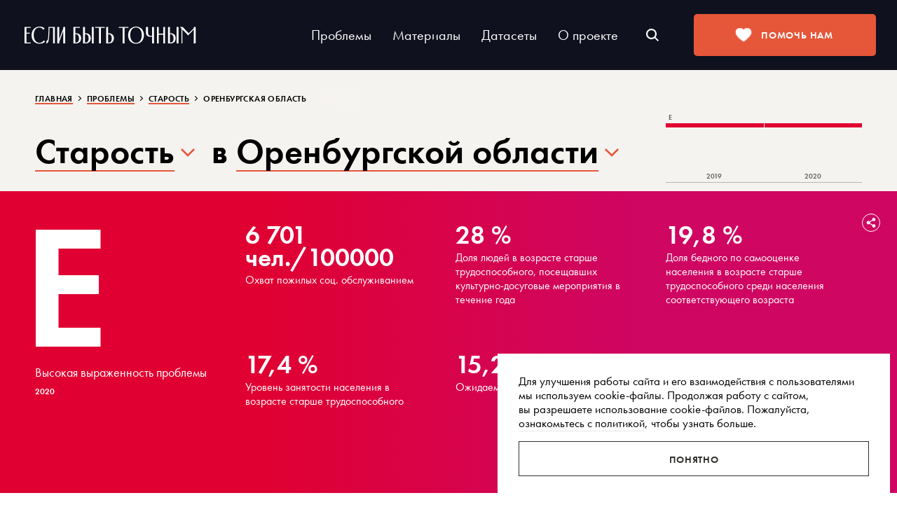

--- FILE ---
content_type: text/html; charset=utf-8
request_url: https://tochno.st/problems/ageing/regions/orenburgskaya_oblast
body_size: 74399
content:
<!doctype html>
<html data-n-head-ssr lang="ru" data-n-head="%7B%22lang%22:%7B%22ssr%22:%22ru%22%7D%7D">
  <head >
    <meta data-n-head="ssr" charset="utf-8"><meta data-n-head="ssr" name="viewport" content="width=device-width, initial-scale=1"><meta data-n-head="ssr" name="format-detection" content="telephone=no"><meta data-n-head="ssr" name="google-site-verification" content="fTw65LEHZO9k9XMdSkNdKLMlrnhx1V42grrLm_txI70"><meta data-n-head="ssr" name="yandex-verification" content="2f7e5d9e26e649ab"><meta data-n-head="ssr" data-hid="og:url" name="og:url" content="https://tochno.st/problems/ageing/regions/orenburgskaya_oblast"><meta data-n-head="ssr" data-hid="og:type" property="og:type" content="website"><meta data-n-head="ssr" data-hid="og:site_name" property="og:site_name" content="Если быть точным"><meta data-n-head="ssr" data-hid="og:image:width" property="og:image:width" content="1200"><meta data-n-head="ssr" data-hid="og:image:height" property="og:image:height" content="630"><meta data-n-head="ssr" name="twitter:card" content="summary_large_image"><meta data-n-head="ssr" data-hid="og:title" name="og:title" content="Старость. Статистика проблемы в "><meta data-n-head="ssr" data-hid="og:image:alt" name="og:image:alt" content="Старость. Статистика проблемы в "><meta data-n-head="ssr" data-hid="twitter:title" name="twitter:title" content="Старость. Статистика проблемы в "><meta data-n-head="ssr" data-hid="description" name="description" content="Если быть точным"><meta data-n-head="ssr" data-hid="og:description" name="og:description" content="Если быть точным"><meta data-n-head="ssr" data-hid="twitter:description" name="twitter:description" content="Если быть точным"><meta data-n-head="ssr" data-hid="og:image" name="og:image" content="https://static.tochno.st/og/problems/ageing-orenburgskaya_oblast-problemReg-og.png"><meta data-n-head="ssr" data-hid="vk:image" name="vk:image" content="https://static.tochno.st/og/problems/ageing-orenburgskaya_oblast-problemReg-og.png"><meta data-n-head="ssr" data-hid="twitter:image" name="twitter:image" content="https://static.tochno.st/og/problems/ageing-orenburgskaya_oblast-problemReg-og.png"><title>Старость. Статистика проблемы в </title><link data-n-head="ssr" rel="preload" href="/fonts/leksa-regular.woff2" as="font" crossorigin="anonymous"><link data-n-head="ssr" rel="preload" href="/fonts/Leksa-Bold.woff2" as="font" crossorigin="anonymous"><link data-n-head="ssr" rel="preload" href="/fonts/leksa-italic.woff2" as="font" crossorigin="anonymous"><link data-n-head="ssr" rel="preload" href="/fonts/leksa-bold-italic.woff2" as="font" crossorigin="anonymous"><link data-n-head="ssr" rel="preload" href="/fonts/futurademi.woff2" as="font" crossorigin="anonymous"><link data-n-head="ssr" rel="preload" href="/fonts/futurabook.woff2" as="font" crossorigin="anonymous"><link data-n-head="ssr" rel="preload" href="/fonts/futura-rouble.woff2" as="font" crossorigin="anonymous"><link data-n-head="ssr" rel="icon" href="/icons/favicon.ico" type="image/x-icon"><link data-n-head="ssr" rel="shortcut icon" href="/icons/favicon.ico" type="image/x-icon"><link data-n-head="ssr" rel="manifest" href="/icons/manifest.json"><link data-n-head="ssr" rel="icon" type="image/png" href="/icons/favicon-16x16.png" sizes="16x16"><link data-n-head="ssr" rel="icon" type="image/png" href="/icons/favicon-32x32.png" sizes="32x32"><link data-n-head="ssr" rel="icon" type="image/png" href="/icons/favicon-96x96.png" sizes="96x96"><link data-n-head="ssr" rel="icon" type="image/png" href="/icons/favicon-192x192.png" sizes="192x192"><link data-n-head="ssr" rel="apple-touch-icon-precomposed" href="/icons/apple-touch-icon-precomposed.png"><link data-n-head="ssr" rel="apple-touch-icon" href="/icons/apple-icon.png"><link data-n-head="ssr" rel="apple-touch-icon" href="/icons/apple-icon-57x57.png" sizes="57x57"><link data-n-head="ssr" rel="apple-touch-icon" href="/icons/apple-icon-60x60.png" sizes="60x60"><link data-n-head="ssr" rel="apple-touch-icon" href="/icons/apple-icon-72x72.png" sizes="72x72"><link data-n-head="ssr" rel="apple-touch-icon" href="/icons/apple-icon-76x76.png" sizes="76x76"><link data-n-head="ssr" rel="apple-touch-icon" href="/icons/apple-icon-114x114.png" sizes="114x114"><link data-n-head="ssr" rel="apple-touch-icon" href="/icons/apple-icon-120x120.png" sizes="120x120"><link data-n-head="ssr" rel="apple-touch-icon" href="/icons/apple-icon-144x144.png" sizes="144x144"><link data-n-head="ssr" rel="apple-touch-icon" href="/icons/apple-icon-152x152.png" sizes="152x152"><link data-n-head="ssr" rel="apple-touch-icon" href="/icons/apple-icon-167x167.png" sizes="167x167"><link data-n-head="ssr" rel="apple-touch-icon" href="/icons/apple-icon-180x180.png" sizes="180x180"><link data-n-head="ssr" rel="canonical" href="https://tochno.st/problems/ageing/regions/orenburgskaya_oblast"><script data-n-head="ssr" data-hid="gtm-script">if(!window._gtm_init){window._gtm_init=1;(function(w,n,d,m,e,p){w[d]=(w[d]==1||n[d]=='yes'||n[d]==1||n[m]==1||(w[e]&&w[e][p]&&w[e][p]()))?1:0})(window,navigator,'doNotTrack','msDoNotTrack','external','msTrackingProtectionEnabled');(function(w,d,s,l,x,y){w[x]={};w._gtm_inject=function(i){if(w.doNotTrack||w[x][i])return;w[x][i]=1;w[l]=w[l]||[];w[l].push({'gtm.start':new Date().getTime(),event:'gtm.js'});var f=d.getElementsByTagName(s)[0],j=d.createElement(s);j.async=true;j.src='https://www.googletagmanager.com/gtm.js?id='+i;f.parentNode.insertBefore(j,f);};w[y]('GTM-P79GGMW')})(window,document,'script','dataLayer','_gtm_ids','_gtm_inject')}</script><script data-n-head="ssr" src="https://www.googletagmanager.com/gtag/js?id=G-BB82HWX70C" async></script><link rel="preload" href="/_nuxt/00a80dd.js" as="script"><link rel="preload" href="/_nuxt/6eeaf4c.js" as="script"><link rel="preload" href="/_nuxt/6cac03c.js" as="script"><link rel="preload" href="/_nuxt/8426831.js" as="script"><link rel="preload" href="/_nuxt/4b7c763.js" as="script"><style data-vue-ssr-id="03c46a7f:0 252f4f7d:0 537ae6b5:0 c1a613c8:0 15205092:0 71c3f16e:0 38cfd86f:0 6e19632e:0 686c6c41:0 5a229f1e:0 7bfd7eed:0 5326187a:0 7510ed9c:0 fa9f2308:0 df5138dc:0 3a499374:0 1c8808ac:0 283a1b18:0 8f3fc9c0:0 c6c0df78:0 32839367:0">::-webkit-scrollbar{height:8px;width:8px}::-webkit-scrollbar-track{background:#10111e}::-webkit-scrollbar-thumb{background:#454442}::-webkit-scrollbar-thumb:hover{background:#222a39}::-webkit-scrollbar-thumb:active{background:#292825}@keyframes preload-animate-short{0%{background-position:-300px 0}to{background-position:300px 0}}@keyframes preload-animate-medium{0%{background-position:-500px 0}to{background-position:500px 0}}@keyframes preload-animate-long{0%{background-position:-500px 0}to{background-position:500px 0}}.h-preload-animate-black,.h-preload-animate-neutral{animation-iteration-count:infinite;animation-timing-function:linear;background-color:#bfbfbf;font-size:0;position:relative}.h-preload-animate-black{background-image:linear-gradient(90deg,#edeceb 8%,#dcdad8 18%,#edeceb 33%)}.h-preload-animate-white{animation-iteration-count:infinite;animation-timing-function:linear;background-color:#bfbfbf;background-image:linear-gradient(90deg,#aeacaa 8%,#fff 18%,#aeacaa 33%);font-size:0;position:relative}.h-preload-animate-short{animation-duration:1s;animation-name:preload-animate-short;-webkit-background-size:600px 104px}.h-preload-animate-medium{animation-duration:2s;animation-name:preload-animate-medium;-webkit-background-size:800px 104px}.h-preload-animate-long{animation-duration:2s;animation-name:preload-animate-long;-webkit-background-size:1000px 104px}.h-preload-animate-short-black{animation-duration:1s;animation-iteration-count:infinite;animation-name:preload-animate-short;animation-timing-function:linear;background-color:#bfbfbf;background-image:linear-gradient(90deg,#edeceb 8%,#dcdad8 18%,#edeceb 33%);-webkit-background-size:600px 104px;font-size:0;position:relative}.h-preload-animate-medium-black{animation-duration:2s;animation-iteration-count:infinite;animation-name:preload-animate-medium;animation-timing-function:linear;-webkit-background-size:800px 104px}.h-preload-animate-long-black,.h-preload-animate-medium-black{background-color:#bfbfbf;background-image:linear-gradient(90deg,#edeceb 8%,#dcdad8 18%,#edeceb 33%);font-size:0;position:relative}.h-preload-animate-long-black{animation-duration:2s;animation-iteration-count:infinite;animation-name:preload-animate-long;animation-timing-function:linear;-webkit-background-size:1000px 104px}.h-preload-animate-short-white{animation-duration:1s;animation-iteration-count:infinite;animation-name:preload-animate-short;animation-timing-function:linear;-webkit-background-size:600px 104px}.h-preload-animate-medium-white,.h-preload-animate-short-white{background-color:#bfbfbf;background-image:linear-gradient(90deg,#aeacaa 8%,#fff 18%,#aeacaa 33%);font-size:0;position:relative}.h-preload-animate-medium-white{animation-duration:2s;animation-iteration-count:infinite;animation-name:preload-animate-medium;animation-timing-function:linear;-webkit-background-size:800px 104px}.h-preload-animate-long-white{animation-duration:2s;animation-iteration-count:infinite;animation-name:preload-animate-long;animation-timing-function:linear;background-color:#bfbfbf;background-image:linear-gradient(90deg,#aeacaa 8%,#fff 18%,#aeacaa 33%);-webkit-background-size:1000px 104px;font-size:0;position:relative}.b-body-grey .h-preload-animate-map stop:nth-child(2n){stop-color:#edeceb}.b-body-grey .h-preload-animate-map stop:nth-child(odd){stop-color:#dcdad8}.b-body-black .h-preload-animate-map stop:nth-child(2n){stop-color:#292825}.b-body-black .h-preload-animate-map stop:nth-child(odd){stop-color:#1a1a1a}.mb-9{margin-bottom:36px}.uppercase{text-transform:uppercase}.whitespace-nowrap{white-space:nowrap}.fill-current{fill:currentColor}.relative{position:relative}.inline{display:inline}.flex{display:flex}.flex-col{flex-direction:column}.flex-col-reverse{flex-direction:column-reverse}.items-center{align-items:center}.line-clamp-1{-webkit-line-clamp:1}.line-clamp-1,.line-clamp-2{-webkit-box-orient:vertical;display:-webkit-box;overflow:hidden}.line-clamp-2{-webkit-line-clamp:2}.line-clamp-3{-webkit-line-clamp:3}.line-clamp-3,.line-clamp-4{-webkit-box-orient:vertical;display:-webkit-box;overflow:hidden}.line-clamp-4{-webkit-line-clamp:4}.line-clamp-5{-webkit-line-clamp:5}.line-clamp-5,.line-clamp-6{-webkit-box-orient:vertical;display:-webkit-box;overflow:hidden}.line-clamp-6{-webkit-line-clamp:6}.line-clamp-7{-webkit-line-clamp:7}.line-clamp-7,.line-clamp-8{-webkit-box-orient:vertical;display:-webkit-box;overflow:hidden}.line-clamp-8{-webkit-line-clamp:8}.line-clamp-9{-webkit-line-clamp:9}.line-clamp-10,.line-clamp-9{-webkit-box-orient:vertical;display:-webkit-box;overflow:hidden}.line-clamp-10{-webkit-line-clamp:10}:root{--np-red:#e65639;--np-black:#302f2d;--np-beige:#f5f3f0;--np-red-hover:#d13924;--np-orange:#ee902b;--np-orange-light:#fdefec;--np-chateau-green:#41935a;--np-ultra-black:#000;--np-black-shop:#1a1a1a;--np-dark-maire:#292825;--np-border:#545351;--np-contrast-gray:#777;--np-gray:#999;--np-grayish:#a9a9a8;--np-very-lighten-gray:#d0cfcc;--np-porcelain:#dcdad8;--np-light-grayish:#e6e4e1;--np-light:#e6e6e6;--np-very-light:#f5f5f5;--np-off-white:#fafafa;--np-white:#fff;--np-social-fb:#1877f2;--np-social-vk:#07f;--np-social-tw:#1da1f2;--np-social-ok:#ee8208;--np-social-tg:#229ed9;--np-social-wp:#25d366;--np-social-gl:#4285f4;--np-social-ml:#005ff9;--np-social-ya:#fc3f1d;--np-social:#a9a9a8;--np-social-hover:#fff;--np-social-light:#1a1a1a;--np-social-hover-light:#a9a9a8;--np-font-base-font:"Helvetica","Arial",sans-serif;--np-font-leksa:"Leksa","Georgia",serif;--np-font-futurabook:"FuturaBook",var(--np-font-base-font);--np-font-futurademi:"FuturaDemi",var(--np-font-base-font);--np-font-romanovsky:"RomanovskyRegular",var(--np-font-leksa);--np-transition:0.1s ease-in;--np-transition-slow:0.2s ease-in;--np-transition-middle:300ms;--np-header-height:70px;--np-header-background:var(--np-black);--np-header-icon:var(--np-white)}body{-webkit-font-smoothing:antialiased;font-family:"FuturaBook","Helvetica","Arial",sans-serif;font-family:var(--np-font-futurabook);min-width:320px}body.is-blocked{overflow:hidden}a{color:#302f2d;color:var(--np-black);cursor:pointer;-webkit-text-decoration:none;text-decoration:none;transition:all .1s ease-out}p{margin:0}svg{left:0!important}h1,h2,h3,h4,strong{font-weight:400}em{font-style:normal}button,input[type=checkbox],input[type=radio],label{cursor:pointer}button{outline:none}button:focus-visible{outline:auto;outline-color:#5e9ed7;outline-color:-webkit-focus-ring-color}input{box-sizing:border-box;outline:none}input[type=number]::-webkit-inner-spin-button,input[type=number]::-webkit-outer-spin-button{-webkit-appearance:none;margin:0}input[type=number]{-moz-appearance:textfield}nav,ol,ul{list-style-type:none;margin:0;padding:0}b{font-family:"FuturaDemi","Helvetica","Arial",sans-serif;font-family:var(--np-font-futurademi);font-weight:400}fieldset{border:0;margin-left:0;margin-right:0}legend{display:none}.is-hidden{display:none!important}.visually-hidden{clip:rect(0,0,0,0);-webkit-clip-path:inset(50%);clip-path:inset(50%)}.visually-hidden,.visually-hidden:not(:focus):not(:active){border:0;height:1px;margin:-1px;overflow:hidden;padding:0;position:absolute;white-space:nowrap;width:1px}.visually-hidden:not(:focus):not(:active){clip:rect(0 0 0 0);-webkit-clip-path:inset(100%);clip-path:inset(100%)}@media(hover:hover){a:hover{color:#e65639;color:var(--np-red)}}
.nuxt-progress{background-color:#000;height:2px;left:0;opacity:1;position:fixed;right:0;top:0;transition:width .1s,opacity .4s;width:0;z-index:999999}.nuxt-progress.nuxt-progress-notransition{transition:none}.nuxt-progress-failed{background-color:red}
::-webkit-scrollbar{height:8px;width:8px}::-webkit-scrollbar-track{background:#10111e}::-webkit-scrollbar-thumb{background:#454442}::-webkit-scrollbar-thumb:hover{background:#222a39}::-webkit-scrollbar-thumb:active{background:#292825}@keyframes preload-animate-short{0%{background-position:-300px 0}to{background-position:300px 0}}@keyframes preload-animate-medium{0%{background-position:-500px 0}to{background-position:500px 0}}@keyframes preload-animate-long{0%{background-position:-500px 0}to{background-position:500px 0}}.h-preload-animate-black,.h-preload-animate-neutral{animation-iteration-count:infinite;animation-timing-function:linear;background-color:#bfbfbf;font-size:0;position:relative}.h-preload-animate-black{background-image:linear-gradient(90deg,#edeceb 8%,#dcdad8 18%,#edeceb 33%)}.h-preload-animate-white{animation-iteration-count:infinite;animation-timing-function:linear;background-color:#bfbfbf;background-image:linear-gradient(90deg,#aeacaa 8%,#fff 18%,#aeacaa 33%);font-size:0;position:relative}.h-preload-animate-short{animation-duration:1s;animation-name:preload-animate-short;-webkit-background-size:600px 104px}.h-preload-animate-medium{animation-duration:2s;animation-name:preload-animate-medium;-webkit-background-size:800px 104px}.h-preload-animate-long{animation-duration:2s;animation-name:preload-animate-long;-webkit-background-size:1000px 104px}.h-preload-animate-short-black{animation-duration:1s;animation-iteration-count:infinite;animation-name:preload-animate-short;animation-timing-function:linear;background-color:#bfbfbf;background-image:linear-gradient(90deg,#edeceb 8%,#dcdad8 18%,#edeceb 33%);-webkit-background-size:600px 104px;font-size:0;position:relative}.h-preload-animate-medium-black{animation-duration:2s;animation-iteration-count:infinite;animation-name:preload-animate-medium;animation-timing-function:linear;-webkit-background-size:800px 104px}.h-preload-animate-long-black,.h-preload-animate-medium-black{background-color:#bfbfbf;background-image:linear-gradient(90deg,#edeceb 8%,#dcdad8 18%,#edeceb 33%);font-size:0;position:relative}.h-preload-animate-long-black{animation-duration:2s;animation-iteration-count:infinite;animation-name:preload-animate-long;animation-timing-function:linear;-webkit-background-size:1000px 104px}.h-preload-animate-short-white{animation-duration:1s;animation-iteration-count:infinite;animation-name:preload-animate-short;animation-timing-function:linear;-webkit-background-size:600px 104px}.h-preload-animate-medium-white,.h-preload-animate-short-white{background-color:#bfbfbf;background-image:linear-gradient(90deg,#aeacaa 8%,#fff 18%,#aeacaa 33%);font-size:0;position:relative}.h-preload-animate-medium-white{animation-duration:2s;animation-iteration-count:infinite;animation-name:preload-animate-medium;animation-timing-function:linear;-webkit-background-size:800px 104px}.h-preload-animate-long-white{animation-duration:2s;animation-iteration-count:infinite;animation-name:preload-animate-long;animation-timing-function:linear;background-color:#bfbfbf;background-image:linear-gradient(90deg,#aeacaa 8%,#fff 18%,#aeacaa 33%);-webkit-background-size:1000px 104px;font-size:0;position:relative}.b-body-grey .h-preload-animate-map stop:nth-child(2n){stop-color:#edeceb}.b-body-grey .h-preload-animate-map stop:nth-child(odd){stop-color:#dcdad8}.b-body-black .h-preload-animate-map stop:nth-child(2n){stop-color:#292825}.b-body-black .h-preload-animate-map stop:nth-child(odd){stop-color:#1a1a1a}.mb-9{margin-bottom:36px}.uppercase{text-transform:uppercase}.whitespace-nowrap{white-space:nowrap}.fill-current{fill:currentColor}.relative{position:relative}.inline{display:inline}.flex{display:flex}.flex-col{flex-direction:column}.flex-col-reverse{flex-direction:column-reverse}.items-center{align-items:center}.line-clamp-1{-webkit-line-clamp:1}.line-clamp-1,.line-clamp-2{-webkit-box-orient:vertical;display:-webkit-box;overflow:hidden}.line-clamp-2{-webkit-line-clamp:2}.line-clamp-3{-webkit-line-clamp:3}.line-clamp-3,.line-clamp-4{-webkit-box-orient:vertical;display:-webkit-box;overflow:hidden}.line-clamp-4{-webkit-line-clamp:4}.line-clamp-5{-webkit-line-clamp:5}.line-clamp-5,.line-clamp-6{-webkit-box-orient:vertical;display:-webkit-box;overflow:hidden}.line-clamp-6{-webkit-line-clamp:6}.line-clamp-7{-webkit-line-clamp:7}.line-clamp-7,.line-clamp-8{-webkit-box-orient:vertical;display:-webkit-box;overflow:hidden}.line-clamp-8{-webkit-line-clamp:8}.line-clamp-9{-webkit-line-clamp:9}.line-clamp-10,.line-clamp-9{-webkit-box-orient:vertical;display:-webkit-box;overflow:hidden}.line-clamp-10{-webkit-line-clamp:10}a,abbr,acronym,address,applet,article,aside,audio,big,blockquote,body,canvas,caption,center,cite,code,dd,del,details,dfn,div,dl,dt,em,embed,fieldset,figcaption,figure,footer,form,h1,h2,h3,h4,h5,h6,header,hgroup,html,iframe,img,input,ins,kbd,label,legend,mark,menu,nav,object,output,p,pre,q,ruby,s,samp,section,select,small,span,strike,strong,sub,summary,sup,time,tt,var,video{border:0;font-size:100%;margin:0;outline:none;padding:0;vertical-align:baseline}article,aside,details,figcaption,figure,footer,header,hgroup,menu,nav,section{display:block}blockquote,q{quotes:none}blockquote:after,blockquote:before,q:after,q:before{content:"";content:none}table{border-spacing:0}textarea{resize:none}button::-moz-focus-inner,input[type=button]::-moz-focus-inner,input[type=submit]::-moz-focus-inner{border:0;padding:0}button,input[type=button],input[type=submit],input[type=text],textarea{-webkit-appearance:none;-moz-appearance:none;appearance:none}*{-webkit-font-smoothing:antialiased;-moz-osx-font-smoothing:grayscale;box-sizing:border-box;outline:none}@font-face{font-display:block;font-family:"Leksa";font-style:normal;font-weight:400;src:url(/fonts/leksa-regular.woff2) format("woff2"),url(/fonts/leksa-regular.woff) format("woff"),url(/fonts/leksa-regular.ttf) format("truetype")}@font-face{font-display:block;font-family:"Leksa";font-style:normal;font-weight:700;src:url(/fonts/Leksa-Bold.woff2) format("woff2"),url(/fonts/Leksa-Bold.woff) format("woff"),url(/fonts/Leksa-Bold.ttf) format("truetype")}@font-face{font-display:block;font-family:"Leksa";font-style:italic;font-weight:400;src:url(/fonts/leksa-italic.woff2) format("woff2"),url(/fonts/leksa-italic.woff) format("woff"),url(/fonts/leksa-italic.ttf) format("truetype")}@font-face{font-display:block;font-family:"Leksa";font-style:italic;font-weight:700;src:url(/fonts/leksa-bold-italic.woff2) format("woff2"),url(/fonts/leksa-bold-italic.woff) format("woff"),url(/fonts/leksa-bold-italic.ttf) format("truetype")}@font-face{font-display:block;font-family:"FuturaDemi";font-style:normal;font-weight:400;src:url(/fonts/futurademi.woff2) format("woff2"),url(/fonts/futurademi.woff) format("woff"),url(/fonts/futurademi.ttf) format("truetype")}@font-face{font-display:block;font-family:"FuturaBook";font-style:normal;font-weight:400;src:url(/fonts/futurabook.woff2) format("woff2"),url(/fonts/futurabook.woff) format("woff"),url(/fonts/futurabook.ttf) format("truetype")}@font-face{font-display:block;font-family:"FuturaRouble";font-style:normal;font-weight:400;src:url(/fonts/futura-rouble.woff2) format("woff2"),url(/fonts/futura-rouble.woff) format("woff"),url(/fonts/futura-rouble.ttf) format("truetype")}.b-button,.b-button:active,.b-button:hover,.b-button:link,.b-button:visited,button,input[type=button],input[type=submit]{background-color:#e65639;border:0;color:#fff;cursor:pointer;display:block;font-family:"FuturaDemi",Arial,Helvetica,sans-serif;font-size:14px;height:50px;letter-spacing:.05em;line-height:50px;padding:0 20px;position:relative;text-align:center;text-transform:uppercase;transition:all .3s ease;width:100%}.b-button:active,.b-button:hover,button:active,button:hover,input[type=button]:active,input[type=button]:hover,input[type=submit]:active,input[type=submit]:hover{background-color:#f3845b;border-color:#f3845b;color:#fff}.b-button:focus,button:focus,input[type=button]:focus,input[type=submit]:focus{outline:none}.b-button.disabled,.b-button.disabled:active,.b-button.disabled:hover,.b-button.disabled:link,.b-button.disabled:visited,button[disabled],button[disabled]:active,button[disabled]:hover,input[type=button][disabled],input[type=button][disabled]:active,input[type=button][disabled]:hover,input[type=submit][disabled],input[type=submit][disabled]:active,input[type=submit][disabled]:hover{background-color:transparent;border:1px solid rgba(0,0,0,.2);color:#b3b3b3;cursor:default;line-height:50px}.b-button.inactive,.b-button.inactive:active,.b-button.inactive:hover,.b-button.inactive:link,.b-button.inactive:visited{cursor:default;opacity:.4}.b-button_nomb,.b-button_nomb:active,.b-button_nomb:hover,.b-button_nomb:link,.b-button_nomb:visited{margin-bottom:0}.b-button_big,.b-button_big:active,.b-button_big:hover,.b-button_big:link,.b-button_big:visited{font-size:14px}.b-button_extra-big,.b-button_extra-big:active,.b-button_extra-big:hover,.b-button_extra-big:link,.b-button_extra-big:visited{height:60px;line-height:60px}.b-button_small,.b-button_small:active,.b-button_small:hover,.b-button_small:link,.b-button_small:visited{height:40px;line-height:40px}.b-button_inline,.b-button_inline:active,.b-button_inline:hover,.b-button_inline:link,.b-button_inline:visited{display:inline-block;width:auto}.b-button_right,.b-button_right:active,.b-button_right:hover,.b-button_right:link,.b-button_right:visited{float:right;margin:12px 0 6px;width:auto}.b-button_right+.b-button_right{margin-right:6px}.b-button_empty,.b-button_empty:active,.b-button_empty:hover,.b-button_empty:link,.b-button_empty:visited,button[disabled].b-button_empty,input[type=button].b-button_empty,input[type=submit].b-button_empty{background-color:transparent;border:2px solid #e65639;color:#e65639;line-height:46px}.b-button_empty-light,.b-button_empty-light:active,.b-button_empty-light:hover,.b-button_empty-light:link,.b-button_empty-light:visited,button[disabled].b-button_empty-light,input[type=button].b-button_empty-light,input[type=submit].b-button_empty-light{background-color:none;border:1px solid hsla(0,0%,100%,.5);display:inline-block;margin-left:20px;width:auto}.b-button_empty-light:active,.b-button_empty-light:hover,input[type=button].b-button_empty-light:active,input[type=button].b-button_empty-light:hover,input[type=submit].b-button_empty-light:active,input[type=submit].b-button_empty-light:hover{background-color:#e65639;border-color:#e65639}.b-button_empty-grey-light,.b-button_empty-grey-light:active,.b-button_empty-grey-light:hover,.b-button_empty-grey-light:link,.b-button_empty-grey-light:visited,button[disabled].b-button_empty-grey-light,input[type=button].b-button_empty-grey-light,input[type=submit].b-button_empty-grey-light{background-color:none;border:1px solid rgba(0,0,0,.25);color:#000;display:inline-block;width:auto}.b-button_empty-grey-light:active,.b-button_empty-grey-light:hover,input[type=button].b-button_empty-grey-light:active,input[type=button].b-button_empty-grey-light:hover,input[type=submit].b-button_empty-grey-light:active,input[type=submit].b-button_empty-grey-light:hover{background-color:#e65639;border-color:#e65639;color:#fff}.b-button_empty:active,.b-button_empty:hover,button.b-button_empty:active,button.b-button_empty:hover,input[type=button].b-button_empty:active,input[type=button].b-button_empty:hover,input[type=submit].b-button_empty:active,input[type=submit].b-button_empty:hover{background-color:#f3845b;border-color:#f3845b;color:#fff}.b-button_empty_mini,.b-button_empty_mini:active,.b-button_empty_mini:hover,.b-button_empty_mini:link,.b-button_empty_mini:visited,button[disabled].b-button_empty_mini,input[type=button].b-button_empty_mini,input[type=submit].b-button_empty_mini{border:1px solid;height:40px;line-height:38px;width:150px}input[type=text]+.b-button_empty_mini,input[type=text]+input[type=submit].b-button_empty_mini{left:-1px}.b-button_empty_mini_black,.b-button_empty_mini_black:active,.b-button_empty_mini_black:hover,.b-button_empty_mini_black:link,.b-button_empty_mini_black:visited,button[disabled].b-button_empty_mini_black,input[type=button].b-button_empty_mini_black,input[type=submit].b-button_empty_mini_black{border-color:hsla(0,0%,100%,.4);color:hsla(0,0%,100%,.4)}.b-button_empty_mini_black:active,.b-button_empty_mini_black:hover,button.b-button_empty_mini_black:active,button.b-button_empty_mini_black:hover,input[type=button].b-button_empty_mini_black:active,input[type=button].b-button_empty_mini_black:hover,input[type=submit].b-button_empty_mini_black:active,input[type=submit].b-button_empty_mini_black:hover{background-color:#fff;border-color:#fff;color:#10111e}.b-button_empty_mini_white,.b-button_empty_mini_white:active,.b-button_empty_mini_white:hover,.b-button_empty_mini_white:link,.b-button_empty_mini_white:visited,button[disabled].b-button_empty_mini_white,input[type=button].b-button_empty_mini_white,input[type=submit].b-button_empty_mini_white{border-color:#858384;color:#858384}.b-button_empty_mini_white:active,.b-button_empty_mini_white:hover,button.b-button_empty_mini_white:active,button.b-button_empty_mini_white:hover,input[type=button].b-button_empty_mini_white:active,input[type=button].b-button_empty_mini_white:hover,input[type=submit].b-button_empty_mini_white:active,input[type=submit].b-button_empty_mini_white:hover{background-color:#10111e;border-color:#10111e;color:#fff}.b-button_empty_support,.b-button_empty_support:active,.b-button_empty_support:hover,.b-button_empty_support:link,.b-button_empty_support:visited,input[type=submit].b-button_empty_support{border-radius:2px;display:inline-block;width:auto}.b-button_comment,.b-button_comment:active,.b-button_comment:hover,.b-button_comment:link,.b-button_comment:visited{height:42px;line-height:42px}.b-button__loader{display:none;height:40px;left:50%;margin:-20px 0 0 -20px;position:absolute;top:50%;width:40px}.b-button__loader use{fill:#fff}.b-button_problem-list,.b-button_problem-list:active,.b-button_problem-list:hover,.b-button_problem-list:link,.b-button_problem-list:visited{bottom:10px;left:50%;margin-left:-80px;position:absolute;width:160px;z-index:2}.b-button_faq,.b-button_faq:active,.b-button_faq:hover,.b-button_faq:link,.b-button_faq:visited{border-radius:2px;height:40px;line-height:40px}.b-button_faq_1,.b-button_faq_1:active,.b-button_faq_1:hover,.b-button_faq_1:link,.b-button_faq_1:visited{background-color:#e65639}.b-button_faq_1:not(.inactive):active,.b-button_faq_1:not(.inactive):hover{background:#f2835b}.b-button_faq_2,.b-button_faq_2:active,.b-button_faq_2:hover,.b-button_faq_2:link,.b-button_faq_2:visited{background-color:#f3845b}.b-button_faq_2:not(.inactive):active,.b-button_faq_2:not(.inactive):hover{background:#fbae81}.b-button_faq_3,.b-button_faq_3:active,.b-button_faq_3:hover,.b-button_faq_3:link,.b-button_faq_3:visited{background-color:#fbc87c}.b-button_faq_3:not(.inactive):active,.b-button_faq_3:not(.inactive):hover{background:#ffe4a6}.b-button_download,.b-button_download:active,.b-button_download:hover,.b-button_download:link,.b-button_download:visited{float:right;margin-bottom:-50px;top:-10px;width:auto}.b-button_error,.b-button_error:active,.b-button_error:hover,.b-button_error:link,.b-button_error:visited{border-radius:3px;display:inline-block;font-size:14px;width:220px}.b-button_pdf,.b-button_pdf:active,.b-button_pdf:hover,.b-button_pdf:link,.b-button_pdf:visited{display:inline-block;margin:0 0 20px 200px;width:auto}.b-button_pdf_article,.b-button_pdf_article:active,.b-button_pdf_article:hover,.b-button_pdf_article:link,.b-button_pdf_article:visited{margin:0 0 20px}.b-button_subscribe,.b-button_subscribe:active,.b-button_subscribe:hover,input.b-button_subscribe[type=submit],input.b-button_subscribe[type=submit]:active,input.b-button_subscribe[type=submit]:hover{background:#212231;height:50px;position:absolute;right:5px;top:5px;width:160px}.b-button_subscribe:hover,input.b-button_subscribe[type=submit]:hover{background:#222a39}.h-preload .b-button,.h-preload .b-button:active,.h-preload .b-button:hover,.h-preload .b-button:link,.h-preload .b-button:visited,.h-preload button{cursor:default}.h-preload .b-button__txt{opacity:0}.h-preload .b-button__loader{display:block}@media screen and (max-width:1279px){.b-button_comment,.b-button_comment:active,.b-button_comment:hover,.b-button_comment:link,.b-button_comment:visited{height:50px;line-height:50px}.b-button_pdf,.b-button_pdf:active,.b-button_pdf:hover,.b-button_pdf:link,.b-button_pdf:visited{margin-left:50px}.b-button_pdf_article,.b-button_pdf_article:active,.b-button_pdf_article:hover,.b-button_pdf_article:link,.b-button_pdf_article:visited{margin-left:0}}@media screen and (max-width:1019px){.b-button_comment,.b-button_comment:active,.b-button_comment:hover,.b-button_comment:link,.b-button_comment:visited{height:42px;line-height:42px}.b-button_problem-list,.b-button_problem-list:active,.b-button_problem-list:hover,.b-button_problem-list:link,.b-button_problem-list:visited{display:none}.b-button_pdf,.b-button_pdf:active,.b-button_pdf:hover,.b-button_pdf:link,.b-button_pdf:visited{margin-left:0}}@media screen and (max-width:759px){.b-button_100-phone,.b-button_100-phone+.b-button_100-phone,.b-button_100-phone:active,.b-button_100-phone:hover,.b-button_100-phone:link,.b-button_100-phone:visited,button.b-button_100-phone,input[type=button].b-button_100-phone,input[type=submit].b-button_100-phone{margin-bottom:0;margin-top:10px;width:100%}.b-button_100-phone+.b-button_100-phone{margin-right:0}input[type=text]+input[type=submit].b-button_empty_mini{left:0;width:100%}.b-button_404,.b-button_404:active,.b-button_404:hover,.b-button_404:link,.b-button_404:visited{width:200px}}@media screen and (max-width:599px){.b-button_subscribe,.b-button_subscribe:active,.b-button_subscribe:hover,input.b-button_subscribe[type=submit],input.b-button_subscribe[type=submit]:active,input.b-button_subscribe[type=submit]:hover{background:transparent;border:1px solid #fff;height:50px;position:relative;right:auto;top:auto;width:100%}.b-button_subscribe:hover,input.b-button_subscribe[type=submit]:hover{background-color:#fff;border-color:#fff;color:#10111e}}.b-head,.b-header-1,.b-header-2,.b-header-3,h1,h2,h3,h4,h5,h6{font-family:"FuturaDemi",Arial,Helvetica,sans-serif;font-size:18px;font-style:normal;font-weight:400;line-height:26px}.b-head b,.b-head strong,.b-header-1 b,.b-header-1 strong,.b-header-2 b,.b-header-2 strong,.b-header-3 b,.b-header-3 strong,h1 b,h1 strong,h2 b,h2 strong,h3 b,h3 strong,h4 b,h4 strong,h5 b,h5 strong,h6 b,h6 strong{font-weight:400}h1,h2,h3{font-size:inherit;line-height:inherit;margin-bottom:0}h1.b-center{text-align:center}h2+h3+h4{margin-bottom:19px}.b-header-1,.h-text-material h1{font-size:50px;line-height:50px;margin-bottom:25px}.b-header-1_mod{margin-bottom:52px}.b-header-1__inline{display:inline;vertical-align:middle}.b-header-2,.h-text-material h2{font-size:30px;line-height:32px;margin-bottom:24px}.b-header-2.b-left,.h-text-material h2.b-left{float:left;margin-bottom:9px}.b-header-2_main{font-family:"FuturaBook",Arial,Helvetica,sans-serif;opacity:.8}.h-text-material p+h2,p+.b-header-2{padding-top:16px}.b-header-3,.h-text-material h3{font-size:25px;line-height:28px;margin-bottom:14px}.b-header-3 a,.b-header-3 a:active,.b-header-3 a:hover,.b-header-3 a:link,.b-header-3 a:not([class]),.b-header-3 a:not([class]):active,.b-header-3 a:not([class]):hover,.b-header-3 a:not([class]):link,.b-header-3 a:not([class]):visited,.b-header-3 a:visited,.h-text-material h3 a,.h-text-material h3 a:active,.h-text-material h3 a:hover,.h-text-material h3 a:link,.h-text-material h3 a:not([class]),.h-text-material h3 a:not([class]):active,.h-text-material h3 a:not([class]):hover,.h-text-material h3 a:not([class]):link,.h-text-material h3 a:not([class]):visited,.h-text-material h3 a:visited{background-image:url("[data-uri]");background-position:left 99%!important;background-position:left 85%;background-repeat:repeat-x}.b-header-3 a:active,.b-header-3 a:hover,.b-header-3 a:not([class]):active,.b-header-3 a:not([class]):hover,.h-text-material h3 a:active,.h-text-material h3 a:hover,.h-text-material h3 a:not([class]):active,.h-text-material h3 a:not([class]):hover{color:#e65639}.b-header-3 a.b-white,.b-header-3 a.b-white:active,.b-header-3 a.b-white:hover,.b-header-3 a.b-white:link,.b-header-3 a.b-white:visited,.h-text-material h3 a.b-white,.h-text-material h3 a.b-white:active,.h-text-material h3 a.b-white:hover,.h-text-material h3 a.b-white:link,.h-text-material h3 a.b-white:visited{color:#fff}.b-header-3 a.b-white:active,.b-header-3 a.b-white:hover,.h-text-material h3 a.b-white:active,.h-text-material h3 a.b-white:hover{color:#e65639}.b-header-3+.b-header-3,.b-header-3+.h-text-material h3,.h-text-material h3+.b-header-3,.h-text-material h3+.h-text-material h3{margin-top:25px}.b-header-4,.h-text-material h4{font-size:18px;line-height:21px;margin-bottom:9px}.b-head__select-h1{font-size:50px;line-height:50px;margin-top:0;pointer-events:auto;position:absolute;top:0}.b-head__select-h1_mod{display:flex;flex-wrap:wrap;position:relative}.b-head__select-h1__elem{border:0;display:inline-block;line-height:50px;margin-bottom:20px;opacity:0;padding:0;vertical-align:top}.b-head__select-h1__elem:after{content:"";display:inline-block;margin:0 12px 0 -3px;width:20px}.b-head__select-h1__txt2{opacity:0}.b-head__select-wrap{bottom:0;display:flex;flex-wrap:wrap;left:50%;pointer-events:none;position:absolute;transform:translateX(-50%);width:100%;z-index:5}.b-head__select-wrap__fake{display:inline-block;vertical-align:middle;width:558px}.b-head__preposition{vertical-align:top}.b-head_white{color:#fff}.b-head_select{font-size:50px;line-height:50px;margin-bottom:12px;margin-left:0;position:relative}.b-underline{border-bottom:1px solid #e6e4e1;margin-bottom:23px;padding-bottom:19px}.b-underline:after{clear:both;content:"";display:table}.b-underline_mod{clear:left;margin-bottom:15px}.b-underline.h-preload-animate{animation-duration:2s;animation-iteration-count:infinite;animation-name:preload-animate-long;animation-timing-function:linear;background-color:#bfbfbf;background-image:linear-gradient(90deg,#edeceb 8%,#dcdad8 18%,#edeceb 33%);-webkit-background-size:1000px 104px;border:0;font-size:0;height:48px;padding:0;position:relative}@media screen and (max-width:1019px){.b-header-1,.h-text-material h1{font-size:35px;line-height:35px;margin-bottom:20px}.b-header-2,.h-text-material h2{font-size:30px;line-height:30px;margin-bottom:14px}.b-header-3,.h-text-material h3{font-size:25px;line-height:25px;margin-bottom:10px}.b-head_select{font-size:35px;line-height:35px;margin-left:0}.b-head__select-h1__elem{line-height:35px;margin-bottom:10px}.b-head__select-h1__elem:after{width:18px}}@media screen and (max-width:759px){.b-header-1,.h-text-material h1{font-size:35px;line-height:35px}.b-header-1_mod{margin-bottom:26px}.b-header-2_main{margin-top:-8px}.b-head_select{margin-bottom:0}}.t-slide-enter-active{transition-duration:.5s;transition-timing-function:ease-in}.t-slide-leave-active{transition-duration:.5s;transition-timing-function:cubic-bezier(0,1,.5,1)}.t-slide-enter-to,.t-slide-leave{max-height:345px;overflow:hidden}.t-slide-enter,.t-slide-leave-to{max-height:0;overflow:hidden}.t-fade-enter{opacity:0}.t-fade-enter-active{transition-duration:.5s;transition-timing-function:ease-in}.t-fade-leave-active{opacity:0;transition-duration:.5s;transition-timing-function:ease-out}.t-fade-enter-to,.t-fade-leave{max-height:456px;overflow:hidden}.animated{animation-duration:1s;animation-fill-mode:both}@keyframes bounceIn{0%,20%,40%,60%,80%,to{animation-timing-function:cubic-bezier(.215,.61,.355,1)}0%{opacity:0;transform:scale3d(.3,.3,.3)}20%{transform:scale3d(1.1,1.1,1.1)}40%{transform:scale3d(.9,.9,.9)}60%{opacity:1;transform:scale3d(1.03,1.03,1.03)}80%{transform:scale3d(.97,.97,.97)}to{opacity:1;transform:scaleX(1)}}.bounceIn{animation-duration:.75s;animation-name:bounceIn}@keyframes bounceOut{20%{transform:scale3d(.9,.9,.9)}50%,55%{opacity:1;transform:scale3d(1.1,1.1,1.1)}to{opacity:0;transform:scale3d(.3,.3,.3)}}.bounceOut{animation-duration:.75s;animation-name:bounceOut}.b-grid{grid-gap:20px;display:grid;grid-template-columns:repeat(4,370px)}.b-grid-alt{grid-gap:20px;display:grid;grid-template-columns:repeat(3,500px)}@media screen and (max-width:1599px){.b-grid{grid-template-columns:repeat(4,280px)}}@media screen and (max-width:1279px){.b-grid{grid-template-columns:repeat(3,300px)}}@media screen and (max-width:1019px){.b-grid{grid-template-columns:repeat(2,340px)}}@media screen and (max-width:759px){.b-grid{grid-template-columns:repeat(2,265px)}}@media screen and (max-width:599px){.b-grid{grid-template-columns:100%}}.b-tooltip{background:#fff;border-radius:2px;color:#000;padding:13px 20px 28px;pointer-events:none;position:absolute;width:264px;z-index:10}.b-tooltip__fed{font-family:"FuturaBook",Arial,Helvetica,sans-serif;font-size:12px;line-height:19px;opacity:.5}.b-tooltip__reg{font-family:"FuturaDemi",Arial,Helvetica,sans-serif;font-size:18px;line-height:19px;margin-bottom:0}.b-tooltip__level{font-size:0;margin:7px 0 9px}.b-tooltip__level.hide{display:none}.b-tooltip__level__letter{color:#e31e40;display:inline-block;font-family:"FuturaDemi",Arial,Helvetica,sans-serif;font-size:37px;line-height:34px;text-transform:uppercase;vertical-align:middle;width:24px}.b-tooltip__level__letter.hide{display:none}.b-tooltip__level__letter_a{color:#338b79}.b-tooltip__level__letter_b{color:#56b9b2}.b-tooltip__level__letter_c{color:#ffc483}.b-tooltip__level__letter_d{color:#ff515a}.b-tooltip__level__letter_e{color:#e00032}.b-tooltip__level__letter_neutral{color:#70a4c9}.b-tooltip__level__letter_disabled{color:#dcdad8}.b-tooltip__level__letter_passive{color:#666}.b-tooltip__level__letter_-{color:#dcdad8}.b-tooltip__level__letter_white{color:#fff}.b-tooltip__level__letter_-{margin-top:-6px}.b-tooltip__level__status{color:#000;display:inline-block;font-family:"FuturaBook",Arial,Helvetica,sans-serif;font-size:12px;line-height:11px;margin-left:7px;vertical-align:middle;width:160px}.b-tooltip__level__status.no-letter{margin-left:0;width:100%}.b-tooltip__digit{line-height:18px}.b-tooltip__digit__big{font-size:37px}.b-tooltip__digit__big,.b-tooltip__digit__small{display:inline;font-family:"FuturaDemi",Arial,Helvetica,sans-serif}.b-tooltip__digit__small{font-size:18px}.b-tooltip__status{font-family:"FuturaBook",Arial,Helvetica,sans-serif;font-size:13px;line-height:15px;margin-bottom:14px}.b-tooltip__dl{display:table;font-size:13px;line-height:23px;margin-bottom:-8px;margin-top:7px}.b-tooltip__dl.disabled{color:#000;font-family:"FuturaBook",Arial,Helvetica,sans-serif;font-size:12px;line-height:11px}.b-tooltip__dl__ins{display:table-row;line-height:15px}.b-tooltip__dd,.b-tooltip__dt{display:table-cell;padding-bottom:8px}.b-tooltip__dt{font-family:"FuturaBook",Arial,Helvetica,sans-serif;padding-right:10px;vertical-align:top;width:145px}.b-tooltip__dd{font-family:"FuturaDemi",Arial,Helvetica,sans-serif;vertical-align:bottom}.b-tooltip.hide{left:-9999px;opacity:0}.b-tooltip__digit_sun{line-height:45px;margin-bottom:-7px}.b-tooltip__dt_sun{width:185px}.b-tooltip_step-chart{font-family:"FuturaBook",Arial,Helvetica,sans-serif;font-size:12px;line-height:18px;padding:7px 10px;white-space:nowrap;width:auto}.b-tooltip-small-graph{background:#fff;border:1px solid #000;color:#000;font-family:"FuturaDemi",Arial,Helvetica,sans-serif;font-size:12px;line-height:14px;padding:7px 8px 6px}.b-tooltip-small-graph,.b-tooltip-small-graph *{pointer-events:none}.b-tooltip-small-graph__title_big{color:#000;font-family:"FuturaDemi",Arial,Helvetica,sans-serif;font-size:18px;line-height:21px;margin:0 0 11px}.b-tooltip-small-graph__table{border:0;margin:0;padding:0;width:100%}.b-tooltip-small-graph__table tr td{padding:6px 0 0}.b-tooltip-small-graph__line{white-space:nowrap}.b-tooltip-small-graph__line__square{display:inline-block;height:13px;margin:0 4px 2px 0;vertical-align:middle;width:13px}.b-tooltip-small-graph__line__term{color:#000;display:inline-block;font-family:"FuturaBook",Arial,Helvetica,sans-serif;font-size:13px;padding:0 8px 5px;vertical-align:top;white-space:normal}.b-tooltip-small-graph__line__data{display:inline-block;float:right;font-family:"FuturaDemi",Arial,Helvetica,sans-serif;font-size:13px;padding:0 0 5px 8px;text-align:right;vertical-align:top}.b-tooltip-small-graph__line__data_plus{color:#4c8b0c}.b-tooltip-small-graph__line__data_minus{color:#e65639}@media screen and (max-width:767px){.b-tooltip{left:10px!important;top:10px!important}}.pretty *{box-sizing:border-box}.pretty input:not([type=checkbox]):not([type=radio]){display:none}.pretty{display:inline-block;line-height:1;position:relative}.pretty input{cursor:pointer;height:100%;left:0;margin:0;min-width:1em;opacity:0;padding:0;position:absolute;top:0;width:100%;z-index:2}.pretty a:not([class]),.pretty a:not([class]):active,.pretty a:not([class]):hover,.pretty a:not([class]):link,.pretty a:not([class]):visited{background-position:left 100%;position:relative;z-index:2}.pretty .state label{display:inline-block;font-weight:400;margin:0;min-width:calc(1em + 2px);position:static;text-indent:1.5em}.pretty .state label:before{background-color:#fff;border:1px solid rgba(0,0,0,.2);border-radius:2px;box-sizing:border-box;content:"";display:block;height:18px;left:0;position:absolute;top:1px;width:18px;z-index:0}.pretty.p-svg .state svg{align-items:center;border:1px solid transparent;display:flex;flex:1;height:18px;justify-content:center;left:0;line-height:normal;margin:1px 0 0;opacity:0;position:absolute;text-align:center;width:18px;z-index:1}.pretty.p-svg input:checked~.state svg{opacity:1}.b-grid-table{display:grid;grid-template-areas:"header-zone-a header-zone-b header-zone-b header-zone-b" "list-zone-a list-zone-b list-zone-b list-zone-b" "header-zone-c header-zone-c header-zone-c header-zone-c" "list-zone-c list-zone-c list-zone-c list-zone-c" "header-zone-d header-zone-d header-zone-d header-zone-e" "list-zone-d list-zone-d list-zone-d list-zone-e";grid-template-columns:repeat(4,25%);grid-template-rows:auto;margin-bottom:40px;margin-left:-140px;margin-right:-140px}.b-grid-table__header{align-items:center;display:flex;justify-content:center;line-height:26px;min-height:52px;padding:5px 10px;text-align:center}.b-grid-table__header_zone-a{background:#338b79;color:#fff;grid-area:header-zone-a}.b-grid-table__header_zone-b{background:#56b9b2;grid-area:header-zone-b}.b-grid-table__header_zone-c{background:#ffc483;grid-area:header-zone-c}.b-grid-table__header_zone-d{background:#ff515a;grid-area:header-zone-d}.b-grid-table__header_zone-e{background:#e00032;color:#fff;grid-area:header-zone-e}.b-grid-table__list{-moz-column-break-inside:avoid;break-inside:avoid;-moz-column-gap:10px;column-gap:10px;margin-bottom:20px;padding:10px 0;page-break-inside:avoid}.b-grid-table__list li{display:inline-block;padding-right:25px;position:relative;width:100%}.b-grid-table__list li:before{background:#e65639;border-radius:5px;content:"";height:5px;left:-17px;position:absolute;top:11px;width:5px}.b-grid-table__list_zone-a{-moz-columns:1;column-count:1;grid-area:list-zone-a}.b-grid-table__list_zone-b{-moz-columns:3;column-count:3;grid-area:list-zone-b}.b-grid-table__list_zone-c{-moz-columns:4;column-count:4;grid-area:list-zone-c}.b-grid-table__list_zone-d{-moz-columns:3;column-count:3;grid-area:list-zone-d}.b-grid-table__list_zone-e{-moz-columns:1;column-count:1;grid-area:list-zone-e}@media screen and (max-width:1240px){.b-grid-table{margin-left:0;margin-right:0}}@media screen and (max-width:767px){.b-grid-table{grid-template-areas:"zone-a" "zone-b" "zone-c" "zone-d" "zone-e";grid-template-areas:"header-zone-a" "list-zone-a" "header-zone-b" "list-zone-b" "header-zone-c" "list-zone-c" "header-zone-d" "list-zone-d" "header-zone-e" "list-zone-e";grid-template-columns:auto;grid-template-rows:auto}.b-grid-table__list{-moz-columns:1;column-count:1}.b-grid-table__list li{display:block}.b-grid-table__list li:before{left:-15px}}.v--modal{background:transparent!important;border-radius:0;color:#000;font-family:"FuturaBook",Arial,Helvetica,sans-serif}.v--modal-overlay{background:rgba(0,0,0,.8)!important;overflow-x:hidden;overflow-y:scroll;transition:all .5s linear;z-index:1001!important}.v--modal-overlay .v--modal-background-click{height:auto;min-height:auto;overflow:visible}.v--modal-box{height:auto!important;left:50%!important;pointer-events:none;top:50px!important;transform:translateX(-50%);transition:all .5s linear;width:auto!important}.v--modal-close{cursor:pointer;float:right;height:18px;position:relative;top:12px;width:18px}.v--modal-close use{fill:#999}.v--modal-close:hover use{fill:#fff}.b-popup{margin:0 auto;pointer-events:auto;width:800px}.b-popup_short{width:482px}.b-popup__content{background:#fff;font-family:"Leksa",Arial,Helvetica,sans-serif;font-size:18px;line-height:26px;margin-bottom:50px;padding:40px}.b-popup__content__head{font-family:"FuturaDemi",Arial,Helvetica,sans-serif;font-size:25px;line-height:25px;margin-bottom:32px;text-align:center}.b-popup__content p{margin-bottom:26px}.b-popup__content a:not([class]),.b-popup__content a:not([class]):active,.b-popup__content a:not([class]):hover,.b-popup__content a:not([class]):link,.b-popup__content a:not([class]):visited{background-position:left 100%}.b-offer .b-ol{padding-bottom:0}.b-offer .b-ol li{padding-bottom:20px;padding-left:20px;text-indent:0}.b-offer .b-ol li:before{font-family:"FuturaBook",Arial,Helvetica,sans-serif;left:-10px;margin-right:0;right:auto;top:-1px}.b-offer .b-ol li:last-child{padding-bottom:0}.b-offer .b-ol_wrap{padding-top:1px}.b-offer .b-ol_wrap>li{padding-bottom:40px}.b-offer .b-ol_wrap>li:before{font-family:"FuturaDemi",Arial,Helvetica,sans-serif;font-size:25px;left:0;top:1px}.b-offer .b-ol_wrap>li .b-ol{padding-top:10px}.b-offer .b-ol_wrap>li>.b-ol{margin-left:0}.b-offer .b-ol_wrap>li>.b-ol>li{padding-left:10px}.b-offer .b-ol_wrap>li>.b-ol>li:before{left:-20px}.b-offer .b-ol_wrap>li>.b-ol>li>.b-ol li:before{left:0}.b-offer .b-ol_wrap>li>.b-ol>li>.b-ol:not(.b-ol_marker) li{padding-left:45px}.b-offer .b-ol_marker>li{padding-bottom:10px}.b-offer .b-table{margin-bottom:0;margin-left:-30px}.b-offer .b-table tr:first-child th:first-child:before,.b-offer .b-table tr:first-child th:last-child:before{display:none}.b-offer .b-table td:first-child,.b-offer .b-table th:first-child{padding-left:0}.b-offer .b-table td:last-child,.b-offer .b-table th:last-child{padding-right:0}.b-offer__right{margin-bottom:40px;text-align:right}.b-offer__right__inner{display:inline-block;text-align:left;width:50%}.b-offer__head{text-align:center}.b-offer__top-panel{border-bottom:1px solid #e6e6e6;display:flex;flex-wrap:wrap;font-size:17px;line-height:22px;margin-bottom:39px;margin-top:-3px;padding-bottom:14px}.b-offer__top-panel__link{align-items:center;display:flex;font-family:"FuturaBook",Arial,Helvetica,sans-serif;margin-bottom:10px}.b-offer__top-panel__link span{background-image:url("[data-uri]");background-position:left 100%;background-repeat:repeat-x;line-height:150%}.b-offer__top-panel__link:hover use{fill:#e65639}.b-offer__top-panel__link+.b-offer__top-panel__link{margin-left:29px}.b-offer__top-panel__ico{display:inline-block;height:16px;margin-right:8px;position:relative;width:16px}@media screen and (max-width:980px){.b-popup{width:700px}}@media screen and (max-width:767px){.v--modal-box{top:0!important}.v--modal-close{top:5px}.b-popup{margin:0 auto;max-width:100vw;padding:15px;pointer-events:none;width:100%}.b-popup__content{padding:15px;pointer-events:auto}.b-popup__content__head{margin-bottom:15px}.b-offer .b-ol_wrap>li{padding-left:30px}.b-offer .b-ol_wrap>li>.b-ol{margin-left:-10px}.b-offer .b-ol_wrap .b-ol .b-ol:not(.b-ol_marker){margin-left:-30px}.b-offer .b-ol_wrap .b-ol .b-ol_marker{margin-left:-20px}.b-offer .b-table td{font-size:16px}.b-offer__right__inner{text-align:left;width:100%}.b-offer__subhead{text-align:center}}.b-image{margin-bottom:25px}.b-image img{max-width:100%;position:relative;z-index:1}.b-image_full{margin-left:-240px;margin-right:-240px}.b-image_full .b-image__caption{margin-left:240px}.b-image_incut{width:180px}.b-image_leftIncut,.b-image_rightIncut{float:left;margin-bottom:30px;margin-top:30px;max-width:360px}.b-image_leftIncut img,.b-image_rightIncut img{cursor:pointer;cursor:-moz-zoom-in;max-width:100%;transform:none;transition:all .3s}.b-image_leftIncut{float:left;margin-left:-130px;margin-right:40px}.b-image_rightIncut{float:right;margin-left:40px;margin-right:-130px}.b-image__pic_round{border-radius:50%;display:inline-block;overflow:hidden;vertical-align:bottom}.b-image__caption{color:rgba(0,0,0,.5);font-size:18px;font-style:italic;margin-bottom:15px;margin-top:10px}@media screen and (max-width:1240px){.b-image_full{margin-left:-90px;margin-right:-90px}.b-image_full .b-image__caption{margin-left:90px}.b-image_leftIncut{margin-left:-45px}.b-image_rightIncut{margin-right:-45px}}@media screen and (max-width:980px){.b-image_full{margin-left:-40px;margin-right:-40px}.b-image_full .b-image__caption{margin-left:40px}.b-image_leftIncut{margin-left:0}.b-image_rightIncut{margin-right:0}}@media screen and (max-width:767px){.b-image_leftIncut,.b-image_rightIncut{float:none;max-width:100%}.b-image_leftIncut{margin-right:0}.b-image_rightIncut{margin-left:0}}.b-branding{margin-bottom:40px;position:absolute;right:0;top:0}.b-branding__elem,.b-branding__elem:active,.b-branding__elem:hover,.b-branding__elem:link,.b-branding__elem:visited{display:block;height:140px;position:relative;width:285px}.b-branding__elem__inside{display:block;height:100%;position:relative}.b-branding__elem_yandex_money,.b-branding__elem_yandex_money:active,.b-branding__elem_yandex_money:hover,.b-branding__elem_yandex_money:link,.b-branding__elem_yandex_money:visited{height:94px;margin-top:30px}.b-branding__elem:active,.b-branding__elem_cloud_payments,.b-branding__elem_cloud_payments:hover,.b-branding__elem_cloud_payments:link,.b-branding__elem_cloud_payments:visited{height:60px;margin-top:60px;width:360px}@media only screen and (max-width:1279px){.b-branding{top:-20px}.b-branding__elem:active,.b-branding__elem_cloud_payments,.b-branding__elem_cloud_payments:hover,.b-branding__elem_cloud_payments:link,.b-branding__elem_cloud_payments:visited{margin-top:16px;width:240px}}@media only screen and (max-width:1019px){.b-branding{position:relative;top:10px}}.b-filter-panel{border-color:hsla(0,0%,100%,.3);border-style:solid;border-width:1px 0;margin-bottom:26px;padding:11px 0 0}.b-filter-panel+.b-filter-panel{border-top-width:0;margin-top:-27px;padding-top:18px}.b-filter-panel_no-top-border{border-top-width:0}.b-filter-panel:after{clear:both;content:"";display:table;height:0;width:100%}.b-filter-panel_grid{display:grid;grid-template-areas:"block-1 block-2 block-3 block-4 block-5";grid-template-columns:1fr 1fr 1fr 1fr 205px}.b-filter-panel__grid-elem:first-child{grid-area:block-1}.b-filter-panel__grid-elem:nth-child(2){grid-area:block-2}.b-filter-panel__grid-elem:nth-child(3){grid-area:block-3}.b-filter-panel__grid-elem:nth-child(4){grid-area:block-4}.b-filter-panel__grid-elem:nth-child(5){grid-area:block-5}.b-filter-panel__grid-elem:nth-child(6){grid-area:block-6}.b-filter-panel_grid_materials{grid-gap:20px;grid-template-areas:"block-1 block-2 block-3 block-4 block-5 block-6";grid-template-columns:175px 175px 175px 175px 370px 370px}.b-filter-panel__left{float:left}.b-filter-panel__right{float:right;margin-top:20px}.b-filter-panel__elem{float:left;margin-left:30px}.b-filter-panel__elem:first-child{margin-left:0}.b-filter-panel__elem__label{color:#fff;font-family:"FuturaDemi",Arial,Helvetica,sans-serif;font-size:12px;letter-spacing:.0125em;margin-bottom:4px;opacity:.5;text-align:left;text-transform:uppercase}.b-filter-radio{float:left}.b-filter-radio_none{float:none}.b-filter-radio_check{float:right}.b-filter-radio__head{color:#000;font-family:"FuturaDemi",Arial,Helvetica,sans-serif;font-size:12px;letter-spacing:.4px;margin-bottom:3px;opacity:.4;text-transform:uppercase}.b-filter-radio__head_mod{color:#fff;opacity:.5}.b-filter-radio__switch-list{grid-column-gap:16px;display:grid;grid-template-columns:repeat(4,1fr);padding:4px 0 9px;width:100%}.b-filter-radio__switch{margin-bottom:10px;margin-left:-7px}.b-filter-radio__switch_mod{margin-bottom:1px}.b-filter-radio__switch__elem{background:none;clear:both;color:#000;cursor:pointer;display:inline-block;font-family:"FuturaBook",Arial,Helvetica,sans-serif;font-size:18px;height:25px;line-height:24px;margin-bottom:10px;padding:0 7px;position:relative;z-index:1}.b-filter-radio__switch__elem_black{color:#fff}.b-filter-radio__switch__elem_act{background:#000;color:#fff}.b-filter-radio__switch__elem_black_act{background:#fff;color:#000}.b-filter-radio__switch__elem_nko{float:left}.b-filter-radio__switch__elem_proven{padding-left:24px;position:relative;width:205px}.b-filter-radio__switch__elem__ico{height:16px;left:4px;position:absolute;top:5px;width:16px}.b-filter-radio__switch__elem__ico use{fill:#10111e}@media screen and (max-width:1599px){.b-filter-panel_grid_materials{grid-template-columns:130px 130px 130px 130px 280px 280px}}@media screen and (max-width:1279px){.b-filter-panel_grid{grid-template-areas:"block-1 block-2 block-5" "block-3 block-4 block-5";grid-template-columns:1fr 1fr 205px}.b-filter-panel_grid_materials{grid-template-areas:"block-1 block-2 block-5" "block-3 block-4 block-6";grid-template-columns:repeat(3,1fr)}.b-filter-panel__grid-elem{margin-bottom:15px}.b-filter-radio__switch-list{grid-template-columns:1fr 1fr 205px}}@media screen and (max-width:1019px){.b-filter-radio__switch__elem_nko{float:none}}@media screen and (max-width:759px){.b-filter-panel_grid{grid-template-areas:"block-1" "block-2" "block-3" "block-4" "block-5" "block-6";grid-template-columns:auto}.b-filter-panel_grid_materials{grid-template-areas:"block-1 block-2" "block-3 block-4" "block-5 block-6";grid-template-columns:repeat(2,1fr)}.b-filter-panel__right{clear:both;float:left}.b-filter-radio__head_fake{height:0}.b-filter-radio_check{float:left}.b-filter-radio__switch_check{margin-left:0}.b-filter-radio__switch__elem_proven:not(.b-filter-radio__switch__elem_black_act){padding-left:0}.b-filter-radio__switch__elem_proven:not(.b-filter-radio__switch__elem_black_act) .b-filter-radio__switch__elem__ico{display:none}.b-filter-radio__switch-list{display:flex;flex-wrap:wrap;grid-template-columns:none}}@media screen and (max-width:599px){.b-filter-panel_grid_materials{grid-template-areas:"block-1" "block-2" "block-3" "block-4" "block-5" "block-6";grid-template-columns:auto}}.b-methodology,.b-methodology.b-wrapper{padding-bottom:80px;padding-top:140px}.b-methodology p{margin-bottom:0;padding-bottom:15px}.b-methodology p.b-methodology_digit{margin-left:15px}.b-methodology p+ul:not([class]){margin-top:0}.b-methodology__back{background-image:url("[data-uri]");background-position:left 85%;background-repeat:repeat-x}.b-methodology__formula{margin-bottom:20px;overflow:hidden;text-align:center;width:280px}.b-methodology__formula__1{float:left;height:60px;line-height:64px}.b-methodology__formula__2,.b-methodology__formula__3{float:left;height:30px;width:140px}.b-methodology__formula__3{border-top:1px solid;white-space:nowrap}.h-preload-animate.b-methodology .b-header-1{height:37px}.h-preload-animate.b-methodology .b-header-1,.h-preload-animate.b-methodology p{animation-duration:1s;animation-iteration-count:infinite;animation-name:preload-animate-short;animation-timing-function:linear;background-color:#bfbfbf;background-image:linear-gradient(90deg,#edeceb 8%,#dcdad8 18%,#edeceb 33%);-webkit-background-size:600px 104px;font-size:0;position:relative}.h-preload-animate.b-methodology p{height:15px;margin-bottom:11px}.h-preload-animate.b-methodology p:nth-child(5n+11){width:100%}.h-preload-animate.b-methodology p:nth-child(5n+12){width:95%}.h-preload-animate.b-methodology p:nth-child(5n+13){width:90%}.h-preload-animate.b-methodology p:nth-child(5n+14){width:95%}.h-preload-animate.b-methodology p:nth-child(5n+15){width:93%}.h-preload-animate.b-methodology p:nth-child(5n+21){width:100%}.h-preload-animate.b-methodology p:nth-child(5n+22){width:95%}.h-preload-animate.b-methodology p:nth-child(5n+23){width:90%}.h-preload-animate.b-methodology p:nth-child(5n+24){width:95%}.h-preload-animate.b-methodology p:nth-child(5n+25){width:93%}.h-preload-animate.b-methodology p:nth-child(5n+31){width:100%}.h-preload-animate.b-methodology p:nth-child(5n+32){width:95%}.h-preload-animate.b-methodology p:nth-child(5n+33){width:90%}.h-preload-animate.b-methodology p:nth-child(5n+34){width:95%}.h-preload-animate.b-methodology p:nth-child(5n+35){width:93%}.h-preload-animate.b-methodology p:nth-child(5n+41){width:100%}.h-preload-animate.b-methodology p:nth-child(5n+42){width:95%}.h-preload-animate.b-methodology p:nth-child(5n+43){width:90%}.h-preload-animate.b-methodology p:nth-child(5n+44){width:95%}.h-preload-animate.b-methodology p:nth-child(5n+45){width:93%}.h-preload-animate.b-methodology p:nth-child(5n+51){width:100%}.h-preload-animate.b-methodology p:nth-child(5n+52){width:95%}.h-preload-animate.b-methodology p:nth-child(5n+53){width:90%}.h-preload-animate.b-methodology p:nth-child(5n+54){width:95%}.h-preload-animate.b-methodology p:nth-child(5n+55){width:93%}.h-preload-animate.b-methodology p:nth-child(5n+61){width:100%}.h-preload-animate.b-methodology p:nth-child(5n+62){width:95%}.h-preload-animate.b-methodology p:nth-child(5n+63){width:90%}.h-preload-animate.b-methodology p:nth-child(5n+64){width:95%}.h-preload-animate.b-methodology p:nth-child(5n+65){width:93%}.h-preload-animate.b-methodology p:nth-child(5n+71){width:100%}.h-preload-animate.b-methodology p:nth-child(5n+72){width:95%}.h-preload-animate.b-methodology p:nth-child(5n+73){width:90%}.h-preload-animate.b-methodology p:nth-child(5n+74){width:95%}.h-preload-animate.b-methodology p:nth-child(5n+75){width:93%}.h-preload-animate.b-methodology p:nth-child(5n+81){width:100%}.h-preload-animate.b-methodology p:nth-child(5n+82){width:95%}.h-preload-animate.b-methodology p:nth-child(5n+83){width:90%}.h-preload-animate.b-methodology p:nth-child(5n+84){width:95%}.h-preload-animate.b-methodology p:nth-child(5n+85){width:93%}.h-preload-animate.b-methodology p:nth-child(5n+91){width:100%}.h-preload-animate.b-methodology p:nth-child(5n+92){width:95%}.h-preload-animate.b-methodology p:nth-child(5n+93){width:90%}.h-preload-animate.b-methodology p:nth-child(5n+94){width:95%}.h-preload-animate.b-methodology p:nth-child(5n+95){width:93%}.h-preload-animate.b-methodology p:nth-child(5n+101){width:100%}.h-preload-animate.b-methodology p:nth-child(5n+102){width:95%}.h-preload-animate.b-methodology p:nth-child(5n+103){width:90%}.h-preload-animate.b-methodology p:nth-child(5n+104){width:95%}.h-preload-animate.b-methodology p:nth-child(5n+105){width:93%}.h-preload-animate.b-methodology p:nth-child(5n+111){width:100%}.h-preload-animate.b-methodology p:nth-child(5n+112){width:95%}.h-preload-animate.b-methodology p:nth-child(5n+113){width:90%}.h-preload-animate.b-methodology p:nth-child(5n+114){width:95%}.h-preload-animate.b-methodology p:nth-child(5n+115){width:93%}.h-preload-animate.b-methodology p:nth-child(5n+121){width:100%}.h-preload-animate.b-methodology p:nth-child(5n+122){width:95%}.h-preload-animate.b-methodology p:nth-child(5n+123){width:90%}.h-preload-animate.b-methodology p:nth-child(5n+124){width:95%}.h-preload-animate.b-methodology p:nth-child(5n+125){width:93%}.h-preload-animate.b-methodology p:nth-child(5n+131){width:100%}.h-preload-animate.b-methodology p:nth-child(5n+132){width:95%}.h-preload-animate.b-methodology p:nth-child(5n+133){width:90%}.h-preload-animate.b-methodology p:nth-child(5n+134){width:95%}.h-preload-animate.b-methodology p:nth-child(5n+135){width:93%}.h-preload-animate.b-methodology p:nth-child(5n+141){width:100%}.h-preload-animate.b-methodology p:nth-child(5n+142){width:95%}.h-preload-animate.b-methodology p:nth-child(5n+143){width:90%}.h-preload-animate.b-methodology p:nth-child(5n+144){width:95%}.h-preload-animate.b-methodology p:nth-child(5n+145){width:93%}.h-preload-animate.b-methodology p:nth-child(5n+151){width:100%}.h-preload-animate.b-methodology p:nth-child(5n+152){width:95%}.h-preload-animate.b-methodology p:nth-child(5n+153){width:90%}.h-preload-animate.b-methodology p:nth-child(5n+154){width:95%}.h-preload-animate.b-methodology p:nth-child(5n+155){width:93%}.h-preload-animate.b-methodology p:nth-child(5n+161){width:100%}.h-preload-animate.b-methodology p:nth-child(5n+162){width:95%}.h-preload-animate.b-methodology p:nth-child(5n+163){width:90%}.h-preload-animate.b-methodology p:nth-child(5n+164){width:95%}.h-preload-animate.b-methodology p:nth-child(5n+165){width:93%}.h-preload-animate.b-methodology p:nth-child(5n+171){width:100%}.h-preload-animate.b-methodology p:nth-child(5n+172){width:95%}.h-preload-animate.b-methodology p:nth-child(5n+173){width:90%}.h-preload-animate.b-methodology p:nth-child(5n+174){width:95%}.h-preload-animate.b-methodology p:nth-child(5n+175){width:93%}.h-preload-animate.b-methodology p:nth-child(5n+181){width:100%}.h-preload-animate.b-methodology p:nth-child(5n+182){width:95%}.h-preload-animate.b-methodology p:nth-child(5n+183){width:90%}.h-preload-animate.b-methodology p:nth-child(5n+184){width:95%}.h-preload-animate.b-methodology p:nth-child(5n+185){width:93%}.h-preload-animate.b-methodology p:nth-child(5n+191){width:100%}.h-preload-animate.b-methodology p:nth-child(5n+192){width:95%}.h-preload-animate.b-methodology p:nth-child(5n+193){width:90%}.h-preload-animate.b-methodology p:nth-child(5n+194){width:95%}.h-preload-animate.b-methodology p:nth-child(5n+195){width:93%}.h-preload-animate.b-methodology p:nth-child(5n+201){width:100%}.h-preload-animate.b-methodology p:nth-child(5n+202){width:95%}.h-preload-animate.b-methodology p:nth-child(5n+203){width:90%}.h-preload-animate.b-methodology p:nth-child(5n+204){width:95%}.h-preload-animate.b-methodology p:nth-child(5n+205){width:93%}.h-preload-animate.b-methodology p:nth-child(5n+211){width:100%}.h-preload-animate.b-methodology p:nth-child(5n+212){width:95%}.h-preload-animate.b-methodology p:nth-child(5n+213){width:90%}.h-preload-animate.b-methodology p:nth-child(5n+214){width:95%}.h-preload-animate.b-methodology p:nth-child(5n+215){width:93%}.h-preload-animate.b-methodology p:nth-child(5n+221){width:100%}.h-preload-animate.b-methodology p:nth-child(5n+222){width:95%}.h-preload-animate.b-methodology p:nth-child(5n+223){width:90%}.h-preload-animate.b-methodology p:nth-child(5n+224){width:95%}.h-preload-animate.b-methodology p:nth-child(5n+225){width:93%}.h-preload-animate.b-methodology p:nth-child(5n+231){width:100%}.h-preload-animate.b-methodology p:nth-child(5n+232){width:95%}.h-preload-animate.b-methodology p:nth-child(5n+233){width:90%}.h-preload-animate.b-methodology p:nth-child(5n+234){width:95%}.h-preload-animate.b-methodology p:nth-child(5n+235){width:93%}.h-preload-animate.b-methodology p:nth-child(5n+241){width:100%}.h-preload-animate.b-methodology p:nth-child(5n+242){width:95%}.h-preload-animate.b-methodology p:nth-child(5n+243){width:90%}.h-preload-animate.b-methodology p:nth-child(5n+244){width:95%}.h-preload-animate.b-methodology p:nth-child(5n+245){width:93%}.h-preload-animate.b-methodology p:nth-child(5n+251){width:100%}.h-preload-animate.b-methodology p:nth-child(5n+252){width:95%}.h-preload-animate.b-methodology p:nth-child(5n+253){width:90%}.h-preload-animate.b-methodology p:nth-child(5n+254){width:95%}.h-preload-animate.b-methodology p:nth-child(5n+255){width:93%}.h-preload-animate.b-methodology p:nth-child(5n+261){width:100%}.h-preload-animate.b-methodology p:nth-child(5n+262){width:95%}.h-preload-animate.b-methodology p:nth-child(5n+263){width:90%}.h-preload-animate.b-methodology p:nth-child(5n+264){width:95%}.h-preload-animate.b-methodology p:nth-child(5n+265){width:93%}.h-preload-animate.b-methodology p:nth-child(5n+271){width:100%}.h-preload-animate.b-methodology p:nth-child(5n+272){width:95%}.h-preload-animate.b-methodology p:nth-child(5n+273){width:90%}.h-preload-animate.b-methodology p:nth-child(5n+274){width:95%}.h-preload-animate.b-methodology p:nth-child(5n+275){width:93%}.h-preload-animate.b-methodology p:nth-child(5n+281){width:100%}.h-preload-animate.b-methodology p:nth-child(5n+282){width:95%}.h-preload-animate.b-methodology p:nth-child(5n+283){width:90%}.h-preload-animate.b-methodology p:nth-child(5n+284){width:95%}.h-preload-animate.b-methodology p:nth-child(5n+285){width:93%}.h-preload-animate.b-methodology p:nth-child(5n+291){width:100%}.h-preload-animate.b-methodology p:nth-child(5n+292){width:95%}.h-preload-animate.b-methodology p:nth-child(5n+293){width:90%}.h-preload-animate.b-methodology p:nth-child(5n+294){width:95%}.h-preload-animate.b-methodology p:nth-child(5n+295){width:93%}.h-preload-animate.b-methodology p:nth-child(5n+301){width:100%}.h-preload-animate.b-methodology p:nth-child(5n+302){width:95%}.h-preload-animate.b-methodology p:nth-child(5n+303){width:90%}.h-preload-animate.b-methodology p:nth-child(5n+304){width:95%}.h-preload-animate.b-methodology p:nth-child(5n+305){width:93%}@media screen and (max-width:980px){.b-wrapper.b-methodology{padding-top:80px}}.b-org-site{background:#fafafa;color:#10111e;display:block;font-family:"FuturaBook",Arial,Helvetica,sans-serif;line-height:25px;margin:40px 0 64px;padding:75px 170px 75px 110px;position:relative;-webkit-text-decoration:none;text-decoration:none}.b-org-site:before{background:#e65639;height:2px;margin-top:-1px;width:40px}.b-org-site:after,.b-org-site:before{content:"";position:absolute;right:110px;top:50%}.b-org-site:after{border-color:#e65639;border-style:solid;border-width:0 2px 2px 0;height:28px;margin-top:-30px;transform:rotate(-45deg);transform-origin:100% 100%;width:28px}.b-org-site__ins{display:block;width:520px}.b-org-about{align-items:flex-start;display:flex;justify-content:space-between;margin-bottom:20px}.b-org-about__about{width:630px}.b-org-about__txt{font-family:"FuturaBook",Arial,Helvetica,sans-serif;font-size:20px;line-height:25px}.b-org-about__img{background-repeat:no-repeat;background-size:contain;flex-shrink:0;height:240px;margin-top:48px;width:240px}@media(max-width:1279px){.b-org-site{padding-left:80px;padding-right:140px}.b-org-site:after,.b-org-site:before{right:80px}.b-org-site__ins{width:600px}.b-org-about__about{width:680px}}@media(max-width:1019px){.b-org-site{margin:20px 0 44px;padding:36px 30px 84px}.b-org-site:before{bottom:44px;content:"";margin-top:0;right:30px;top:auto;width:30px}.b-org-site:after{bottom:45px;content:"";height:21px;right:30px;top:auto;width:21px}.b-org-site__ins{width:100%}.b-org-about__about{width:580px}.b-org-about__img{height:100px;width:100px}}@media(max-width:759px){.b-org-about__about{width:455px}.b-org-about__img{height:75px;width:75px}}@media(max-width:599px){.b-org-about{align-items:center;flex-direction:column}.b-org-about__about{width:100%}.b-org-about__img{height:180px;width:180px}}.b-digit{grid-gap:40px;align-items:center;border:1px solid #e6e6e6;border-radius:3px;display:flex;margin-bottom:65px;margin-top:60px;padding:70px 80px 68px}.b-digit__value{color:#e65639;font-family:"FuturaDemi",Arial,Helvetica,sans-serif;font-size:70px;line-height:70px}.b-digit__txt{font-family:"FuturaBook",Arial,Helvetica,sans-serif;font-size:20px;line-height:25px;margin-top:-12px}@media(max-width:1019px){.b-digit{grid-gap:20px;align-items:flex-start;flex-direction:column;margin-bottom:40px;margin-top:40px;padding:31px 40px 34px}.b-digit__txt{margin-top:0;max-width:490px}}@media(max-width:759px){.b-digit{padding-left:30px;padding-right:30px;padding-top:28px}}@media(max-width:599px){.b-digit__txt{max-width:none}}.main-layout{align-items:stretch;display:flex;flex-direction:column;justify-content:space-between;position:relative}.main-layout__overlay{bottom:0;left:0;position:absolute;right:0;top:0;z-index:3}
._-lnk-underline{background-image:url("[data-uri]")}._-lnk-underline,._-lnk-underline_visited{background-position:left 85%;background-repeat:repeat-x}._-lnk-underline_visited{background-image:url("[data-uri]")}._-lnk-underline_white{background-image:url("[data-uri]")}._-lnk-underline_grey,._-lnk-underline_white{background-position:left 85%;background-repeat:repeat-x}._-lnk-underline_grey{background-image:url("[data-uri]")}._-lnk-underline_light-grey{background-image:url("[data-uri]")}._-lnk-underline_light-grey,._-lnk-underline_thin-grey{background-position:left 100%;background-repeat:repeat-x}._-lnk-underline_thin-grey{background-image:url("[data-uri]")}._-lnk-underline_thin-red{background-image:url("[data-uri]")}._-lnk-big-underline,._-lnk-underline_thin-red{background-position:left 100%;background-repeat:repeat-x}._-lnk-big-underline{background-image:url("[data-uri]")}._-lnk-dashed-underline{background-image:url("[data-uri]");background-position:left 85%;background-repeat:repeat-x}._-lnk-outer-ico{background-image:url("data:image/svg+xml;utf8,%3Csvg%20xmlns%3D%22http%3A%2F%2Fwww.w3.org%2F2000%2Fsvg%22%3E%0A%09%3Cpath%20fill%3D%22%23e65639%22%20d%3D%22M8.98982548%2C2.43544381%20L2.633733404%2C2.43544381%20L2.633733404%2C0%20L13%2C0%20L13%2C10.1476825%20L10.51209602%2C10.1476825%20L10.51209602%2C4.38950967%20L3.75921378%2C11%20L2%2C9.27788117%20L8.98982548%2C2.43544381%20Z%22%3E%3C%2Fpath%3E%0A%3C%2Fsvg%3E");content:"";display:inline-block;height:11px;margin-left:0;margin-right:-14px;position:relative;right:auto;top:auto;vertical-align:middle;width:13px}._-red{color:#e65639}._-green{color:#4c8b0c}._-gradient-to-transparent-2{background:linear-gradient(180deg,hsla(0,0%,100%,0) 0,hsla(0,0%,100%,0) 50%,rgba(0,0,0,.6));filter:progid:DXImageTransform.Microsoft.gradient(startColorstr=#fff,endColorstr=#000,GradientType=0)}._-flex{display:flex}._-inline-flex{display:inline-flex}._-grayscale{-moz-filter:grayscale(100%);-ms-filter:grayscale(100%);-o-filter:grayscale(100%);filter:grayscale(100%);filter:gray;-webkit-filter:grayscale(1)}._-no-grayscale{-moz-filter:grayscale(0);-ms-filter:grayscale(0);-o-filter:grayscale(0);filter:grayscale(0);filter:none;-webkit-filter:grayscale(0)}._-placeholder{color:#000;font-family:"FuturaBook",Arial,Helvetica,sans-serif;font-size:18px;opacity:.4}._-placeholder_white{color:#fff;opacity:1}@keyframes preload-animate-short{0%{background-position:-300px 0}to{background-position:300px 0}}@keyframes preload-animate-medium{0%{background-position:-500px 0}to{background-position:500px 0}}@keyframes preload-animate-long{0%{background-position:-500px 0}to{background-position:500px 0}}.h-preload-animate-black,.h-preload-animate-neutral{animation-iteration-count:infinite;animation-timing-function:linear;background-color:#bfbfbf;font-size:0;position:relative}.h-preload-animate-black{background-image:linear-gradient(90deg,#edeceb 8%,#dcdad8 18%,#edeceb 33%)}.h-preload-animate-white{animation-iteration-count:infinite;animation-timing-function:linear;background-color:#bfbfbf;background-image:linear-gradient(90deg,#aeacaa 8%,#fff 18%,#aeacaa 33%);font-size:0;position:relative}.h-preload-animate-short{animation-duration:1s;animation-name:preload-animate-short;-webkit-background-size:600px 104px}.h-preload-animate-medium{animation-duration:2s;animation-name:preload-animate-medium;-webkit-background-size:800px 104px}.h-preload-animate-long{animation-duration:2s;animation-name:preload-animate-long;-webkit-background-size:1000px 104px}.h-preload-animate-short-black{animation-duration:1s;animation-iteration-count:infinite;animation-name:preload-animate-short;animation-timing-function:linear;background-color:#bfbfbf;background-image:linear-gradient(90deg,#edeceb 8%,#dcdad8 18%,#edeceb 33%);-webkit-background-size:600px 104px;font-size:0;position:relative}.h-preload-animate-medium-black{animation-duration:2s;animation-iteration-count:infinite;animation-name:preload-animate-medium;animation-timing-function:linear;-webkit-background-size:800px 104px}.h-preload-animate-long-black,.h-preload-animate-medium-black{background-color:#bfbfbf;background-image:linear-gradient(90deg,#edeceb 8%,#dcdad8 18%,#edeceb 33%);font-size:0;position:relative}.h-preload-animate-long-black{animation-duration:2s;animation-iteration-count:infinite;animation-name:preload-animate-long;animation-timing-function:linear;-webkit-background-size:1000px 104px}.h-preload-animate-short-white{animation-duration:1s;animation-iteration-count:infinite;animation-name:preload-animate-short;animation-timing-function:linear;-webkit-background-size:600px 104px}.h-preload-animate-medium-white,.h-preload-animate-short-white{background-color:#bfbfbf;background-image:linear-gradient(90deg,#aeacaa 8%,#fff 18%,#aeacaa 33%);font-size:0;position:relative}.h-preload-animate-medium-white{animation-duration:2s;animation-iteration-count:infinite;animation-name:preload-animate-medium;animation-timing-function:linear;-webkit-background-size:800px 104px}.h-preload-animate-long-white{animation-duration:2s;animation-iteration-count:infinite;animation-name:preload-animate-long;animation-timing-function:linear;background-color:#bfbfbf;background-image:linear-gradient(90deg,#aeacaa 8%,#fff 18%,#aeacaa 33%);-webkit-background-size:1000px 104px;font-size:0;position:relative}.b-body-grey .h-preload-animate-map stop:nth-child(2n){stop-color:#edeceb}.b-body-grey .h-preload-animate-map stop:nth-child(odd){stop-color:#dcdad8}.b-body-black .h-preload-animate-map stop:nth-child(2n){stop-color:#292825}.b-body-black .h-preload-animate-map stop:nth-child(odd){stop-color:#1a1a1a}body,html{height:100%;min-height:100%;opacity:1;scroll-behavior:smooth}.b-wrapper{height:auto!important;height:100%;margin:0 auto;min-height:100%;position:relative;transition:opacity .5s ease;width:100%}.b-height100{min-height:100vh}.b-line{clear:both;display:block}.b-line:after{clear:both;content:"";display:table;height:0}.b-line_hidden{overflow:hidden}.b-line_mb{margin:0 0 48px}.b-line_mb2{margin:0 0 63px}.b-line_mb3{margin:0 0 70px}.b-line_white{background:#fff}.b-line_black{background:#10111e;color:#fff}.b-line_light-bg{background:#f5f3f0;color:#000}.b-line_pt{padding-top:40px}.b-line_padding{padding:70px 0 39px}.b-line_padding2{padding-bottom:64px;padding-top:65px}.b-line_top-border{border-top:1px solid #d0cfcc;clear:both;padding:18px 0 9px}.b-line_rel{position:relative}.b-col{float:left;margin:0 0 0 40px;min-height:1px}.b-col:first-child{margin-left:0}.b-col_right{float:right}.b-col_bm{margin-bottom:20px;position:relative;width:100%}.b-wrap{margin:0 auto;width:1200px}.b-wrap_grid{width:1540px}.b-wrap_rel{position:relative}.b-wrap_wide{width:1320px}.b-wrap_narrow{max-width:820px}.b-wrap_border{position:relative}.b-wrap_border:after{background:rgba(0,0,0,.12);bottom:0;content:"";height:1px;left:0;position:absolute;right:0}.b-wrap_article-bc{border-bottom:1px solid #e6e6e6;display:flex;justify-content:space-between;margin-bottom:72px;padding:0 20px;width:auto}.b-wrap__left{position:relative;width:760px}.b-white-panel{font-family:"FuturaBook",Arial,Helvetica,sans-serif;font-size:18px;line-height:24px;margin-bottom:60px;padding:40px 0 35px;position:relative;z-index:0}.b-white-panel:before{background:#fff;bottom:0;content:"";left:-60px;position:absolute;right:-60px;top:0;z-index:-1}input[type=text]::-moz-placeholder{color:#000;font-family:"FuturaBook",Arial,Helvetica,sans-serif;font-size:18px;opacity:.4}input[type=text]::placeholder{color:#000;font-family:"FuturaBook",Arial,Helvetica,sans-serif;font-size:18px;opacity:.4}input[type=file],input[type=password],input[type=text]{font-size:18px;height:40px;line-height:38px;padding:0 12px}textarea{color:#000;font-size:18px;height:160px;line-height:22px;padding:10px 12px}textarea::-webkit-input-placeholder{color:#000;font-family:"FuturaBook",Arial,Helvetica,sans-serif;font-size:18px;opacity:.4}textarea:-moz-placeholder,textarea::-moz-placeholder{color:#000;font-family:"FuturaBook",Arial,Helvetica,sans-serif;font-size:18px;opacity:.4}textarea:-ms-input-placeholder{color:#000;font-family:"FuturaBook",Arial,Helvetica,sans-serif;font-size:18px;opacity:.4}input[type=file],input[type=password],input[type=text],textarea{background:none;border:1px solid rgba(0,0,0,.3);border-radius:2px;color:#000;font-family:"FuturaBook",Arial,Helvetica,sans-serif;margin-bottom:30px;transition:border-color .3s ease;width:100%}input[type=file]:focus,input[type=password]:focus,input[type=text]:focus{border:2px solid #70a4c9;padding:0 11px}textarea:focus{border:2px solid #70a4c9;padding:9px 11px}input[type=password].correct,input[type=text].correct,textarea.correct{border-color:#41935a}input[type=password].error,input[type=text].error{border:2px solid #e65639!important;padding:0 11px}textarea.error{border:2px solid #e65639!important;padding:9px 11px}input[type=file][disabled],input[type=password][disabled],input[type=text][disabled],textarea[disabled]{border-color:#d7d5d2;color:rgba(0,0,0,.4);text-indent:10000px}input[type=password][disabled].error,input[type=text][disabled].error,textarea[disabled].error{border-color:rgba(230,86,57,.4)!important}dfn{font-family:"FuturaRouble",Arial,Helvetica,sans-serif;font-style:normal;line-height:0}svg{height:100%;left:0;position:absolute!important;top:0!important;width:100%}label{display:inline-block;font-family:"FuturaBook",Arial,Helvetica,sans-serif;font-size:18px;line-height:1em;margin-bottom:8px;position:relative;vertical-align:bottom}label.disabled{color:rgba(0,0,0,.4)}label.error{color:#e65639}q{color:#000;display:block;font-family:"FuturaBook",Arial,Helvetica,sans-serif;font-size:12px;line-height:17px;margin:-26px 0 26px}ins,q.error{color:#e65639}ins{display:none;float:left;font-size:16px;line-height:16px;margin:-16px 0 0;-webkit-text-decoration:none;text-decoration:none}ins,sup{font-family:"FuturaBook",Arial,Helvetica,sans-serif}sup{font-size:12px;line-height:17px;vertical-align:top}hr{background:#e6e4e1;border:0;height:1px;margin:45px 0;padding:0;width:100%}blockquote{border-left:2px solid #e65639;padding-left:40px}b{font-family:"FuturaDemi",Arial,Helvetica,sans-serif;font-weight:400}em,i{font-style:italic!important}body,em,i,input{font-family:"Leksa",Arial,Helvetica,sans-serif}body,input{font-size:18px;line-height:26px}.b-body-black{background:#10111e;color:#fff}.b-body-grey{background:#f5f3f0;color:#000}.b-body-white{background:#fff;color:#000}.b-body-black,.b-body-grey,.b-body-white{font-family:"Leksa",Arial,Helvetica,sans-serif}a,a:active,a:hover,a:link,a:visited{-webkit-text-decoration-skip:auto;text-decoration-skip:auto;-webkit-text-decoration:none;text-decoration:none}a,a:link,a:visited{color:#000}a:active,a:hover{color:#e65639}a:not([class]),a:not([class]):active,a:not([class]):hover,a:not([class]):link,a:not([class]):visited{background-image:url("[data-uri]");background-position:left 85%;background-repeat:repeat-x;cursor:pointer}.b-dashed,.b-dashed:active,.b-dashed:hover,.b-dashed:link,.b-dashed:visited{background-image:url("[data-uri]");background-position:left 85%;background-repeat:repeat-x}a[href^="http://"]:not([class]),a[href^="https://"]:not([class]){margin-right:15px;position:relative}a[href^="http://"]:not([class]):after,a[href^="https://"]:not([class]):after{background-image:url("data:image/svg+xml;utf8,%3Csvg%20xmlns%3D%22http%3A%2F%2Fwww.w3.org%2F2000%2Fsvg%22%3E%0A%09%3Cpath%20fill%3D%22%23e65639%22%20d%3D%22M8.98982548%2C2.43544381%20L2.633733404%2C2.43544381%20L2.633733404%2C0%20L13%2C0%20L13%2C10.1476825%20L10.51209602%2C10.1476825%20L10.51209602%2C4.38950967%20L3.75921378%2C11%20L2%2C9.27788117%20L8.98982548%2C2.43544381%20Z%22%3E%3C%2Fpath%3E%0A%3C%2Fsvg%3E");content:"";display:inline-block;height:11px;margin-left:0;margin-right:-14px;position:relative;right:auto;top:auto;vertical-align:middle;width:13px}a[target=_blank]:not([class]){margin-right:24px;position:relative}a[target=_blank]:not([class]):not([href^="http://"]):not([href^="https://"]):after{background-image:url("data:image/svg+xml;utf8,%3Csvg%20xmlns%3D%22http%3A%2F%2Fwww.w3.org%2F2000%2Fsvg%22%3E%0A%09%3Crect%20x%3D%224%22%20y%3D%221%22%20style%3D%22fill%3A%20none%3B%20stroke%3A%20%23e65639%3B%20stroke-width%3A%202px%3B%22%20width%3D%2210%22%20height%3D%2210%22%2F%3E%0A%09%3Crect%20style%3D%22fill%3A%20none%3B%20stroke%3A%20%23e65639%3B%20stroke-width%3A%202px%3B%22%20x%3D%229%22%20y%3D%226%22%20width%3D%2210%22%20height%3D%2210%22%2F%3E%0A%3C%2Fsvg%3E");color:#e65639;content:"";display:inline-block;height:17px;margin-left:0;margin-right:-21px;position:relative;right:auto;top:auto;vertical-align:middle;width:20px}a{transition:color .3s linear,opacity .3s linear}svg path{transition:all .1s linear}img{max-width:100%;vertical-align:bottom}ol,ol li,ul,ul li{list-style-type:none;margin:0;padding:0}p{margin-bottom:40px}ul:not([class]){counter-reset:list;padding-bottom:11px}ul:not([class]) ul:not([class]){margin-left:20px}ul:not([class])>li{margin-bottom:8px;position:relative}ul:not([class])>li:before{background:#e65639;border-radius:5px;content:"";height:5px;margin-left:-17px;position:absolute;top:11px;width:5px}p+ol:not([class]),p+ul:not([class]){margin-top:-7px}ol:not([class]){counter-reset:list;padding-bottom:11px}ol:not([class])>li{margin-bottom:8px;margin-left:-20px;padding-left:20px;position:relative}ol:not([class])>li:before{color:#e65639;content:counter(list) ".";counter-increment:list;font-family:"Leksa",Arial,Helvetica,sans-serif;margin-right:-15px;position:absolute;right:100%}ol:not([class])>li ul{margin-bottom:0;margin-left:30px;margin-top:15px}sup{color:#e65639;font-size:80%;position:relative;top:0}.b-remark{clear:both;font-family:"FuturaBook",Arial,Helvetica,sans-serif;text-align:left}.b-remark_home{color:hsla(0,0%,100%,.8);font-size:20px;line-height:20px;margin-bottom:71px;margin-top:-9px}.b-remark_inside{font-size:16px;line-height:26px;margin-bottom:9px}table{border-bottom:1px solid #d0cfcc;margin:21px 0 55px;padding-bottom:18px}table,table tbody tr{position:relative}table tr th{font-family:"FuturaDemi",Arial,Helvetica,sans-serif;font-size:14px;font-weight:400;line-height:16px;padding:14px 5px;position:relative;text-align:center;vertical-align:bottom}table tr th:after{background:#d0cfcc;bottom:0;content:"";height:1px;left:0;position:absolute;right:0}table tr td{font-family:"FuturaBook",Arial,Helvetica,sans-serif;padding:10px 5px 20px;position:relative;text-align:left;vertical-align:top}table tr td b,table tr td strong{font-family:"FuturaDemi",Arial,Helvetica,sans-serif}table tr td a,table tr td a:active,table tr td a:hover,table tr td a:link,table tr td a:visited{font-family:"FuturaBook",Arial,Helvetica,sans-serif}table tr td a:active:not([class]),table tr td a:hover:not([class]),table tr td a:link:not([class]),table tr td a:not([class]),table tr td a:visited:not([class]){background-position:left 100%}table:not(.stop-hover) tr:hover td{background:#fafafa}table:not(.stop-hover) tr:hover td a,table:not(.stop-hover) tr:hover td a:active,table:not(.stop-hover) tr:hover td a:hover,table:not(.stop-hover) tr:hover td a:link,table:not(.stop-hover) tr:hover td a:visited,table:not(.stop-hover) tr:hover td:not(.stop-hover){color:#000}table:not(.stop-hover) td:first-child:before,table:not(.stop-hover) td:last-child:before{bottom:0;content:"";position:absolute;top:0;width:45px;z-index:0}table:not(.stop-hover) td:first-child:before{right:100%}table:not(.stop-hover) td:last-child:before{left:100%}table:not(.stop-hover) tr:hover td:first-child:before,table:not(.stop-hover) tr:hover td:last-child:before{background:#fafafa}.b-table__a{color:#338b79;font-family:"FuturaDemi",Arial,Helvetica,sans-serif;font-weight:400}.b-table__a span{background:rgba(51,139,121,.1);display:inline-block;height:25px;line-height:25px;text-align:center;width:19px}.b-table__b{color:#56b9b2;font-family:"FuturaDemi",Arial,Helvetica,sans-serif;font-weight:400}.b-table__b span{background:rgba(86,185,178,.1);display:inline-block;height:25px;line-height:25px;text-align:center;width:19px}.b-table__c{color:#ffc483;font-family:"FuturaDemi",Arial,Helvetica,sans-serif;font-weight:400}.b-table__c span{background:rgba(255,196,131,.1);display:inline-block;height:25px;line-height:25px;text-align:center;width:19px}.b-table__d{color:#ff515a;font-family:"FuturaDemi",Arial,Helvetica,sans-serif;font-weight:400}.b-table__d span{background:rgba(255,81,90,.1);display:inline-block;height:25px;line-height:25px;text-align:center;width:19px}.b-table__e{color:#e00032;font-family:"FuturaDemi",Arial,Helvetica,sans-serif;font-weight:400}.b-table__e span{background:rgba(224,0,50,.1);display:inline-block;height:25px;line-height:25px;text-align:center;width:19px}.b-table__neutral{color:#70a4c9;font-family:"FuturaDemi",Arial,Helvetica,sans-serif;font-weight:400}.b-table__neutral span{background:rgba(112,164,201,.1);display:inline-block;height:25px;line-height:25px;text-align:center;width:19px}.b-table__disabled{color:#dcdad8;font-family:"FuturaDemi",Arial,Helvetica,sans-serif;font-weight:400}.b-table__disabled span{background:hsla(30,5%,85%,.1);display:inline-block;height:25px;line-height:25px;text-align:center;width:19px}.b-table__passive{color:#666;font-family:"FuturaDemi",Arial,Helvetica,sans-serif;font-weight:400}.b-table__passive span{background:hsla(0,0%,40%,.1);display:inline-block;height:25px;line-height:25px;text-align:center;width:19px}.b-table__-{color:#dcdad8;font-family:"FuturaDemi",Arial,Helvetica,sans-serif;font-weight:400}.b-table__- span{background:hsla(30,5%,85%,.1);display:inline-block;height:25px;line-height:25px;text-align:center;width:19px}.b-table__white{color:#fff;font-family:"FuturaDemi",Arial,Helvetica,sans-serif;font-weight:400}.b-table__white span{background:hsla(0,0%,100%,.1);display:inline-block;height:25px;line-height:25px;text-align:center;width:19px}table.b-table th{position:sticky;text-align:left;top:0;z-index:99}.b-table-wrap{margin:0 auto;max-width:1160px}.b-table-wrap_dont-stick table.b-table th:nth-child(n){position:static}.b-table-wrap_intab{margin:0;max-width:none}.b-table-wrap_bm{margin-bottom:55px;max-width:1540px}.b-table-wrap_bm,.b-table-wrap_wide{overflow-x:scroll;width:100%}.b-table-wrap_article{max-width:840px}table.b-table tr td,table.b-table tr th{background:#f5f3f0}table.b-table tr td{padding:9px 5px 8px}table.b-table tr:first-child th{height:60px}table.b-table tr:first-child th:first-child:before,table.b-table tr:first-child th:last-child:before{background:#f5f3f0;bottom:0;content:"";position:absolute;top:0;width:45px;z-index:0}table.b-table tr:first-child th:first-child:before{right:100%}table.b-table tr:first-child th:last-child:before{left:100%}table.b-table h4{margin-bottom:3px}table.b-table_white tr td,table.b-table_white tr th,table.b-table_white tr:first-child th:first-child:before,table.b-table_white tr:first-child th:last-child:before{background:#fff}table.b-table_100{width:100%}table.b-table_33 td,table.b-table_33 th{width:33.33333%}table.b-table_free tr td,table.b-table_free tr th{padding-left:15px;padding-right:15px}table.b-table_free-vert tr td,table.b-table_free-vert tr th{padding-bottom:20px;padding-top:10px}table.b-table_noborder,table.b-table_nobottomborder{border:0}table.b-table_noborder th:after,table.b-table_poly-head tr:first-child th:after{display:none}table.b-table_poly-head tr:nth-child(n+2) th{color:#000;font-size:12px;letter-spacing:.0125em;opacity:.4;padding-top:40px;text-transform:uppercase}table.b-table_poly-head tr:nth-child(n+2) th:after{bottom:auto;display:block;top:23px}table.b-table_poly-head tr:nth-child(2) th{padding-bottom:10px;padding-top:10px}table.b-table_poly-head tr:nth-child(2) th:after{top:-7px}table.b-table_left1 td:first-child,table.b-table_left1 th:first-child,table.b-table_left10 td:nth-child(10),table.b-table_left10 th:nth-child(10),table.b-table_left11 td:nth-child(11),table.b-table_left11 th:nth-child(11),table.b-table_left12 td:nth-child(12),table.b-table_left12 th:nth-child(12),table.b-table_left13 td:nth-child(13),table.b-table_left13 th:nth-child(13),table.b-table_left2 td:nth-child(2),table.b-table_left2 th:nth-child(2),table.b-table_left3 td:nth-child(3),table.b-table_left3 th:nth-child(3),table.b-table_left4 td:nth-child(4),table.b-table_left4 th:nth-child(4),table.b-table_left5 td:nth-child(5),table.b-table_left5 th:nth-child(5),table.b-table_left6 td:nth-child(6),table.b-table_left6 th:nth-child(6),table.b-table_left7 td:nth-child(7),table.b-table_left7 th:nth-child(7),table.b-table_left8 td:nth-child(8),table.b-table_left8 th:nth-child(8),table.b-table_left9 td:nth-child(9),table.b-table_left9 th:nth-child(9){text-align:left}table.b-table_center1 td:first-child,table.b-table_center10 td:nth-child(10),table.b-table_center11 td:nth-child(11),table.b-table_center12 td:nth-child(12),table.b-table_center13 td:nth-child(13),table.b-table_center14 td:nth-child(14),table.b-table_center15 td:nth-child(15),table.b-table_center2 td:nth-child(2),table.b-table_center3 td:nth-child(3),table.b-table_center4 td:nth-child(4),table.b-table_center5 td:nth-child(5),table.b-table_center6 td:nth-child(6),table.b-table_center7 td:nth-child(7),table.b-table_center8 td:nth-child(8),table.b-table_center9 td:nth-child(9){text-align:center}table.b-table_right1 td:first-child,table.b-table_right10 td:nth-child(10),table.b-table_right11 td:nth-child(11),table.b-table_right12 td:nth-child(12),table.b-table_right13 td:nth-child(13),table.b-table_right13 th:nth-child(13),table.b-table_right14 td:nth-child(14),table.b-table_right15 td:nth-child(15),table.b-table_right2 td:nth-child(2),table.b-table_right3 td:nth-child(3),table.b-table_right4 td:nth-child(4),table.b-table_right5 td:nth-child(5),table.b-table_right6 td:nth-child(6),table.b-table_right7 td:nth-child(7),table.b-table_right8 td:nth-child(8),table.b-table_right9 td:nth-child(9){text-align:right}table.b-table_bold1 td:first-child,table.b-table_bold10 td:nth-child(10),table.b-table_bold11 td:nth-child(11),table.b-table_bold12 td:nth-child(12),table.b-table_bold13 td:nth-child(13),table.b-table_bold14 td:nth-child(14),table.b-table_bold15 td:nth-child(15),table.b-table_bold2 td:nth-child(2),table.b-table_bold3 td:nth-child(3),table.b-table_bold4 td:nth-child(4),table.b-table_bold5 td:nth-child(5),table.b-table_bold6 td:nth-child(6),table.b-table_bold7 td:nth-child(7),table.b-table_bold8 td:nth-child(8),table.b-table_bold9 td:nth-child(9){font-family:"FuturaDemi",Arial,Helvetica,sans-serif;font-weight:400}table.b-table_micropic1 td:first-child,table.b-table_micropic1 th:first-child,table.b-table_micropic10 td:nth-child(10),table.b-table_micropic10 th:nth-child(10),table.b-table_micropic11 td:nth-child(11),table.b-table_micropic11 th:nth-child(11),table.b-table_micropic12 td:nth-child(12),table.b-table_micropic12 th:nth-child(12),table.b-table_micropic13 td:nth-child(13),table.b-table_micropic13 th:nth-child(13),table.b-table_micropic14 td:nth-child(14),table.b-table_micropic14 th:nth-child(14),table.b-table_micropic15 td:nth-child(15),table.b-table_micropic15 th:nth-child(15),table.b-table_micropic2 td:nth-child(2),table.b-table_micropic2 th:nth-child(2),table.b-table_micropic3 td:nth-child(3),table.b-table_micropic3 th:nth-child(3),table.b-table_micropic4 td:nth-child(4),table.b-table_micropic4 th:nth-child(4),table.b-table_micropic5 td:nth-child(5),table.b-table_micropic5 th:nth-child(5),table.b-table_micropic6 td:nth-child(6),table.b-table_micropic6 th:nth-child(6),table.b-table_micropic7 td:nth-child(7),table.b-table_micropic7 th:nth-child(7),table.b-table_micropic8 td:nth-child(8),table.b-table_micropic8 th:nth-child(8),table.b-table_micropic9 td:nth-child(9),table.b-table_micropic9 th:nth-child(9){min-width:50px;width:50px}table.b-table_sticky1 td:first-child,table.b-table_sticky1 th:first-child,table.b-table_sticky10 td:nth-child(10),table.b-table_sticky10 th:nth-child(10),table.b-table_sticky11 td:nth-child(11),table.b-table_sticky11 th:nth-child(11),table.b-table_sticky12 td:nth-child(12),table.b-table_sticky12 th:nth-child(12),table.b-table_sticky13 td:nth-child(13),table.b-table_sticky13 th:nth-child(13),table.b-table_sticky14 td:nth-child(14),table.b-table_sticky14 th:nth-child(14),table.b-table_sticky15 td:nth-child(15),table.b-table_sticky15 th:nth-child(15),table.b-table_sticky2 td:nth-child(2),table.b-table_sticky2 th:nth-child(2),table.b-table_sticky3 td:nth-child(3),table.b-table_sticky3 th:nth-child(3),table.b-table_sticky4 td:nth-child(4),table.b-table_sticky4 th:nth-child(4),table.b-table_sticky5 td:nth-child(5),table.b-table_sticky5 th:nth-child(5),table.b-table_sticky6 td:nth-child(6),table.b-table_sticky6 th:nth-child(6),table.b-table_sticky7 td:nth-child(7),table.b-table_sticky7 th:nth-child(7),table.b-table_sticky8 td:nth-child(8),table.b-table_sticky8 th:nth-child(8),table.b-table_sticky9 td:nth-child(9),table.b-table_sticky9 th:nth-child(9){left:0;position:sticky;z-index:1}table.b-table_sticky1 th:first-child,table.b-table_sticky10 th:nth-child(10),table.b-table_sticky11 th:nth-child(11),table.b-table_sticky12 th:nth-child(12),table.b-table_sticky13 th:nth-child(13),table.b-table_sticky14 th:nth-child(14),table.b-table_sticky15 th:nth-child(15),table.b-table_sticky2 th:nth-child(2),table.b-table_sticky3 th:nth-child(3),table.b-table_sticky4 th:nth-child(4),table.b-table_sticky5 th:nth-child(5),table.b-table_sticky6 th:nth-child(6),table.b-table_sticky7 th:nth-child(7),table.b-table_sticky8 th:nth-child(8),table.b-table_sticky9 th:nth-child(9){z-index:99}table.b-table_act-column1 td:first-child,table.b-table_act-column1 th:first-child,table.b-table_act-column10 td:nth-child(10),table.b-table_act-column10 th:nth-child(10),table.b-table_act-column11 td:nth-child(11),table.b-table_act-column11 th:nth-child(11),table.b-table_act-column12 td:nth-child(12),table.b-table_act-column12 th:nth-child(12),table.b-table_act-column13 td:nth-child(13),table.b-table_act-column13 th:nth-child(13),table.b-table_act-column14 td:nth-child(14),table.b-table_act-column14 th:nth-child(14),table.b-table_act-column15 td:nth-child(15),table.b-table_act-column15 th:nth-child(15),table.b-table_act-column2 td:nth-child(2),table.b-table_act-column2 th:nth-child(2),table.b-table_act-column3 td:nth-child(3),table.b-table_act-column3 th:nth-child(3),table.b-table_act-column4 td:nth-child(4),table.b-table_act-column4 th:nth-child(4),table.b-table_act-column5 td:nth-child(5),table.b-table_act-column5 th:nth-child(5),table.b-table_act-column6 td:nth-child(6),table.b-table_act-column6 th:nth-child(6),table.b-table_act-column7 td:nth-child(7),table.b-table_act-column7 th:nth-child(7),table.b-table_act-column8 td:nth-child(8),table.b-table_act-column8 th:nth-child(8),table.b-table_act-column9 td:nth-child(9),table.b-table_act-column9 th:nth-child(9){background:#fafafa}table.b-table_col-head tr td:first-child{font-family:"FuturaDemi",Arial,Helvetica,sans-serif;font-size:14px;line-height:30px}table.b-table_subjects{margin-bottom:0;margin-top:0}table.b-table_subjects tr th{font-family:"FuturaBook",Arial,Helvetica,sans-serif;font-size:17px;line-height:20px;padding:20px;vertical-align:top}table.b-table_subjects tr td{padding:20px}table.b-table_subjects tr:hover td a:active,table.b-table_subjects tr:hover td a:hover{color:#e65639}table.b-table .nowrap,table.b-table .nowrap_desktop{white-space:nowrap}table.b-table_nomb{margin-bottom:0;padding-bottom:0}table td.b-table__green{color:#4c8b0c}table td.b-table__red{color:#e65639}table.b-table .middle{vertical-align:middle}table.b-table_first-bold td:first-child{font-family:"FuturaDemi",Arial,Helvetica,sans-serif}table.b-table_bm{margin-bottom:0}table.b-table_bm th{white-space:nowrap}table.b-table_bm td,table.b-table_bm th{background:#f5f3f0}table.b-table_bm td{text-align:right}table.b-table .b-table__pined td{position:sticky}table.b-table .b-table__pined td:first-child:before,table.b-table .b-table__pined td:last-child:before{background:#fff}table.b-table .b-table__pined_last td{border-bottom:1px solid #e6e4e1}table.b-table .b-table__pined_last td:first-child:before,table.b-table .b-table__pined_last td:last-child:before{border-bottom:1px solid #e6e4e1;bottom:-1px}.h-preload-animate .b-preload-table{clear:both;padding-top:5px}.h-preload-animate .b-preload-table__line{animation-duration:1s;animation-iteration-count:infinite;animation-name:preload-animate-short;animation-timing-function:linear;background-color:#bfbfbf;background-image:linear-gradient(90deg,#edeceb 8%,#dcdad8 18%,#edeceb 33%);-webkit-background-size:600px 104px;font-size:0;height:50px;margin-bottom:11px;position:relative}ul.h-col,ul.h-line{float:none;list-style-type:none;margin-bottom:0}ul.h-col>li,ul.h-line>li{float:left;margin:0}ul.h-col>li{clear:both;width:100%}ul.h-col .after,ul.h-col:after,ul.h-line .after,ul.h-line:after{clear:both;content:"";display:block}.b-anchor,.b-anchor:active,.b-anchor:hover,.b-anchor:link,.b-anchor:visited{position:relative;top:-40px}.b-file-download-list{float:right;margin-top:0}.b-file-download-list__head{float:right;line-height:42px}.b-file-download{cursor:pointer;float:right;font-family:"FuturaBook",Arial,Helvetica,sans-serif;height:30px;line-height:36px;margin-left:20px;padding-left:35px;position:relative;transition:all .3s linear}.b-file-download:active,.b-file-download:hover{color:#e65639}.b-file-download_mod{float:left;height:20px;margin:3px 0 0;padding-right:6px}.b-file-download__type{border-radius:2px;bottom:1px;color:#fff;font-family:"FuturaDemi",Arial,Helvetica,sans-serif;font-size:14px;height:20px;left:0;letter-spacing:.0125em;line-height:20px;position:absolute;text-align:center;text-transform:uppercase;width:35px}.b-file-download__type_xls{background:#6b9468}.b-file-download__type_zip{background:#fcd668}.b-file-download__type_pdf{background:#e02020}.b-file-download__type_doc{background:#2b7cd3}.b-file-download__type_docx{background:#2b7cd3;font-size:12px}.b-file-download__txt{background-image:url("[data-uri]");background-position:left 85%;background-repeat:repeat-x;display:inline-block;font-size:18px;line-height:36px;margin-left:9px}.b-footnote{margin-bottom:30px;position:relative;text-indent:11px}.b-footnote:before{color:#e65639;content:"*";font-size:80%;left:-11px;position:absolute;top:0}ol.b-footnote-list{counter-reset:list;padding-bottom:40px}ol.b-footnote-list>li{font-size:12px;line-height:17px;margin-bottom:6px;margin-left:-20px;padding-left:20px;position:relative}ol.b-footnote-list>li,ol.b-footnote-list>li:before{font-family:"FuturaBook",Arial,Helvetica,sans-serif}ol.b-footnote-list>li:before{color:#e65639;content:counter(list);counter-increment:list;margin-right:-15px;position:absolute;right:100%;top:-5px}ol.b-sources{counter-reset:list}ol.b-sources>li{position:relative}ol.b-sources>li a{word-wrap:break-word}ol.b-sources>li:before{content:"[" counter(list) "]";counter-increment:list;margin-right:.25em}ol.b-sources>li.act:before{background:#e65639;color:#fff;transition:background .3s cubic-bezier(.1,.8,.5,2)}ol.b-sources>li.act .b-sources__anchor{background-image:url("data:image/svg+xml;utf8,%3Csvg%20xmlns%3D%22http%3A%2F%2Fwww.w3.org%2F2000%2Fsvg%22%3E%0A%09%3Cpath%20fill%3D%22%23e65639%22%20d%3D%22M8.98982548%2C2.43544381%20L2.633733404%2C2.43544381%20L2.633733404%2C0%20L13%2C0%20L13%2C10.1476825%20L10.51209602%2C10.1476825%20L10.51209602%2C4.38950967%20L3.75921378%2C11%20L2%2C9.27788117%20L8.98982548%2C2.43544381%20Z%22%3E%3C%2Fpath%3E%0A%3C%2Fsvg%3E");cursor:pointer;height:11px;left:-21px;position:absolute;top:9px;transform:rotate(-45deg);width:13px}.b-ol{counter-reset:list}.b-ol,.b-ol li{padding-bottom:5px}.b-ol li{padding-left:20px;position:relative}.b-ol li:before{content:counter(list);counter-increment:list;font-family:"Leksa",Arial,Helvetica,sans-serif;margin-right:-15px;position:absolute;right:100%}.b-ol .b-ol{counter-reset:list2}.b-ol .b-ol li{padding-left:35px}.b-ol .b-ol li:before{content:counter(list) "." counter(list2);counter-increment:list2;margin-right:-30px}.b-ol .b-ol .b-ol{counter-reset:list3}.b-ol .b-ol .b-ol li{padding-left:35px}.b-ol .b-ol .b-ol li:before{content:counter(list) "." counter(list2) "." counter(list3);counter-increment:list3;margin-right:-50px}.b-ol .b-ol .b-ol_marker+p{margin-top:20px}.b-ol .b-ol .b-ol_marker li{padding-left:20px}.b-ol .b-ol .b-ol_marker li:before{content:"—";top:-3px}.b-grid-flex{display:flex}.b-grid-flex__col2{width:calc(50% - 30px)}.b-grid-flex__col2+.b-grid-flex__col2{margin-left:60px}body{--map-color-start-a:#338b79;--map-color-finish-a:#367e5e;--map-color-start-a1:#43bba3;--map-color-finish-a1:#48ac81;--map-color-start-a2:#81d2c0;--map-color-finish-a2:#7fcaa8;--map-color-start-a3:#215d50;--map-color-finish-a3:#22523c;--map-color-start-a4:#153e36;--map-color-finish-a4:#153427;--map-color-start-a5:#c7ebe3;--map-color-finish-a5:#c2e6d5;--map-color-start-a6:#0b1e1a;--map-color-finish-a6:#091610;--map-color-start-b:#56b9b2;--map-color-finish-b:#56af94;--map-color-start-b1:#86cdc6;--map-color-finish-b1:#84c5af;--map-color-start-b2:#3e968f;--map-color-finish-b2:#418972;--map-color-start-b3:#317872;--map-color-finish-b3:#336c5a;--map-color-start-b4:#255a55;--map-color-finish-b4:#264f42;--map-color-start-b5:#163633;--map-color-finish-b5:#152d25;--map-color-start-b6:#b7e1dd;--map-color-finish-b6:#b3dbce;--map-color-start-c:#ffc483;--map-color-finish-c:#fba27d;--map-color-start-c1:#fae99e;--map-color-finish-c1:#f6cf98;--map-color-start-c2:#ff992a;--map-color-finish-c2:#f86326;--map-color-start-c3:#d46f00;--map-color-finish-c3:#c43d06;--map-color-start-c4:#a95900;--map-color-finish-c4:#9a3105;--map-color-start-c5:#ffdab3;--map-color-finish-c5:#fcc2ab;--map-color-start-c6:#663600;--map-color-finish-c6:#591c03;--map-color-start-d:#ff515a;--map-color-finish-d:#f94c7e;--map-color-start-d1:#ff988b;--map-color-finish-d1:#fb8593;--map-color-start-d2:#be242a;--map-color-finish-d2:#af294d;--map-color-start-d3:#7f0106;--map-color-finish-d3:#710422;--map-color-start-d4:#550004;--map-color-finish-d4:#490216;--map-color-start-d5:#ffc4bd;--map-color-finish-d5:#fdb5be;--map-color-start-d6:#db4348;--map-color-finish-d6:#d24168;--map-color-start-e:#e00032;--map-color-finish-e:#cf0662;--map-color-start-e1:#fd5454;--map-color-finish-e1:#f74f77;--map-color-start-e2:#ff8c8c;--map-color-finish-e2:#fb86a1;--map-color-start-e3:#a90024;--map-color-finish-e3:#9a0547;--map-color-start-e4:#6b0117;--map-color-finish-e4:#5e042c;--map-color-start-e5:#ffccd7;--map-color-finish-e5:#fdc4dd;--map-color-start-e6:#32010b;--map-color-finish-e6:#270212;--map-color-start-neutral:#70a4c9;--map-color-finish-neutral:#6fb1c0;--map-color-start-neutral1:#4a849f;--map-color-finish-neutral1:#4d8c91;--map-color-start-neutral2:#656789;--map-color-finish-neutral2:#686e7c;--map-color-start-neutral3:#90d2e7;--map-color-finish-neutral3:#8ce0e1;--map-color-start-neutral4:#b8efea;--map-color-finish-neutral4:#b3ead8;--map-color-start-neutral5:#d0e9f1;--map-color-finish-neutral5:#caeced;--map-color-start-neutral6:#3b687d;--map-color-finish-neutral6:#3d6c71;--map-color-start--:#dcdad8;--map-color-finish--:#d5d5d5;--map-color-start--1:#aaa6a1;--map-color-finish--1:#a0a0a0;--map-color-start--2:#cac7c4;--map-color-finish--2:#c2c2c2;--map-color-start--3:#868079;--map-color-finish--3:#7a7a7a;--map-color-start--4:#5e5955;--map-color-finish--4:#545454;--map-color-start--5:#43403d;--map-color-finish--5:#3b3b3b;--map-color-start--6:#1b1a18;--map-color-finish--6:#141414;--map-color-canvas-a:#338b79;--map-color-canvas-a-l:#2e675a;--map-color-canvas-a-r:#1d4038;--map-color-canvas-b:#56b9b2;--map-color-canvas-b-l:#4d9a92;--map-color-canvas-b-r:#3b736d;--map-color-canvas-c:#ffc483;--map-color-canvas-c-l:#f8ab61;--map-color-canvas-c-r:#f58f2c;--map-color-canvas-d:#ff515a;--map-color-canvas-d-l:#f63142;--map-color-canvas-d-r:#e40b1d;--map-color-canvas-e:#e00032;--map-color-canvas-e-l:#b00733;--map-color-canvas-e-r:#790623;--map-color-canvas-neutral:#70a4c9;--map-color-canvas-neutral-l:#5c92b4;--map-color-canvas-neutral-r:#457593;--map-color-canvas-disabled:#dcdad8;--map-color-canvas-disabled-l:#c6c6c6;--map-color-canvas-disabled-r:#aaa;--map-color-canvas-passive:#666;--map-color-canvas-passive-l:#525252;--map-color-canvas-passive-r:#363636;--map-color-canvas--:#dcdad8;--map-color-canvas---l:#c6c6c6;--map-color-canvas---r:#aaa;--map-color-canvas-white:#fff;--map-color-canvas-white-l:#ebebeb;--map-color-canvas-white-r:#cfcfcf}.b-color-columns{position:relative}.b-color-columns .a{stroke:#338b79;fill:#338b79}.b-color-columns .al{fill:#2e675a}.b-color-columns .ar{fill:#1d4038}.b-color-columns .b{stroke:#56b9b2;fill:#56b9b2}.b-color-columns .bl{fill:#4d9a92}.b-color-columns .br{fill:#3b736d}.b-color-columns .c{stroke:#ffc483;fill:#ffc483}.b-color-columns .cl{fill:#f8ab61}.b-color-columns .cr{fill:#f58f2c}.b-color-columns .d{stroke:#ff515a;fill:#ff515a}.b-color-columns .dl{fill:#f63142}.b-color-columns .dr{fill:#e40b1d}.b-color-columns .e{stroke:#e00032;fill:#e00032}.b-color-columns .el{fill:#b00733}.b-color-columns .er{fill:#790623}.b-color-columns .neutral{stroke:#70a4c9;fill:#70a4c9}.b-color-columns .neutrall{fill:#5c92b4}.b-color-columns .neutralr{fill:#457593}.b-color-columns .disabled{stroke:#dcdad8;fill:#dcdad8}.b-color-columns .disabledl{fill:#c6c6c6}.b-color-columns .disabledr{fill:#aaa}.b-color-columns .passive{stroke:#666;fill:#666}.b-color-columns .passivel{fill:#525252}.b-color-columns .passiver{fill:#363636}.b-color-columns .-{stroke:#dcdad8;fill:#dcdad8}.b-color-columns .-l{fill:#c6c6c6}.b-color-columns .-r{fill:#aaa}.b-color-columns .white{stroke:#fff;fill:#fff}.b-color-columns .whitel{fill:#ebebeb}.b-color-columns .whiter{fill:#cfcfcf}.b-color-columns .preload{stroke:#fff;fill:url(#preload)}.b-color-columns .edge{fill:none;stroke:#666;stroke-width:2;pointer-events:none}.b-color-columns .clones{pointer-events:none}.b-color-columns .edge.clones{stroke:#fff}.b-color-columns text{font-family:"FuturaDemi",Arial,Helvetica,sans-serif;font-size:12px}@media screen and (max-width:1599px){.b-wrap_wide{width:1200px}.b-wrap_grid{width:1180px}table.b-table_subjects tr td,table.b-table_subjects tr th{padding:10px}}@media screen and (max-width:1279px){.b-col{margin-left:30px}.b-wrap{width:900px}.b-wrap_grid{width:940px}.b-wrap_article-bc{width:100%}table.b-table tr th{z-index:3}table.b-table tr td:first-child:before,table.b-table tr td:last-child:before,table.b-table tr:first-child th:first-child:before,table.b-table tr:first-child th:last-child:before{width:40px}table.b-table_light tr td:first-child:before,table.b-table_light tr td:last-child:before{width:45px}table.b-table_light tr td:first-child:before{left:-60px}.b-table-wrap{margin-bottom:40px;overflow:scroll;width:100%}.b-table-wrap .b-table{margin-bottom:10px;margin-top:0}table.b-table_sticky1 th:first-child,table.b-table_sticky10 th:nth-child(10),table.b-table_sticky2 th:nth-child(2),table.b-table_sticky3 th:nth-child(3),table.b-table_sticky4 th:nth-child(4),table.b-table_sticky5 th:nth-child(5),table.b-table_sticky6 th:nth-child(6),table.b-table_sticky7 th:nth-child(7),table.b-table_sticky8 th:nth-child(8),table.b-table_sticky9 th:nth-child(9){z-index:4}table.b-table_sticky1 tr:first-child th:first-child,table.b-table_sticky10 tr:first-child th:nth-child(10),table.b-table_sticky2 tr:first-child th:nth-child(2),table.b-table_sticky3 tr:first-child th:nth-child(3),table.b-table_sticky4 tr:first-child th:nth-child(4),table.b-table_sticky5 tr:first-child th:nth-child(5),table.b-table_sticky6 tr:first-child th:nth-child(6),table.b-table_sticky7 tr:first-child th:nth-child(7),table.b-table_sticky8 tr:first-child th:nth-child(8),table.b-table_sticky9 tr:first-child th:nth-child(9){z-index:5}table.b-table_bm{margin-bottom:0}table.b-table_subjects tr td,table.b-table_subjects tr th{padding:5px}table.b-table_subjects tr th{padding-top:10px}}@media screen and (min-width:1020px){.in_mobile{display:none!important}}@media screen and (max-width:1019px){body{overflow-x:hidden}.in_mobile{display:block!important}.in_desktop{display:none!important}ins{float:none}.b-remark_home{font-size:20px;line-height:25px;margin-bottom:44px;margin-top:0}.b-remark_inside{line-height:22px;padding-top:9px}.b-line_mb2{margin:0 0 45px}.b-line_mb3{margin:0 0 40px}.b-wrap{width:728px}.b-wrap_grid{width:700px}.b-wrap_100-in-tablet{width:100%}.b-wrap_border:after{left:50%;margin-left:-350px;right:auto;width:700px}.b-wrap_article-bc{width:100%}.b-table-wrap{overflow-x:scroll}table.b-table_light tr td:first-child:before,table.b-table_light tr td:last-child:before{width:40px}table.b-table_light tr td:first-child:before{left:-40px}table.b-table_subjects tr td{padding-left:15px;padding-right:15px}table.b-table_subjects tr td:first-child:before,table.b-table_subjects tr td:last-child:before{display:none}.b-grid-flex{flex-direction:column}.b-grid-flex__col2{width:100%}.b-grid-flex__col2+.b-grid-flex__col2{margin-left:0}}@media screen and (max-width:759px){hr{margin-bottom:25px;margin-top:25px}ol:not([class])>li{text-indent:20px}ol:not([class])>li *{text-indent:0}ol:not([class])>li p:first-child{text-indent:20px}ol:not([class])>li:before{margin-right:-36px;text-indent:20px}blockquote{padding-left:20px}.b-line_padding,.b-line_padding2{padding-top:40px}.b-wrap{width:90%}.b-wrap_grid{width:550px}.b-wrap_100-in-moby,.b-wrap_wide{width:100%}.b-wrap_border:after{margin-left:-275px;width:550px}.b-wrap_article-bc{flex-direction:column;margin-bottom:36px;padding:0 5%;width:90%}table.b-table .nowrap_desktop,table.b-table_bm th{white-space:normal}ol.b-sources>li.act .b-sources__anchor{left:-16px}.b-file-download_bm{float:left;margin-left:0}}@media screen and (max-width:599px){.b-wrap_grid{width:87.5%}.b-wrap_100-in-moby{width:100%}.b-file-download-list{display:inline-block;float:none;margin-bottom:10px;width:auto}}
::-webkit-scrollbar{height:8px;width:8px}::-webkit-scrollbar-track{background:#10111e}::-webkit-scrollbar-thumb{background:#454442}::-webkit-scrollbar-thumb:hover{background:#222a39}::-webkit-scrollbar-thumb:active{background:#292825}@keyframes preload-animate-short{0%{background-position:-300px 0}to{background-position:300px 0}}@keyframes preload-animate-medium{0%{background-position:-500px 0}to{background-position:500px 0}}@keyframes preload-animate-long{0%{background-position:-500px 0}to{background-position:500px 0}}.h-preload-animate-black,.h-preload-animate-neutral{animation-iteration-count:infinite;animation-timing-function:linear;background-color:#bfbfbf;font-size:0;position:relative}.h-preload-animate-black{background-image:linear-gradient(90deg,#edeceb 8%,#dcdad8 18%,#edeceb 33%)}.h-preload-animate-white{animation-iteration-count:infinite;animation-timing-function:linear;background-color:#bfbfbf;background-image:linear-gradient(90deg,#aeacaa 8%,#fff 18%,#aeacaa 33%);font-size:0;position:relative}.h-preload-animate-short{animation-duration:1s;animation-name:preload-animate-short;-webkit-background-size:600px 104px}.h-preload-animate-medium{animation-duration:2s;animation-name:preload-animate-medium;-webkit-background-size:800px 104px}.h-preload-animate-long{animation-duration:2s;animation-name:preload-animate-long;-webkit-background-size:1000px 104px}.h-preload-animate-short-black{animation-duration:1s;animation-iteration-count:infinite;animation-name:preload-animate-short;animation-timing-function:linear;background-color:#bfbfbf;background-image:linear-gradient(90deg,#edeceb 8%,#dcdad8 18%,#edeceb 33%);-webkit-background-size:600px 104px;font-size:0;position:relative}.h-preload-animate-medium-black{animation-duration:2s;animation-iteration-count:infinite;animation-name:preload-animate-medium;animation-timing-function:linear;-webkit-background-size:800px 104px}.h-preload-animate-long-black,.h-preload-animate-medium-black{background-color:#bfbfbf;background-image:linear-gradient(90deg,#edeceb 8%,#dcdad8 18%,#edeceb 33%);font-size:0;position:relative}.h-preload-animate-long-black{animation-duration:2s;animation-iteration-count:infinite;animation-name:preload-animate-long;animation-timing-function:linear;-webkit-background-size:1000px 104px}.h-preload-animate-short-white{animation-duration:1s;animation-iteration-count:infinite;animation-name:preload-animate-short;animation-timing-function:linear;-webkit-background-size:600px 104px}.h-preload-animate-medium-white,.h-preload-animate-short-white{background-color:#bfbfbf;background-image:linear-gradient(90deg,#aeacaa 8%,#fff 18%,#aeacaa 33%);font-size:0;position:relative}.h-preload-animate-medium-white{animation-duration:2s;animation-iteration-count:infinite;animation-name:preload-animate-medium;animation-timing-function:linear;-webkit-background-size:800px 104px}.h-preload-animate-long-white{animation-duration:2s;animation-iteration-count:infinite;animation-name:preload-animate-long;animation-timing-function:linear;background-color:#bfbfbf;background-image:linear-gradient(90deg,#aeacaa 8%,#fff 18%,#aeacaa 33%);-webkit-background-size:1000px 104px;font-size:0;position:relative}.b-body-grey .h-preload-animate-map stop:nth-child(2n){stop-color:#edeceb}.b-body-grey .h-preload-animate-map stop:nth-child(odd){stop-color:#dcdad8}.b-body-black .h-preload-animate-map stop:nth-child(2n){stop-color:#292825}.b-body-black .h-preload-animate-map stop:nth-child(odd){stop-color:#1a1a1a}.mb-9{margin-bottom:36px}.uppercase{text-transform:uppercase}.whitespace-nowrap{white-space:nowrap}.fill-current{fill:currentColor}.relative{position:relative}.inline{display:inline}.flex{display:flex}.flex-col{flex-direction:column}.flex-col-reverse{flex-direction:column-reverse}.items-center{align-items:center}.line-clamp-1{-webkit-line-clamp:1}.line-clamp-1,.line-clamp-2{-webkit-box-orient:vertical;display:-webkit-box;overflow:hidden}.line-clamp-2{-webkit-line-clamp:2}.line-clamp-3{-webkit-line-clamp:3}.line-clamp-3,.line-clamp-4{-webkit-box-orient:vertical;display:-webkit-box;overflow:hidden}.line-clamp-4{-webkit-line-clamp:4}.line-clamp-5{-webkit-line-clamp:5}.line-clamp-5,.line-clamp-6{-webkit-box-orient:vertical;display:-webkit-box;overflow:hidden}.line-clamp-6{-webkit-line-clamp:6}.line-clamp-7{-webkit-line-clamp:7}.line-clamp-7,.line-clamp-8{-webkit-box-orient:vertical;display:-webkit-box;overflow:hidden}.line-clamp-8{-webkit-line-clamp:8}.line-clamp-9{-webkit-line-clamp:9}.line-clamp-10,.line-clamp-9{-webkit-box-orient:vertical;display:-webkit-box;overflow:hidden}.line-clamp-10{-webkit-line-clamp:10}.banner-newsletter{position:relative;z-index:1001}@media(min-width:600px){.banner-newsletter{padding:25px}}@media(min-width:768px){.banner-newsletter{padding:30px}}.banner-newsletter__container{align-items:center;display:flex;flex-direction:column;height:400px;justify-content:end;margin-left:auto;margin-right:auto;max-width:1600px;overflow:hidden;position:relative}@media(min-width:600px){.banner-newsletter__container{align-items:end;height:170px}}@media(min-width:768px){.banner-newsletter__container{padding-right:66px}}@media(min-width:1024px){.banner-newsletter__container{padding-right:150px}}@media(min-width:1280px){.banner-newsletter__container{align-items:start;border-radius:8px;height:200px;padding-left:150px;padding-right:0}}@media(min-width:1600px){.banner-newsletter__container{padding-left:250px}}.banner-newsletter__content{align-items:center;display:flex;flex-direction:column;justify-content:center;padding-bottom:27px;position:relative;text-align:center;width:310px;z-index:1}@media(min-width:768px){.banner-newsletter__content{width:320px}}@media(min-width:1280px){.banner-newsletter__content{width:auto}}.banner-newsletter__title{font-family:var(--np-font-futurademi);font-size:20px;font-weight:500;line-height:100%}@media(min-width:768px){.banner-newsletter__title{font-size:23px}}@media(min-width:1440px){.banner-newsletter__title{font-size:32px}}.banner-newsletter__text{font-family:var(--np-font-futurabook);font-size:20px;font-weight:400;line-height:100%}@media(min-width:768px){.banner-newsletter__text{font-size:23px}}@media(min-width:1440px){.banner-newsletter__text{font-size:28px;margin-top:5px}}@media(min-width:1280px){.banner-newsletter__text br{display:none}}.banner-newsletter__link{background-color:#1ab3b3;border-radius:100px;color:#fff!important;font-family:var(--np-font-futurademi);font-size:15px;font-weight:500;line-height:1.1;margin-top:22px;padding:5px 15px 6px;position:relative;transition:.2s}@media(min-width:768px){.banner-newsletter__link{font-size:18px;margin-top:15px;padding:6px 16px 7px}}@media(min-width:1280px){.banner-newsletter__link{font-size:23px;margin-top:19px;padding:8px 22px 10px}}.banner-newsletter__link:before{background-color:#a2faf7;border-radius:50%;bottom:-30px;content:"";filter:blur(45px);height:158px;left:50%;pointer-events:none;position:absolute;transform:translate(-50%,100%) rotate(-12deg);width:200px;z-index:-1}@media(min-width:1280px){.banner-newsletter__link:before{bottom:-50px;filter:blur(60px);height:184px;left:40%;width:410px}}.banner-newsletter__image{height:100%;max-width:none;-o-object-fit:cover;object-fit:cover;width:100%}@media(min-width:600px){.banner-newsletter__image{-o-object-position:left;object-position:left}}@media(min-width:1280px){.banner-newsletter__image{-o-object-position:right;object-position:right}}.banner-newsletter__image-container{height:100%;left:0;max-width:none;position:absolute;top:0;width:100%}
::-webkit-scrollbar{height:8px;width:8px}::-webkit-scrollbar-track{background:#10111e}::-webkit-scrollbar-thumb{background:#454442}::-webkit-scrollbar-thumb:hover{background:#222a39}::-webkit-scrollbar-thumb:active{background:#292825}@keyframes preload-animate-short{0%{background-position:-300px 0}to{background-position:300px 0}}@keyframes preload-animate-medium{0%{background-position:-500px 0}to{background-position:500px 0}}@keyframes preload-animate-long{0%{background-position:-500px 0}to{background-position:500px 0}}.h-preload-animate-black,.h-preload-animate-neutral{animation-iteration-count:infinite;animation-timing-function:linear;background-color:#bfbfbf;font-size:0;position:relative}.h-preload-animate-black{background-image:linear-gradient(90deg,#edeceb 8%,#dcdad8 18%,#edeceb 33%)}.h-preload-animate-white{animation-iteration-count:infinite;animation-timing-function:linear;background-color:#bfbfbf;background-image:linear-gradient(90deg,#aeacaa 8%,#fff 18%,#aeacaa 33%);font-size:0;position:relative}.h-preload-animate-short{animation-duration:1s;animation-name:preload-animate-short;-webkit-background-size:600px 104px}.h-preload-animate-medium{animation-duration:2s;animation-name:preload-animate-medium;-webkit-background-size:800px 104px}.h-preload-animate-long{animation-duration:2s;animation-name:preload-animate-long;-webkit-background-size:1000px 104px}.h-preload-animate-short-black{animation-duration:1s;animation-iteration-count:infinite;animation-name:preload-animate-short;animation-timing-function:linear;background-color:#bfbfbf;background-image:linear-gradient(90deg,#edeceb 8%,#dcdad8 18%,#edeceb 33%);-webkit-background-size:600px 104px;font-size:0;position:relative}.h-preload-animate-medium-black{animation-duration:2s;animation-iteration-count:infinite;animation-name:preload-animate-medium;animation-timing-function:linear;-webkit-background-size:800px 104px}.h-preload-animate-long-black,.h-preload-animate-medium-black{background-color:#bfbfbf;background-image:linear-gradient(90deg,#edeceb 8%,#dcdad8 18%,#edeceb 33%);font-size:0;position:relative}.h-preload-animate-long-black{animation-duration:2s;animation-iteration-count:infinite;animation-name:preload-animate-long;animation-timing-function:linear;-webkit-background-size:1000px 104px}.h-preload-animate-short-white{animation-duration:1s;animation-iteration-count:infinite;animation-name:preload-animate-short;animation-timing-function:linear;-webkit-background-size:600px 104px}.h-preload-animate-medium-white,.h-preload-animate-short-white{background-color:#bfbfbf;background-image:linear-gradient(90deg,#aeacaa 8%,#fff 18%,#aeacaa 33%);font-size:0;position:relative}.h-preload-animate-medium-white{animation-duration:2s;animation-iteration-count:infinite;animation-name:preload-animate-medium;animation-timing-function:linear;-webkit-background-size:800px 104px}.h-preload-animate-long-white{animation-duration:2s;animation-iteration-count:infinite;animation-name:preload-animate-long;animation-timing-function:linear;background-color:#bfbfbf;background-image:linear-gradient(90deg,#aeacaa 8%,#fff 18%,#aeacaa 33%);-webkit-background-size:1000px 104px;font-size:0;position:relative}.b-body-grey .h-preload-animate-map stop:nth-child(2n){stop-color:#edeceb}.b-body-grey .h-preload-animate-map stop:nth-child(odd){stop-color:#dcdad8}.b-body-black .h-preload-animate-map stop:nth-child(2n){stop-color:#292825}.b-body-black .h-preload-animate-map stop:nth-child(odd){stop-color:#1a1a1a}.mb-9{margin-bottom:36px}.uppercase{text-transform:uppercase}.whitespace-nowrap{white-space:nowrap}.fill-current{fill:currentColor}.relative{position:relative}.inline{display:inline}.flex{display:flex}.flex-col{flex-direction:column}.flex-col-reverse{flex-direction:column-reverse}.items-center{align-items:center}.line-clamp-1{-webkit-line-clamp:1}.line-clamp-1,.line-clamp-2{-webkit-box-orient:vertical;display:-webkit-box;overflow:hidden}.line-clamp-2{-webkit-line-clamp:2}.line-clamp-3{-webkit-line-clamp:3}.line-clamp-3,.line-clamp-4{-webkit-box-orient:vertical;display:-webkit-box;overflow:hidden}.line-clamp-4{-webkit-line-clamp:4}.line-clamp-5{-webkit-line-clamp:5}.line-clamp-5,.line-clamp-6{-webkit-box-orient:vertical;display:-webkit-box;overflow:hidden}.line-clamp-6{-webkit-line-clamp:6}.line-clamp-7{-webkit-line-clamp:7}.line-clamp-7,.line-clamp-8{-webkit-box-orient:vertical;display:-webkit-box;overflow:hidden}.line-clamp-8{-webkit-line-clamp:8}.line-clamp-9{-webkit-line-clamp:9}.line-clamp-10,.line-clamp-9{-webkit-box-orient:vertical;display:-webkit-box;overflow:hidden}.line-clamp-10{-webkit-line-clamp:10}.np-header{--np-overlay-color:var(--np-header-icon);--np-header-border-color:var(--np-border);--np-header-button-active-color:var(--np-border);--np-header-button-hover-color:var(--np-border);--np-header-user-right-position:150px;color:var(--np-gray);font:17px/20px var(--np-font-futurabook);height:var(--np-header-height);left:0;position:sticky;right:0;top:0;transition:transform var(--np-transition);z-index:1000}.np-header.is-scrolled{transform:translate3d(0,-100%,0)}.np-header__title{color:var(--np-header-icon);font:25px/25px var(--np-font-futurademi);margin-bottom:15px}.np-header__nav{align-items:center;background-color:var(--np-header-background);display:flex;height:100%;justify-content:flex-end;margin:0 auto;position:relative;z-index:2}.np-header__field{-webkit-appearance:none;-moz-appearance:none;appearance:none;background-color:var(--np-header-border-color);border:0;border-radius:0;box-sizing:border-box;color:var(--np-header-icon);display:block;font:20px/25px var(--np-font-futurabook);height:50px;margin-bottom:20px;padding:0 20px;width:100%}.np-header__field::-webkit-input-placeholder{color:var(--np-grayish)}.np-header__field::-moz-placeholder{color:var(--np-grayish)}.np-header__field:-ms-input-placeholder{color:var(--np-grayish)}.np-header__field:-moz-placeholder{color:var(--np-grayish)}.np-header__field-wrap{position:relative}.np-header__field-wrap_shaddow:before{background:linear-gradient(90deg,rgba(84,83,81,0),#545351 25px);content:"";display:block;height:100%;position:absolute;right:0;top:0;width:75px}.np-header__field-wrap .np-header__button{border:0;position:absolute;right:0;top:0}.np-header__button{align-items:center;background:none;background-position:50% 50%;background-repeat:no-repeat;border:0;border-left:1px solid var(--np-header-border-color);box-sizing:border-box;cursor:pointer;display:flex;flex:0 0 var(--np-header-height);height:var(--np-header-height);justify-content:center;padding:0;position:relative;transition:background-color var(--np-transition);width:var(--np-header-height)}.np-header__button.is-active{background-color:var(--np-header-button-active-color)}.np-header__button_hamburger{border-left:0}.np-header__button_user{background-image:url("[data-uri]");background-size:16px;border:1px solid var(--np-red);flex:0 0 50px;height:50px;margin-right:20px;width:50px}.np-header__button_user-unauthorized{align-items:center;border:1px solid var(--np-red);color:var(--np-white);display:flex;flex:0 0 150px;font:14px/16px var(--np-font-futurademi);height:50px;justify-content:center;letter-spacing:.8px;margin-right:20px;text-transform:uppercase;width:150px}.np-header__burger-line{background-color:var(--np-header-icon);display:block;height:2px;left:50%;margin-left:-11px;position:absolute;top:50%;transform:translateZ(0);transition:transform var(--np-transition);width:22px}.np-header__burger-line_top{margin-top:-6px}.np-header__burger-line_middle{transition:opacity var(--np-transition)}.np-header__burger-line_bottom{margin-top:6px}.np-header__burger.is-active .np-header__burger-line_top{transform:translate3d(0,6px,0) rotate(45deg)}.np-header__burger.is-active .np-header__burger-line_middle{opacity:0}.np-header__burger.is-active .np-header__burger-line_bottom{transform:translate3d(0,-6px,0) rotate(-45deg)}.np-header__user{display:block;height:30px;left:50%;position:absolute;top:50%;transform:translate(-50%,-50%);width:30px}.np-header__user.is-notify:before{background-color:var(--np-red);border-radius:50%;content:"";display:none;height:6px;position:absolute;right:-3px;top:-3px;width:6px}.np-header__user-img{border-radius:50%;display:block;height:100%;-o-object-fit:cover;object-fit:cover;width:100%}.np-header__user-link{background-color:transparent;border:0;color:currentColor;display:block;font:20px/25px var(--np-font-futurabook);margin-bottom:5px;padding:7px 40px 8px;position:relative;text-align:left;-webkit-text-decoration:none;text-decoration:none;transition:color var(--np-transition);width:100%}.np-header__user-link:last-of-type{margin-bottom:0}.np-header__user-head{border-bottom:1px solid var(--np-header-border-color);margin-bottom:18px;overflow:hidden;padding:0 40px 24px;text-overflow:ellipsis;white-space:nowrap}.np-header__user-notify{background-color:var(--np-red);border-radius:50%;color:var(--np-header-icon);display:inline-block;font:12px/20px var(--np-font-futurabook);height:20px;left:6px;letter-spacing:.6px;position:relative;text-align:center;top:-2px;width:20px}.np-header__logo{align-items:center;display:flex;justify-content:center;margin-right:auto;padding:0 20px;transition:opacity var(--np-transition)}.np-header__logo-svg{height:100%;position:static!important;width:100%}.np-header__menu{align-items:center;background-color:var(--np-header-background);box-sizing:border-box;display:flex;justify-content:flex-end;list-style:none;margin:0;padding:0 10px 0 0}.np-header__menu-link{color:var(--np-gray);display:inline-block;font:20px/25px var(--np-font-futurabook);margin-right:10px;padding:23px 10px 22px;position:relative;-webkit-text-decoration:none;text-decoration:none;transition:color var(--np-transition)}.np-header__menu-link.is-active{color:var(--np-header-icon)}.np-header__menu-more{display:none;padding-right:30px}.np-header__menu-more-btn{background:url("[data-uri]") no-repeat 50% 50%/contain;border:0;cursor:pointer;display:block;height:15px;padding:0;position:relative;width:15px}@media(hover:hover){.np-header__menu-more-btn:hover{filter:brightness(2)}}.np-header__menu-more-btn.is-active{filter:brightness(2)}.np-header__menu-more-btn:before{bottom:-17px;content:"";display:block;left:-17px;position:absolute;right:-17px;top:-18px}.np-header__menu-mobile{list-style:none;margin:0 0 22px;padding:0}.np-header__menu-mobile .np-header__menu-link{color:var(--np-header-icon);display:block;margin:0 -20px;padding:7px 20px 8px;position:relative}.np-header__help{align-items:center;background-color:var(--np-red);box-sizing:border-box;color:var(--np-header-icon);display:flex;font:14px/16px var(--np-font-futurademi);height:100%;justify-content:center;letter-spacing:.8px;text-align:center;-webkit-text-decoration:none;text-decoration:none;text-transform:uppercase;transition:background-color var(--np-transition),border-color var(--np-transition);width:200px}@media(hover:hover){.np-header__help:hover{background-color:var(--np-red-hover)!important}}.np-header__help-heart{animation:pulse 1.5s ease-in 0s infinite;height:15px;margin-right:10px;width:15px}.np-header__help-heart svg{position:static!important}.np-header__dropdown-aside{-ms-overflow-style:none;background-color:var(--np-header-background);border-top:1px solid var(--np-header-border-color);bottom:0;box-sizing:border-box;display:flex;flex-direction:column;opacity:0;overflow-y:auto;padding:59px 60px 60px;position:sticky;scrollbar-width:none;top:var(--np-header-height);transform:translate3d(-100px,0,0);transition:opacity var(--np-transition-slow),transform var(--np-transition-slow),visibility var(--np-transition-slow);visibility:hidden;width:680px;z-index:1}.np-header__dropdown-aside::-webkit-scrollbar{display:none}.np-header__dropdown-aside:before{background-color:var(--np-header-border-color);content:"";display:block;display:none;height:1px;left:0;position:sticky;top:0;width:680px}.np-header__dropdown-aside.is-open{opacity:1;transform:translateZ(0);visibility:visible}.np-header__dropdown-user{-ms-overflow-style:none;background-color:var(--np-header-background);border-top:1px solid var(--np-header-border-color);color:var(--np-header-icon);font:20px/25px var(--np-font-futurabook);list-style:none;margin:0;opacity:0;overflow-y:auto;padding:25px 0 26px;position:fixed;right:var(--np-header-user-right-position);scrollbar-width:none;top:var(--np-header-height);transition:opacity var(--np-transition-slow),visibility var(--np-transition-slow);visibility:hidden;width:260px;z-index:1}.np-header__dropdown-user_ps{--np-header-user-right-position:190px}.np-header__dropdown-user::-webkit-scrollbar{display:none}.np-header__dropdown-user.is-open{opacity:1;visibility:visible}.np-header-aside__row{display:flex;flex-wrap:wrap;margin:0 0 -35px -40px}.np-header-aside__block_stretch{display:flex;flex:1 1 auto;flex-direction:column}.np-header-aside__block+.np-header-aside__block{border-top:1px solid var(--np-header-border-color);margin-top:56px;padding-top:56px}.np-header-aside__block p{margin:0}.np-header-aside__item{box-sizing:border-box;margin-bottom:35px;padding-left:40px;width:50%}.np-header-aside__item .np-header__title{display:block;margin-bottom:5px;transition:color var(--np-transition)}.np-header-aside__item-link{color:currentColor;display:block;position:relative;-webkit-text-decoration:none;text-decoration:none;transition:color var(--np-transition)}.np-header-aside__item-link:before{bottom:-15px;content:"";display:block;left:-20px;position:absolute;right:-20px;top:-15px}.np-header-aside__links{flex:1 1 auto;margin:-7px -20px -8px}.np-header-aside__links-item{color:var(--np-header-icon);display:block;font:20px/25px var(--np-font-futurabook);margin-top:5px;padding:7px 20px 8px;position:relative;-webkit-text-decoration:none;text-decoration:none;transition:color var(--np-transition)}.np-header-aside__links-item:first-child{margin-top:0}.np-header__socials{align-items:center;display:flex;flex-wrap:wrap;list-style:none;margin:0 0 -30px -30px;padding:0}.np-header__socials .ic{background-position:50% 50%;background-repeat:no-repeat;background-size:contain;display:block;height:20px;width:20px}.np-header__socials .ic-vkontakte{background-image:inline-image("header/images/socials/vkontakte.svg")}.np-header__socials .ic-facebook{background-image:inline-image("header/images/socials/facebook.svg")}.np-header__socials .ic-instagram{background-image:inline-image("header/images/socials/instagram.svg")}.np-header__socials .ic-odnoklassniki{background-image:inline-image("header/images/socials/odnoklassniki.svg")}.np-header__socials .ic-twitter{background-image:inline-image("header/images/socials/twitter.svg")}.np-header__socials .ic-telegram{background-image:inline-image("header/images/socials/telegram.svg")}.np-header__socials .ic-youtube{background-image:inline-image("header/images/socials/youtube.svg")}.np-header__socials .ic-zen{background-image:inline-image("header/images/socials/zen.svg")}.np-header__socials .ic-flipboard{background-image:inline-image("header/images/socials/flipboard.svg")}.np-header__socials .ic-viber{background-image:inline-image("header/images/socials/viber.svg")}.np-header__socials-item{margin-bottom:30px;padding-left:30px}.np-header__socials-item svg{height:100%;position:static!important;width:100%}.np-header__socials-link{display:block;position:relative}.np-header__socials-link:before{bottom:-10px;content:"";display:block;left:-10px;position:absolute;right:-10px;top:-10px}.np-header__overlay{background-color:var(--np-overlay-color);bottom:0;left:0;opacity:.5;position:fixed;right:0;top:0}.np-header__overlay_dark{--np-overlay-color:rgba(38,38,38,.99);opacity:1;z-index:100}.np-header__auth-button-text{display:none}.np-header_ps-new{--np-header-user-right-position:214px}.np-header_ps-new .np-header__dropdown-user{border-radius:0 0 20px 20px}.np-header_light{--np-overlay-color:rgba(0,0,0,.5);--np-header-border-color:var(--np-light-grayish);--np-header-button-active-color:var(--np-very-light);--np-header-button-hover-color:var(--np-very-light);--np-header-background:var(--np-white)}.np-header_light .np-header__logo{filter:invert(1)}.np-header_light .np-header-aside__links-item,.np-header_light .np-header__dropdown-user,.np-header_light .np-header__title,.np-header_light .np-header__user-link{color:var(--np-ultra-black)}.np-header_light .np-header__button{border:0}.np-header_light .np-header__button_user{background-image:url("[data-uri]")}.np-header_light .np-header__burger-line{background-color:var(--np-ultra-black)}.np-header_light .np-header__menu-link{color:var(--np-ultra-black)}.np-header_light .np-header__menu-more-btn.is-active{background-image:inline-image("header/images/icons/more.svg",var(--np-ultra-black))}@media(hover:hover){.np-header__button:hover{background-color:var(--np-header-button-hover-color)}.np-header__button_user:hover{border-color:var(--np-header-button-hover-color)}.np-header__button_user-unauthorized:hover{background-color:var(--np-red);color:var(--np-white)}.np-header__menu:hover .np-header__menu-link,.np-header__menu:hover .np-header__menu-link.is-active{color:var(--np-gray)}.np-header__menu-link:hover,.np-header__menu:hover .np-header__menu-link.is-active:hover,.np-header__menu:hover .np-header__menu-link:hover{color:var(--np-white)}.np-header__menu-mobile:hover .np-header__menu-link{color:var(--np-gray)}.np-header__menu-mobile:hover .np-header__menu-link:hover{color:var(--np-white)}.np-header__help:hover{background-color:var(--np-red-hover);color:var(--np-white)}.np-header__dropdown-user .np-header__user-link:hover{color:var(--np-very-lighten-gray)}.np-header-aside__item-link:hover{color:currentColor}.np-header-aside__item-link:hover .np-header__title,.np-header-aside__links-item:hover{color:var(--np-very-lighten-gray)}.np-header__socials a:hover .ic-vkontakte{background-image:inline-image("header/images/socials/vkontakte_white.svg")}.np-header__socials a:hover .ic-facebook{background-image:inline-image("header/images/socials/facebook_white.svg")}.np-header__socials a:hover .ic-instagram{background-image:inline-image("header/images/socials/instagram_white.svg")}.np-header__socials a:hover .ic-odnoklassniki{background-image:inline-image("header/images/socials/odnoklassniki_white.svg")}.np-header__socials a:hover .ic-twitter{background-image:inline-image("header/images/socials/twitter_white.svg")}.np-header__socials a:hover .ic-telegram{background-image:inline-image("header/images/socials/telegram_white.svg")}.np-header__socials a:hover .ic-youtube{background-image:inline-image("header/images/socials/youtube_white.svg")}.np-header__socials a:hover .ic-zen{background-image:inline-image("header/images/socials/zen_white.svg")}.np-header__socials a:hover .ic-flipboard{background-image:inline-image("header/images/socials/flipboard_white.svg")}.np-header__user-link:hover{color:currentColor}.np-header_light .np-header__dropdown-user:hover .np-header__user-link{color:var(--np-gray)}.np-header_light .np-header__dropdown-user:hover .np-header__user-link:hover,.np-header_light .np-header__menu-mobile:hover .np-header__menu-link:hover,.np-header_light .np-header__menu:hover .np-header__menu-link.is-active:hover,.np-header_light .np-header__menu:hover .np-header__menu-link:hover{color:var(--np-ultra-black)}.np-header_light .np-header__socials a:hover .ic{filter:brightness(.4)}.np-header_light .np-header-aside__item-link:hover .np-header__title{color:var(--np-orange)}.np-header_light .np-header-aside__links:hover .np-header-aside__links-item{color:var(--np-gray)}.np-header_light .np-header-aside__links:hover .np-header-aside__links-item:hover{color:var(--np-ultra-black)}}@keyframes pulse{0%{transform:scale(1)}20%{transform:scale(1.6)}30%{transform:scale(1.1)}40%{transform:scale(1.4)}to{transform:scale(1)}}@media(min-width:1020px)and (max-width:1279px){.np-header.is-menu-nav-open .np-header__button_hamburger,.np-header.is-menu-nav-open .np-header__logo{display:none}}@media(min-width:1280px)and (max-width:1919px){.np-header.is-menu-nav-open .np-header__button_hamburger,.np-header.is-menu-nav-open .np-header__logo{display:none}}@media(max-width:1019px){.np-header_ps-new.np-header{--np-header-height:80px}.np-header__title_main{display:none}.np-header__dropdown-aside{display:block;padding:29px 0 60px;width:320px}.np-header__dropdown-aside:before{width:320px}.np-header-aside{padding:29px 0 60px;width:320px}.np-header-aside__row{display:block;margin:0}.np-header-aside__block{padding-left:40px;padding-right:40px}.np-header-aside__block+.np-header-aside__block{margin-top:36px;padding-top:38px}.np-header-aside__item{padding:0;width:auto}.np-header-aside__item:last-child{margin-bottom:0}.np-header_np-new.is-scrolled{top:-90px}}@media(max-width:759px){.np-header{--np-header-height:50px}.np-header__menu{display:none}.np-header__button_user{border:1px solid transparent;border-left:1px solid var(--np-border);margin-right:0}.np-header__button_user.is-active:before{background:url("[data-uri]") no-repeat 50% 50%/contain}.np-header__button_user.is-active .np-header__user{display:none}.np-header__button_user-unauthorized{background-image:inline-image("header/images/icons/user.svg",var(--np-header-icon));background-size:16px;border:1px solid transparent;border-left:1px solid var(--np-border);flex:0 0 50px;margin-right:0}.np-header__button_user-unauthorized span{display:none}.np-header__user{height:25px;width:25px}.np-header__dropdown-aside{bottom:-200px;left:0;top:var(--np-header-height);transform:translateX(-200px);transition:transform var(--np-transition-slow),opacity var(--np-transition-slow),visibility var(--np-transition-slow),bottom var(--np-transition-slow)}.np-header__dropdown-aside.is-open{bottom:0;transform:translateX(0)}.np-header__dropdown-user{--np-header-user-right-position:0px;bottom:0;top:var(--np-header-height);transform:translateY(-100px);transition:transform var(--np-transition-slow),opacity var(--np-transition-slow),visibility var(--np-transition-slow);width:320px}.np-header__dropdown-user.is-open{transform:translateY(0)}.np-header_ps-new .np-header__dropdown-user{border-radius:0}}@media(max-width:599px){.np-header__logo{padding:0 15px}.np-header__help{font:12px/14px var(--np-font-futurademi);letter-spacing:.6px;width:78px}.np-header__help-hide-mobile{display:none}}@media(min-width:600px){.np-header__logo{padding:0 35px}}@media(min-width:760px){.np-header__help{border-radius:5px;height:50px;margin-right:20px}.np-header__burger{display:none}.np-header__logo{flex-shrink:0}.np-header.is-menu-nav-open .np-header__logo{display:none}.np-header__menu{flex-wrap:wrap;height:var(--np-header-height);overflow:hidden;padding-right:54px;position:relative;transition:var(--np-transition-slow)}.np-header__menu-more{display:block;position:absolute;right:0}.np-header__auth-button_with-text{background-color:transparent;background-image:none!important;color:var(--np-white);display:flex;font:14px/16px var(--np-font-futurademi);height:50px;letter-spacing:.8px;min-width:150px;text-transform:uppercase;transition:var(--np-transition)}}@media(min-width:760px)and (hover:hover){.np-header__auth-button_with-text:hover{background:var(--np-red);border-color:var(--np-red);color:var(--np-white)}}@media(min-width:760px){.np-header__auth-button-text{display:inline}.np-header__button_hamburger{margin-right:25px}.np-header__button_user:hover{border-color:var(--np-border)}.np-header__button_user-unauthorized:hover{background-color:var(--np-red);color:var(--np-white)}.np-header__burger.is-active .np-header__burger-line{margin-left:-15px;width:31px}.np-header__menu.is-main .np-header__menu-link,.np-header__menu.is-main .np-header__menu-link.is-active{color:var(--np-white)}.np-header__socials a:hover .ic-vkontakte{background-image:inline-image("header/images/socials/vkontakte_white.svg")}.np-header__socials a:hover .ic-facebook{background-image:inline-image("header/images/socials/facebook_white.svg")}.np-header__socials a:hover .ic-instagram{background-image:inline-image("header/images/socials/instagram_white.svg")}.np-header__socials a:hover .ic-odnoklassniki{background-image:inline-image("header/images/socials/odnoklassniki_white.svg")}.np-header__socials a:hover .ic-twitter{background-image:inline-image("header/images/socials/twitter_white.svg")}.np-header__socials a:hover .ic-telegram{background-image:inline-image("header/images/socials/telegram_white.svg")}.np-header__socials a:hover .ic-youtube{background-image:inline-image("header/images/socials/youtube_white.svg")}.np-header__socials a:hover .ic-zen{background-image:inline-image("header/images/socials/zen_white.svg")}.np-header__socials a:hover .ic-flipboard{background-image:inline-image("header/images/socials/flipboard_white.svg")}.np-header__socials a:hover .ic-viber{background-image:inline-image("header/images/socials/viber_white.svg")}.np-header__search{display:none}.np-header__search.is-open{display:block}.np-header__user-link_mobile{display:none}}@media(min-width:1020px){.np-header{height:100px}.np-header__help{height:60px;margin-right:30px;width:260px}.np-header__help-heart{height:20px;margin-right:15px;width:20px}.np-header__menu{padding-right:20px}.np-header__menu-more{display:none}}
::-webkit-scrollbar{height:8px;width:8px}::-webkit-scrollbar-track{background:#10111e}::-webkit-scrollbar-thumb{background:#454442}::-webkit-scrollbar-thumb:hover{background:#222a39}::-webkit-scrollbar-thumb:active{background:#292825}@keyframes preload-animate-short{0%{background-position:-300px 0}to{background-position:300px 0}}@keyframes preload-animate-medium{0%{background-position:-500px 0}to{background-position:500px 0}}@keyframes preload-animate-long{0%{background-position:-500px 0}to{background-position:500px 0}}.h-preload-animate-black,.h-preload-animate-neutral{animation-iteration-count:infinite;animation-timing-function:linear;background-color:#bfbfbf;font-size:0;position:relative}.h-preload-animate-black{background-image:linear-gradient(90deg,#edeceb 8%,#dcdad8 18%,#edeceb 33%)}.h-preload-animate-white{animation-iteration-count:infinite;animation-timing-function:linear;background-color:#bfbfbf;background-image:linear-gradient(90deg,#aeacaa 8%,#fff 18%,#aeacaa 33%);font-size:0;position:relative}.h-preload-animate-short{animation-duration:1s;animation-name:preload-animate-short;-webkit-background-size:600px 104px}.h-preload-animate-medium{animation-duration:2s;animation-name:preload-animate-medium;-webkit-background-size:800px 104px}.h-preload-animate-long{animation-duration:2s;animation-name:preload-animate-long;-webkit-background-size:1000px 104px}.h-preload-animate-short-black{animation-duration:1s;animation-iteration-count:infinite;animation-name:preload-animate-short;animation-timing-function:linear;background-color:#bfbfbf;background-image:linear-gradient(90deg,#edeceb 8%,#dcdad8 18%,#edeceb 33%);-webkit-background-size:600px 104px;font-size:0;position:relative}.h-preload-animate-medium-black{animation-duration:2s;animation-iteration-count:infinite;animation-name:preload-animate-medium;animation-timing-function:linear;-webkit-background-size:800px 104px}.h-preload-animate-long-black,.h-preload-animate-medium-black{background-color:#bfbfbf;background-image:linear-gradient(90deg,#edeceb 8%,#dcdad8 18%,#edeceb 33%);font-size:0;position:relative}.h-preload-animate-long-black{animation-duration:2s;animation-iteration-count:infinite;animation-name:preload-animate-long;animation-timing-function:linear;-webkit-background-size:1000px 104px}.h-preload-animate-short-white{animation-duration:1s;animation-iteration-count:infinite;animation-name:preload-animate-short;animation-timing-function:linear;-webkit-background-size:600px 104px}.h-preload-animate-medium-white,.h-preload-animate-short-white{background-color:#bfbfbf;background-image:linear-gradient(90deg,#aeacaa 8%,#fff 18%,#aeacaa 33%);font-size:0;position:relative}.h-preload-animate-medium-white{animation-duration:2s;animation-iteration-count:infinite;animation-name:preload-animate-medium;animation-timing-function:linear;-webkit-background-size:800px 104px}.h-preload-animate-long-white{animation-duration:2s;animation-iteration-count:infinite;animation-name:preload-animate-long;animation-timing-function:linear;background-color:#bfbfbf;background-image:linear-gradient(90deg,#aeacaa 8%,#fff 18%,#aeacaa 33%);-webkit-background-size:1000px 104px;font-size:0;position:relative}.b-body-grey .h-preload-animate-map stop:nth-child(2n){stop-color:#edeceb}.b-body-grey .h-preload-animate-map stop:nth-child(odd){stop-color:#dcdad8}.b-body-black .h-preload-animate-map stop:nth-child(2n){stop-color:#292825}.b-body-black .h-preload-animate-map stop:nth-child(odd){stop-color:#1a1a1a}.mb-9{margin-bottom:36px}.uppercase{text-transform:uppercase}.whitespace-nowrap{white-space:nowrap}.fill-current{fill:currentColor}.relative{position:relative}.inline{display:inline}.flex{display:flex}.flex-col{flex-direction:column}.flex-col-reverse{flex-direction:column-reverse}.items-center{align-items:center}.line-clamp-1{-webkit-line-clamp:1}.line-clamp-1,.line-clamp-2{-webkit-box-orient:vertical;display:-webkit-box;overflow:hidden}.line-clamp-2{-webkit-line-clamp:2}.line-clamp-3{-webkit-line-clamp:3}.line-clamp-3,.line-clamp-4{-webkit-box-orient:vertical;display:-webkit-box;overflow:hidden}.line-clamp-4{-webkit-line-clamp:4}.line-clamp-5{-webkit-line-clamp:5}.line-clamp-5,.line-clamp-6{-webkit-box-orient:vertical;display:-webkit-box;overflow:hidden}.line-clamp-6{-webkit-line-clamp:6}.line-clamp-7{-webkit-line-clamp:7}.line-clamp-7,.line-clamp-8{-webkit-box-orient:vertical;display:-webkit-box;overflow:hidden}.line-clamp-8{-webkit-line-clamp:8}.line-clamp-9{-webkit-line-clamp:9}.line-clamp-10,.line-clamp-9{-webkit-box-orient:vertical;display:-webkit-box;overflow:hidden}.line-clamp-10{-webkit-line-clamp:10}.np-header button:active{background-color:transparent;border-color:var(--np-border)}@media(hover:hover){.np-header button:hover{background-color:transparent;border-color:var(--np-border)}}.np-header a,.np-header a:link,.np-header a:visited{color:var(--np-gray)}.np-header .np-header__menu-link,.np-header .np-header__menu-link:link,.np-header .np-header__menu-link:visited,.np-header a.np-header__help,.np-header a:active.np-header-aside__links-item,.np-header a:hover.np-header-aside__links-item,.np-header a:link.np-header__help,.np-header a:visited.np-header__help{color:var(--np-white)}.np-header .np-header__dropdown-aside,.np-header .np-header__nav{background:#10111e}.np-header .np-header__menu{background:#10111e;justify-content:end}.np-header__menu:hover .np-header__menu-link{color:#707078}.np-header__menu:hover .np-header__menu-link:hover{color:var(--np-white)}.search-bar-sm{margin-bottom:40px;width:240px}@media screen and (max-width:1019px){.hide-logo-sm{display:none}}@media screen and (max-width:599px){.search-bar{display:none!important}}
._-lnk-underline[data-v-642022a3]{background-image:url("[data-uri]")}._-lnk-underline[data-v-642022a3],._-lnk-underline_visited[data-v-642022a3]{background-position:left 85%;background-repeat:repeat-x}._-lnk-underline_visited[data-v-642022a3]{background-image:url("[data-uri]")}._-lnk-underline_white[data-v-642022a3]{background-image:url("[data-uri]")}._-lnk-underline_grey[data-v-642022a3],._-lnk-underline_white[data-v-642022a3]{background-position:left 85%;background-repeat:repeat-x}._-lnk-underline_grey[data-v-642022a3]{background-image:url("[data-uri]")}._-lnk-underline_light-grey[data-v-642022a3]{background-image:url("[data-uri]")}._-lnk-underline_light-grey[data-v-642022a3],._-lnk-underline_thin-grey[data-v-642022a3]{background-position:left 100%;background-repeat:repeat-x}._-lnk-underline_thin-grey[data-v-642022a3]{background-image:url("[data-uri]")}._-lnk-underline_thin-red[data-v-642022a3]{background-image:url("[data-uri]")}._-lnk-big-underline[data-v-642022a3],._-lnk-underline_thin-red[data-v-642022a3]{background-position:left 100%;background-repeat:repeat-x}._-lnk-big-underline[data-v-642022a3]{background-image:url("[data-uri]")}._-lnk-dashed-underline[data-v-642022a3]{background-image:url("[data-uri]");background-position:left 85%;background-repeat:repeat-x}._-lnk-outer-ico[data-v-642022a3]{background-image:url("data:image/svg+xml;utf8,%3Csvg%20xmlns%3D%22http%3A%2F%2Fwww.w3.org%2F2000%2Fsvg%22%3E%0A%09%3Cpath%20fill%3D%22%23e65639%22%20d%3D%22M8.98982548%2C2.43544381%20L2.633733404%2C2.43544381%20L2.633733404%2C0%20L13%2C0%20L13%2C10.1476825%20L10.51209602%2C10.1476825%20L10.51209602%2C4.38950967%20L3.75921378%2C11%20L2%2C9.27788117%20L8.98982548%2C2.43544381%20Z%22%3E%3C%2Fpath%3E%0A%3C%2Fsvg%3E");content:"";display:inline-block;height:11px;margin-left:0;margin-right:-14px;position:relative;right:auto;top:auto;vertical-align:middle;width:13px}._-red[data-v-642022a3]{color:#e65639}._-green[data-v-642022a3]{color:#4c8b0c}._-gradient-to-transparent-2[data-v-642022a3]{background:linear-gradient(180deg,hsla(0,0%,100%,0) 0,hsla(0,0%,100%,0) 50%,rgba(0,0,0,.6));filter:progid:DXImageTransform.Microsoft.gradient(startColorstr=#fff,endColorstr=#000,GradientType=0)}._-flex[data-v-642022a3]{display:flex}._-inline-flex[data-v-642022a3]{display:inline-flex}._-grayscale[data-v-642022a3]{-moz-filter:grayscale(100%);-ms-filter:grayscale(100%);-o-filter:grayscale(100%);filter:grayscale(100%);filter:gray;-webkit-filter:grayscale(1)}._-no-grayscale[data-v-642022a3]{-moz-filter:grayscale(0);-ms-filter:grayscale(0);-o-filter:grayscale(0);filter:grayscale(0);filter:none;-webkit-filter:grayscale(0)}._-placeholder[data-v-642022a3]{color:#000;font-family:"FuturaBook",Arial,Helvetica,sans-serif;font-size:18px;opacity:.4}._-placeholder_white[data-v-642022a3]{color:#fff;opacity:1}@keyframes preload-animate-short-642022a3{0%{background-position:-300px 0}to{background-position:300px 0}}@keyframes preload-animate-medium-642022a3{0%{background-position:-500px 0}to{background-position:500px 0}}@keyframes preload-animate-long-642022a3{0%{background-position:-500px 0}to{background-position:500px 0}}.h-preload-animate-black[data-v-642022a3],.h-preload-animate-neutral[data-v-642022a3]{animation-iteration-count:infinite;animation-timing-function:linear;background-color:#bfbfbf;font-size:0;position:relative}.h-preload-animate-black[data-v-642022a3]{background-image:linear-gradient(90deg,#edeceb 8%,#dcdad8 18%,#edeceb 33%)}.h-preload-animate-white[data-v-642022a3]{animation-iteration-count:infinite;animation-timing-function:linear;background-color:#bfbfbf;background-image:linear-gradient(90deg,#aeacaa 8%,#fff 18%,#aeacaa 33%);font-size:0;position:relative}.h-preload-animate-short[data-v-642022a3]{animation-duration:1s;animation-name:preload-animate-short-642022a3;-webkit-background-size:600px 104px}.h-preload-animate-medium[data-v-642022a3]{animation-duration:2s;animation-name:preload-animate-medium-642022a3;-webkit-background-size:800px 104px}.h-preload-animate-long[data-v-642022a3]{animation-duration:2s;animation-name:preload-animate-long-642022a3;-webkit-background-size:1000px 104px}.h-preload-animate-short-black[data-v-642022a3]{animation-duration:1s;animation-iteration-count:infinite;animation-name:preload-animate-short-642022a3;animation-timing-function:linear;background-color:#bfbfbf;background-image:linear-gradient(90deg,#edeceb 8%,#dcdad8 18%,#edeceb 33%);-webkit-background-size:600px 104px;font-size:0;position:relative}.h-preload-animate-medium-black[data-v-642022a3]{animation-duration:2s;animation-iteration-count:infinite;animation-name:preload-animate-medium-642022a3;animation-timing-function:linear;-webkit-background-size:800px 104px}.h-preload-animate-long-black[data-v-642022a3],.h-preload-animate-medium-black[data-v-642022a3]{background-color:#bfbfbf;background-image:linear-gradient(90deg,#edeceb 8%,#dcdad8 18%,#edeceb 33%);font-size:0;position:relative}.h-preload-animate-long-black[data-v-642022a3]{animation-duration:2s;animation-iteration-count:infinite;animation-name:preload-animate-long-642022a3;animation-timing-function:linear;-webkit-background-size:1000px 104px}.h-preload-animate-short-white[data-v-642022a3]{animation-duration:1s;animation-iteration-count:infinite;animation-name:preload-animate-short-642022a3;animation-timing-function:linear;-webkit-background-size:600px 104px}.h-preload-animate-medium-white[data-v-642022a3],.h-preload-animate-short-white[data-v-642022a3]{background-color:#bfbfbf;background-image:linear-gradient(90deg,#aeacaa 8%,#fff 18%,#aeacaa 33%);font-size:0;position:relative}.h-preload-animate-medium-white[data-v-642022a3]{animation-duration:2s;animation-iteration-count:infinite;animation-name:preload-animate-medium-642022a3;animation-timing-function:linear;-webkit-background-size:800px 104px}.h-preload-animate-long-white[data-v-642022a3]{animation-duration:2s;animation-iteration-count:infinite;animation-name:preload-animate-long-642022a3;animation-timing-function:linear;background-color:#bfbfbf;background-image:linear-gradient(90deg,#aeacaa 8%,#fff 18%,#aeacaa 33%);-webkit-background-size:1000px 104px;font-size:0;position:relative}.b-body-grey .h-preload-animate-map stop[data-v-642022a3]:nth-child(2n){stop-color:#edeceb}.b-body-grey .h-preload-animate-map stop[data-v-642022a3]:nth-child(odd){stop-color:#dcdad8}.b-body-black .h-preload-animate-map stop[data-v-642022a3]:nth-child(2n){stop-color:#292825}.b-body-black .h-preload-animate-map stop[data-v-642022a3]:nth-child(odd){stop-color:#1a1a1a}.search-container[data-v-642022a3]{align-items:center;display:flex;height:50px;margin-right:50px;max-width:60px;padding:0;transition:max-width .4s ease-in-out}.search-container.expanded[data-v-642022a3]{border-bottom:1px solid #fff;gap:10px;max-width:420px;width:100%}.search-input[data-v-642022a3]{border:0;color:#fff;height:20px;line-height:25px;margin:0;outline:0 solid transparent;outline-offset:2px;padding:0;width:calc(100% - 56px)}.search-input[data-v-642022a3]:focus{border:0;margin:0;outline:0 solid transparent;padding:0}.search-input[data-v-642022a3]:disabled{width:0}.search-input[data-v-642022a3]::-moz-placeholder{color:#999;text-overflow:ellipsis}.search-input[data-v-642022a3]::placeholder{color:#999;text-overflow:ellipsis}.search-btn[data-v-642022a3]{background-color:transparent;color:#fff;flex-shrink:0;height:18px;margin-left:auto;padding:0;width:18px}.search-btn[data-v-642022a3],.search-btn[data-v-642022a3]:focus{border:0;outline:0 solid transparent}.search-btn svg[data-v-642022a3]{fill:currentColor;width:18px}.search-btn[data-v-642022a3]:hover{color:#e65639}.search-btn[data-v-642022a3]:disabled,.search-btn:disabled svg[data-v-642022a3]{width:0}@media screen and (max-width:1019px){.search-container[data-v-642022a3]{margin-right:30px}.search-container.expanded[data-v-642022a3]{max-width:320px}}
::-webkit-scrollbar{height:8px;width:8px}::-webkit-scrollbar-track{background:#10111e}::-webkit-scrollbar-thumb{background:#454442}::-webkit-scrollbar-thumb:hover{background:#222a39}::-webkit-scrollbar-thumb:active{background:#292825}@keyframes preload-animate-short{0%{background-position:-300px 0}to{background-position:300px 0}}@keyframes preload-animate-medium{0%{background-position:-500px 0}to{background-position:500px 0}}@keyframes preload-animate-long{0%{background-position:-500px 0}to{background-position:500px 0}}.h-preload-animate-black,.h-preload-animate-neutral{animation-iteration-count:infinite;animation-timing-function:linear;background-color:#bfbfbf;font-size:0;position:relative}.h-preload-animate-black{background-image:linear-gradient(90deg,#edeceb 8%,#dcdad8 18%,#edeceb 33%)}.h-preload-animate-white{animation-iteration-count:infinite;animation-timing-function:linear;background-color:#bfbfbf;background-image:linear-gradient(90deg,#aeacaa 8%,#fff 18%,#aeacaa 33%);font-size:0;position:relative}.h-preload-animate-short{animation-duration:1s;animation-name:preload-animate-short;-webkit-background-size:600px 104px}.h-preload-animate-medium{animation-duration:2s;animation-name:preload-animate-medium;-webkit-background-size:800px 104px}.h-preload-animate-long{animation-duration:2s;animation-name:preload-animate-long;-webkit-background-size:1000px 104px}.h-preload-animate-short-black{animation-duration:1s;animation-iteration-count:infinite;animation-name:preload-animate-short;animation-timing-function:linear;background-color:#bfbfbf;background-image:linear-gradient(90deg,#edeceb 8%,#dcdad8 18%,#edeceb 33%);-webkit-background-size:600px 104px;font-size:0;position:relative}.h-preload-animate-medium-black{animation-duration:2s;animation-iteration-count:infinite;animation-name:preload-animate-medium;animation-timing-function:linear;-webkit-background-size:800px 104px}.h-preload-animate-long-black,.h-preload-animate-medium-black{background-color:#bfbfbf;background-image:linear-gradient(90deg,#edeceb 8%,#dcdad8 18%,#edeceb 33%);font-size:0;position:relative}.h-preload-animate-long-black{animation-duration:2s;animation-iteration-count:infinite;animation-name:preload-animate-long;animation-timing-function:linear;-webkit-background-size:1000px 104px}.h-preload-animate-short-white{animation-duration:1s;animation-iteration-count:infinite;animation-name:preload-animate-short;animation-timing-function:linear;-webkit-background-size:600px 104px}.h-preload-animate-medium-white,.h-preload-animate-short-white{background-color:#bfbfbf;background-image:linear-gradient(90deg,#aeacaa 8%,#fff 18%,#aeacaa 33%);font-size:0;position:relative}.h-preload-animate-medium-white{animation-duration:2s;animation-iteration-count:infinite;animation-name:preload-animate-medium;animation-timing-function:linear;-webkit-background-size:800px 104px}.h-preload-animate-long-white{animation-duration:2s;animation-iteration-count:infinite;animation-name:preload-animate-long;animation-timing-function:linear;background-color:#bfbfbf;background-image:linear-gradient(90deg,#aeacaa 8%,#fff 18%,#aeacaa 33%);-webkit-background-size:1000px 104px;font-size:0;position:relative}.b-body-grey .h-preload-animate-map stop:nth-child(2n){stop-color:#edeceb}.b-body-grey .h-preload-animate-map stop:nth-child(odd){stop-color:#dcdad8}.b-body-black .h-preload-animate-map stop:nth-child(2n){stop-color:#292825}.b-body-black .h-preload-animate-map stop:nth-child(odd){stop-color:#1a1a1a}.mb-9{margin-bottom:36px}.uppercase{text-transform:uppercase}.whitespace-nowrap{white-space:nowrap}.fill-current{fill:currentColor}.relative{position:relative}.inline{display:inline}.flex{display:flex}.flex-col{flex-direction:column}.flex-col-reverse{flex-direction:column-reverse}.items-center{align-items:center}.line-clamp-1{-webkit-line-clamp:1}.line-clamp-1,.line-clamp-2{-webkit-box-orient:vertical;display:-webkit-box;overflow:hidden}.line-clamp-2{-webkit-line-clamp:2}.line-clamp-3{-webkit-line-clamp:3}.line-clamp-3,.line-clamp-4{-webkit-box-orient:vertical;display:-webkit-box;overflow:hidden}.line-clamp-4{-webkit-line-clamp:4}.line-clamp-5{-webkit-line-clamp:5}.line-clamp-5,.line-clamp-6{-webkit-box-orient:vertical;display:-webkit-box;overflow:hidden}.line-clamp-6{-webkit-line-clamp:6}.line-clamp-7{-webkit-line-clamp:7}.line-clamp-7,.line-clamp-8{-webkit-box-orient:vertical;display:-webkit-box;overflow:hidden}.line-clamp-8{-webkit-line-clamp:8}.line-clamp-9{-webkit-line-clamp:9}.line-clamp-10,.line-clamp-9{-webkit-box-orient:vertical;display:-webkit-box;overflow:hidden}.line-clamp-10{-webkit-line-clamp:10}.b-left-head-region{float:left;max-width:1000px}.b-right-head-region{float:right;margin:-30px 0 0 20px;position:relative;width:370px}.b-explanation-head-region{clear:both;font-family:"FuturaBook",Arial,Helvetica,sans-serif;margin:-20px 0 10px;text-align:left}@media screen and (max-width:1599px){.b-left-head-region{max-width:870px}.b-right-head-region{margin-right:0;width:280px}}@media screen and (max-width:1279px){.b-left-head-region{max-width:610px}.b-right-head-region{margin-bottom:15px;width:300px}}@media screen and (max-width:1019px){.b-left-head-region{max-width:100%}.b-right-head-region{float:left;margin-bottom:30px;margin-left:0;margin-top:0;width:340px}}@media screen and (max-width:759px){.b-left-head-region{max-width:100%}.b-right-head-region{clear:both;float:none;margin:0 0 25px;width:100%}.b-explanation-head-region{margin-top:-10px}}
::-webkit-scrollbar{height:8px;width:8px}::-webkit-scrollbar-track{background:#10111e}::-webkit-scrollbar-thumb{background:#454442}::-webkit-scrollbar-thumb:hover{background:#222a39}::-webkit-scrollbar-thumb:active{background:#292825}@keyframes preload-animate-short{0%{background-position:-300px 0}to{background-position:300px 0}}@keyframes preload-animate-medium{0%{background-position:-500px 0}to{background-position:500px 0}}@keyframes preload-animate-long{0%{background-position:-500px 0}to{background-position:500px 0}}.h-preload-animate-black,.h-preload-animate-neutral{animation-iteration-count:infinite;animation-timing-function:linear;background-color:#bfbfbf;font-size:0;position:relative}.h-preload-animate-black{background-image:linear-gradient(90deg,#edeceb 8%,#dcdad8 18%,#edeceb 33%)}.h-preload-animate-white{animation-iteration-count:infinite;animation-timing-function:linear;background-color:#bfbfbf;background-image:linear-gradient(90deg,#aeacaa 8%,#fff 18%,#aeacaa 33%);font-size:0;position:relative}.h-preload-animate-short{animation-duration:1s;animation-name:preload-animate-short;-webkit-background-size:600px 104px}.h-preload-animate-medium{animation-duration:2s;animation-name:preload-animate-medium;-webkit-background-size:800px 104px}.h-preload-animate-long{animation-duration:2s;animation-name:preload-animate-long;-webkit-background-size:1000px 104px}.h-preload-animate-short-black{animation-duration:1s;animation-iteration-count:infinite;animation-name:preload-animate-short;animation-timing-function:linear;background-color:#bfbfbf;background-image:linear-gradient(90deg,#edeceb 8%,#dcdad8 18%,#edeceb 33%);-webkit-background-size:600px 104px;font-size:0;position:relative}.h-preload-animate-medium-black{animation-duration:2s;animation-iteration-count:infinite;animation-name:preload-animate-medium;animation-timing-function:linear;-webkit-background-size:800px 104px}.h-preload-animate-long-black,.h-preload-animate-medium-black{background-color:#bfbfbf;background-image:linear-gradient(90deg,#edeceb 8%,#dcdad8 18%,#edeceb 33%);font-size:0;position:relative}.h-preload-animate-long-black{animation-duration:2s;animation-iteration-count:infinite;animation-name:preload-animate-long;animation-timing-function:linear;-webkit-background-size:1000px 104px}.h-preload-animate-short-white{animation-duration:1s;animation-iteration-count:infinite;animation-name:preload-animate-short;animation-timing-function:linear;-webkit-background-size:600px 104px}.h-preload-animate-medium-white,.h-preload-animate-short-white{background-color:#bfbfbf;background-image:linear-gradient(90deg,#aeacaa 8%,#fff 18%,#aeacaa 33%);font-size:0;position:relative}.h-preload-animate-medium-white{animation-duration:2s;animation-iteration-count:infinite;animation-name:preload-animate-medium;animation-timing-function:linear;-webkit-background-size:800px 104px}.h-preload-animate-long-white{animation-duration:2s;animation-iteration-count:infinite;animation-name:preload-animate-long;animation-timing-function:linear;background-color:#bfbfbf;background-image:linear-gradient(90deg,#aeacaa 8%,#fff 18%,#aeacaa 33%);-webkit-background-size:1000px 104px;font-size:0;position:relative}.b-body-grey .h-preload-animate-map stop:nth-child(2n){stop-color:#edeceb}.b-body-grey .h-preload-animate-map stop:nth-child(odd){stop-color:#dcdad8}.b-body-black .h-preload-animate-map stop:nth-child(2n){stop-color:#292825}.b-body-black .h-preload-animate-map stop:nth-child(odd){stop-color:#1a1a1a}.mb-9{margin-bottom:36px}.uppercase{text-transform:uppercase}.whitespace-nowrap{white-space:nowrap}.fill-current{fill:currentColor}.relative{position:relative}.inline{display:inline}.flex{display:flex}.flex-col{flex-direction:column}.flex-col-reverse{flex-direction:column-reverse}.items-center{align-items:center}.line-clamp-1{-webkit-line-clamp:1}.line-clamp-1,.line-clamp-2{-webkit-box-orient:vertical;display:-webkit-box;overflow:hidden}.line-clamp-2{-webkit-line-clamp:2}.line-clamp-3{-webkit-line-clamp:3}.line-clamp-3,.line-clamp-4{-webkit-box-orient:vertical;display:-webkit-box;overflow:hidden}.line-clamp-4{-webkit-line-clamp:4}.line-clamp-5{-webkit-line-clamp:5}.line-clamp-5,.line-clamp-6{-webkit-box-orient:vertical;display:-webkit-box;overflow:hidden}.line-clamp-6{-webkit-line-clamp:6}.line-clamp-7{-webkit-line-clamp:7}.line-clamp-7,.line-clamp-8{-webkit-box-orient:vertical;display:-webkit-box;overflow:hidden}.line-clamp-8{-webkit-line-clamp:8}.line-clamp-9{-webkit-line-clamp:9}.line-clamp-10,.line-clamp-9{-webkit-box-orient:vertical;display:-webkit-box;overflow:hidden}.line-clamp-10{-webkit-line-clamp:10}.b-breadcrumbs{font-size:0;line-height:22px;margin-bottom:35px;padding-top:30px}.b-breadcrumbs_article{display:inline;margin-bottom:13px;padding-top:16px}.b-breadcrumbs_tags{margin-right:205px}.b-breadcrumbs:after{clear:both;content:"";display:table;height:0;width:100%}.b-breadcrumbs__elem{color:#000;display:inline;font-family:"FuturaDemi",Arial,Helvetica,sans-serif;font-size:12px;letter-spacing:.4px;padding-right:15px;position:relative;text-transform:uppercase;vertical-align:top}.b-breadcrumbs__elem:after{border-color:#000;border-style:solid;border-width:0 1px 1px 0;content:"";display:inline-block;height:4px;left:6px;position:relative;top:8px;transform:rotate(-45deg);vertical-align:top;width:4px}.b-breadcrumbs__elem_white:after{border-color:#fff}.b-breadcrumbs__elem_no-arrow{padding-right:75px}.b-breadcrumbs__elem_no-arrow:after{display:none}.b-breadcrumbs__elem_wrapper{font-size:0;margin-left:53px;padding-right:0;padding-top:6px}.b-breadcrumbs__elem_wrapper:after{display:none}.b-breadcrumbs__elem__lnk,.b-breadcrumbs__elem__lnk:active,.b-breadcrumbs__elem__lnk:hover,.b-breadcrumbs__elem__lnk:link,.b-breadcrumbs__elem__lnk:visited{background-image:url("[data-uri]");background-position:left 85%;background-position:left 100%;background-repeat:repeat-x;display:inline}.b-breadcrumbs__elem__lnk_white,.b-breadcrumbs__elem__lnk_white:link,.b-breadcrumbs__elem__lnk_white:visited{color:#fff}.b-breadcrumbs__elem__lnk_white:active,.b-breadcrumbs__elem__lnk_white:hover{color:#e65639}.b-breadcrumbs__elem__span{display:inline}.b-breadcrumbs__elem__span_white{color:#fff}.b-breadcrumbs__elem__sublist{color:rgba(0,0,0,.4);display:inline;font-family:"FuturaDemi",Arial,Helvetica,sans-serif;font-size:0;text-transform:uppercase}.b-breadcrumbs__elem__sublist__elem{display:inline-block;font-size:12px;margin-right:22px;position:relative;vertical-align:bottom}.b-breadcrumbs__elem__sublist__elem:after{background:#000;border-radius:50%;content:"";height:2px;margin-top:-1px;position:absolute;right:-12px;top:50%;width:2px}.b-breadcrumbs__elem__sublist__elem:last-child{margin-right:0}.b-breadcrumbs__elem__sublist__elem:last-child:after{display:none}.b-breadcrumbs__elem__sublist__elem__lnk,.b-breadcrumbs__elem__sublist__elem__lnk:active,.b-breadcrumbs__elem__sublist__elem__lnk:hover,.b-breadcrumbs__elem__sublist__elem__lnk:link,.b-breadcrumbs__elem__sublist__elem__lnk:visited{background-image:url("[data-uri]");background-position:left 85%;background-position:left 100%;background-repeat:repeat-x;opacity:.4}.b-breadcrumbs__elem__sublist__elem__lnk:active,.b-breadcrumbs__elem__sublist__elem__lnk:hover{opacity:1}.b-breadcrumbs__elem__sublist__elem__lnk_white,.b-breadcrumbs__elem__sublist__elem__lnk_white:link,.b-breadcrumbs__elem__sublist__elem__lnk_white:visited{color:#fff}.b-breadcrumbs__elem__sublist__elem__lnk_white:active,.b-breadcrumbs__elem__sublist__elem__lnk_white:hover{color:#e65639}.b-breadcrumbs__elem_overflow{display:inline-block;max-width:250px;overflow:hidden;position:relative;white-space:nowrap}.b-breadcrumbs__elem_overflow:before{bottom:0;content:"";position:absolute;right:0;top:0;width:75px}.b-breadcrumbs__elem_overflow_extra:before{background:linear-gradient(90deg,transparent,#fff)}.b-breadcrumbs__elem_overflow_white:before{background:linear-gradient(90deg,transparent,#10111e)}.b-breadcrumbs__elem_overflow_black:before{background:linear-gradient(90deg,hsla(0,0%,100%,0),#f5f3f0)}.b-breadcrumbs_tags{margin-right:145px}.h-preload-animate.b-breadcrumbs{line-height:12px}.h-preload-animate .b-breadcrumbs__elem__span{background-image:linear-gradient(90deg,#edeceb 8%,#dcdad8 18%,#edeceb 33%);display:inline-block;height:20px}.h-preload-animate .b-breadcrumbs__elem__span,.h-preload-animate .b-breadcrumbs__elem__span_white{animation-duration:1s;animation-iteration-count:infinite;animation-name:preload-animate-short;animation-timing-function:linear;background-color:#bfbfbf;-webkit-background-size:600px 104px;font-size:0;position:relative}.h-preload-animate .b-breadcrumbs__elem__span_white{background-image:linear-gradient(90deg,#aeacaa 8%,#fff 18%,#aeacaa 33%)}.h-preload-animate .b-breadcrumbs__elem:nth-child(n) .b-breadcrumbs__elem__span{width:150px}.h-preload-animate .b-breadcrumbs__elem:nth-child(n+1) .b-breadcrumbs__elem__span{width:200px}.h-preload-animate .b-breadcrumbs__elem:nth-child(n+2) .b-breadcrumbs__elem__span{width:170px}@media screen and (max-width:1279px){.b-breadcrumbs_tags{margin-right:0}}@media screen and (max-width:759px){.b-breadcrumbs{display:flex;flex-wrap:wrap;margin-bottom:20px}.b-breadcrumbs__elem_wrapper{clear:both;display:block;margin-left:0}.b-breadcrumbs_article{margin-bottom:8px}}
::-webkit-scrollbar{height:8px;width:8px}::-webkit-scrollbar-track{background:#10111e}::-webkit-scrollbar-thumb{background:#454442}::-webkit-scrollbar-thumb:hover{background:#222a39}::-webkit-scrollbar-thumb:active{background:#292825}@keyframes preload-animate-short{0%{background-position:-300px 0}to{background-position:300px 0}}@keyframes preload-animate-medium{0%{background-position:-500px 0}to{background-position:500px 0}}@keyframes preload-animate-long{0%{background-position:-500px 0}to{background-position:500px 0}}.h-preload-animate-black,.h-preload-animate-neutral{animation-iteration-count:infinite;animation-timing-function:linear;background-color:#bfbfbf;font-size:0;position:relative}.h-preload-animate-black{background-image:linear-gradient(90deg,#edeceb 8%,#dcdad8 18%,#edeceb 33%)}.h-preload-animate-white{animation-iteration-count:infinite;animation-timing-function:linear;background-color:#bfbfbf;background-image:linear-gradient(90deg,#aeacaa 8%,#fff 18%,#aeacaa 33%);font-size:0;position:relative}.h-preload-animate-short{animation-duration:1s;animation-name:preload-animate-short;-webkit-background-size:600px 104px}.h-preload-animate-medium{animation-duration:2s;animation-name:preload-animate-medium;-webkit-background-size:800px 104px}.h-preload-animate-long{animation-duration:2s;animation-name:preload-animate-long;-webkit-background-size:1000px 104px}.h-preload-animate-short-black{animation-duration:1s;animation-iteration-count:infinite;animation-name:preload-animate-short;animation-timing-function:linear;background-color:#bfbfbf;background-image:linear-gradient(90deg,#edeceb 8%,#dcdad8 18%,#edeceb 33%);-webkit-background-size:600px 104px;font-size:0;position:relative}.h-preload-animate-medium-black{animation-duration:2s;animation-iteration-count:infinite;animation-name:preload-animate-medium;animation-timing-function:linear;-webkit-background-size:800px 104px}.h-preload-animate-long-black,.h-preload-animate-medium-black{background-color:#bfbfbf;background-image:linear-gradient(90deg,#edeceb 8%,#dcdad8 18%,#edeceb 33%);font-size:0;position:relative}.h-preload-animate-long-black{animation-duration:2s;animation-iteration-count:infinite;animation-name:preload-animate-long;animation-timing-function:linear;-webkit-background-size:1000px 104px}.h-preload-animate-short-white{animation-duration:1s;animation-iteration-count:infinite;animation-name:preload-animate-short;animation-timing-function:linear;-webkit-background-size:600px 104px}.h-preload-animate-medium-white,.h-preload-animate-short-white{background-color:#bfbfbf;background-image:linear-gradient(90deg,#aeacaa 8%,#fff 18%,#aeacaa 33%);font-size:0;position:relative}.h-preload-animate-medium-white{animation-duration:2s;animation-iteration-count:infinite;animation-name:preload-animate-medium;animation-timing-function:linear;-webkit-background-size:800px 104px}.h-preload-animate-long-white{animation-duration:2s;animation-iteration-count:infinite;animation-name:preload-animate-long;animation-timing-function:linear;background-color:#bfbfbf;background-image:linear-gradient(90deg,#aeacaa 8%,#fff 18%,#aeacaa 33%);-webkit-background-size:1000px 104px;font-size:0;position:relative}.b-body-grey .h-preload-animate-map stop:nth-child(2n){stop-color:#edeceb}.b-body-grey .h-preload-animate-map stop:nth-child(odd){stop-color:#dcdad8}.b-body-black .h-preload-animate-map stop:nth-child(2n){stop-color:#292825}.b-body-black .h-preload-animate-map stop:nth-child(odd){stop-color:#1a1a1a}.mb-9{margin-bottom:36px}.uppercase{text-transform:uppercase}.whitespace-nowrap{white-space:nowrap}.fill-current{fill:currentColor}.relative{position:relative}.inline{display:inline}.flex{display:flex}.flex-col{flex-direction:column}.flex-col-reverse{flex-direction:column-reverse}.items-center{align-items:center}.line-clamp-1{-webkit-line-clamp:1}.line-clamp-1,.line-clamp-2{-webkit-box-orient:vertical;display:-webkit-box;overflow:hidden}.line-clamp-2{-webkit-line-clamp:2}.line-clamp-3{-webkit-line-clamp:3}.line-clamp-3,.line-clamp-4{-webkit-box-orient:vertical;display:-webkit-box;overflow:hidden}.line-clamp-4{-webkit-line-clamp:4}.line-clamp-5{-webkit-line-clamp:5}.line-clamp-5,.line-clamp-6{-webkit-box-orient:vertical;display:-webkit-box;overflow:hidden}.line-clamp-6{-webkit-line-clamp:6}.line-clamp-7{-webkit-line-clamp:7}.line-clamp-7,.line-clamp-8{-webkit-box-orient:vertical;display:-webkit-box;overflow:hidden}.line-clamp-8{-webkit-line-clamp:8}.line-clamp-9{-webkit-line-clamp:9}.line-clamp-10,.line-clamp-9{-webkit-box-orient:vertical;display:-webkit-box;overflow:hidden}.line-clamp-10{-webkit-line-clamp:10}.ps{-ms-overflow-style:none;overflow:hidden!important;overflow-anchor:none;touch-action:auto;-ms-touch-action:auto}.ps__rail-x{bottom:0;display:none;height:15px;opacity:0}.ps__rail-x,.ps__rail-y{position:absolute;transition:background-color .2s linear,opacity .2s linear;-webkit-transition:background-color .2s linear,opacity .2s linear}.ps__rail-y{display:block;opacity:1;right:0;width:15px;z-index:9}.ps--active-y{padding-right:20px!important}.ps--active-x>.ps__rail-x,.ps--active-y>.ps__rail-y{background-color:transparent;display:block}.ps--focus>.ps__rail-x,.ps--focus>.ps__rail-y,.ps--scrolling-x>.ps__rail-x,.ps--scrolling-y>.ps__rail-y,.ps:hover>.ps__rail-x,.ps:hover>.ps__rail-y{opacity:.6}.ps .ps__rail-x.ps--clicking,.ps .ps__rail-x:focus,.ps .ps__rail-x:hover,.ps .ps__rail-y.ps--clicking,.ps .ps__rail-y:focus,.ps .ps__rail-y:hover{background-color:#eee;opacity:.9}.ps__thumb-x{bottom:2px;height:6px;transition:background-color .2s linear,height .2s ease-in-out;-webkit-transition:background-color .2s linear,height .2s ease-in-out}.ps__thumb-x,.ps__thumb-y{background-color:#aaa;border-radius:6px;position:absolute}.ps__thumb-y{right:2px;transition:background-color .2s linear,width .2s ease-in-out;-webkit-transition:background-color .2s linear,width .2s ease-in-out;width:6px}.ps__rail-x.ps--clicking .ps__thumb-x,.ps__rail-x:focus>.ps__thumb-x,.ps__rail-x:hover>.ps__thumb-x{background-color:#999;height:11px}.ps__rail-y.ps--clicking .ps__thumb-y,.ps__rail-y:focus>.ps__thumb-y,.ps__rail-y:hover>.ps__thumb-y{background-color:#999;width:11px}@supports(-ms-overflow-style:none){.ps{overflow:auto!important}}@media (-ms-high-contrast:none),screen and (-ms-high-contrast:active){.ps{overflow:auto!important}}.b-select-search{display:inline-block;margin-bottom:20px;pointer-events:auto;position:relative;vertical-align:bottom;z-index:10}.b-select-search_opened{z-index:11}.b-select-search_black{background:#10111e;color:#fff}.b-select-search_white{background:#f5f3f0;color:#000}.b-select-search__main{border:3px solid #e65639;border:0;border-radius:2px;cursor:pointer;display:inline;font-family:"FuturaDemi",Arial,Helvetica,sans-serif;font-size:52px;font-size:50px;line-height:63px;line-height:50px;padding:0 19px 0 14px;padding:0;position:relative}.b-select-search__main__txt{background-image:url("[data-uri]");background-position:left 85%;background-position:0 95%;background-repeat:repeat-x;display:inline;-webkit-user-select:none;-moz-user-select:none;user-select:none}.b-select-search__main__txt_noborder{background-position:0 100%}.b-select-search__main__arrow{bottom:9px;color:#e65639;display:inline-block;height:12px;margin:0 12px 0 -3px;position:relative;right:0;width:20px}.b-select-search__main__arrow use{fill:#e65639}.b-select-search__main_opened .b-select-search__main__arrow{transform:scaleY(-1)}.b-select-search__main:hover .b-select-search__main__arrow use,.b-select-search__main_opened .b-select-search__main__arrow use{fill:#fff;fill:#e65639}.b-select-search_small{margin-bottom:12px;margin-left:3px;vertical-align:baseline}.b-select-search__main_small{font-size:25px;line-height:28px;padding:5px 17px 5px 7px}.b-select-search__main__arrow_small{bottom:17px;height:9px;margin-right:8px;right:7px;width:12px}.b-select-search_small-light{margin-bottom:30px;margin-left:0;vertical-align:baseline}.b-select-search__main_small-light{border:1px solid rgba(0,0,0,.3);font-family:"FuturaBook",Arial,Helvetica,sans-serif;font-size:25px;font-size:18px;line-height:28px;padding:5px 17px 5px 7px}.b-select-search__main_small-light+.ui.fluid.search.dropdown.b-select{border:1px solid rgba(0,0,0,.3)}.b-select-search__main__arrow_small-light{bottom:17px;height:9px;margin-right:8px;right:7px;width:12px}.b-select-search_noborder{margin-bottom:12px;margin-right:0;padding-right:32px;vertical-align:baseline}.b-select-search__main_noborder{background:transparent;border:0;font-family:"FuturaBook",Arial,Helvetica,sans-serif;font-size:18px;line-height:22px;padding:0}.b-select-search__main_noborder:hover,.b-select-search__main_noborder_opened{background:transparent;color:#e65639}.b-select-search__main__arrow_noborder{display:inline;height:9px;margin-left:0;margin-right:18px;position:relative;right:-2px;top:0;width:12px}.b-select-search__main__arrow_noborder use{fill:#fff}.b-select-search__main__arrow_noborder svg{width:12px}.b-select-search__main:hover .b-select-search__main__arrow_noborder use,.b-select-search__main_opened .b-select-search__main__arrow_noborder use{fill:#e65639}.b-select-search_no-search .ui.fluid.search.selection.dropdown{padding-top:20px}.b-select-search_no-search .ui.fluid.search.selection.dropdown>.dropdown.icon,.b-select-search_no-search .ui.fluid.search.selection.dropdown>input.search{display:none}.b-select-search_no-search .b-select.ui.search.dropdown .menu{max-height:350px!important}.ui.fluid.search.dropdown.b-select{background:#fff;border:0;border-radius:4px;display:none;font-size:52px;line-height:52px;margin-top:13px;min-width:auto;padding:0 20px 20px;position:absolute;width:300px}.b-body-black .ui.fluid.search.dropdown.b-select{border:1px solid rgba(16,17,30,.25)}.ui.search.active.selection.dropdown.b-select{border-radius:2px!important}.ui.fluid.search.dropdown.b-select_vis{display:block}.b-select.ui.selection.fluid.dropdown>.dropdown.icon{background-image:url([data-uri]);height:17px;line-height:1.2142em;margin:0;padding:0;pointer-events:none;position:absolute;right:40px;top:27px;width:18px;z-index:1}.b-select.ui.selection.fluid.dropdown>.dropdown.icon:before{display:none}.b-select.ui.selection.dropdown .menu{border:0;box-shadow:none!important;display:block!important;overflow:hidden!important;position:static}.b-select.ui.fluid.selection.dropdown .menu>.item{border:0;color:#000;cursor:pointer;font-family:"FuturaBook",Arial,Helvetica,sans-serif;font-size:18px;line-height:1em;padding:13px 10px 13px 0!important;text-align:left}.b-select.ui.selection.dropdown .menu>.item.current{background:transparent!important}.b-select.ui.selection.dropdown .menu>.item:hover{color:#e65639}.b-select.ui.selection.dropdown .menu>.item[data-vss-custom-attr=bold]{font-family:"FuturaDemi",Arial,Helvetica,sans-serif}.b-select.ui.selection.dropdown .menu>.item[data-vss-custom-attr=bold_act]{color:#e65639;font-family:"FuturaDemi",Arial,Helvetica,sans-serif}.b-select.ui.selection.dropdown .menu>.item[data-vss-custom-attr=act]{color:#e65639}.b-select.ui.selection.dropdown .menu>.item[data-vss-custom-attr=passive]{color:#cdcdcd;cursor:default}.b-select.ui.search.dropdown>.text{display:none}.b-select.ui.search.dropdown .menu{max-height:300px!important;position:relative}.b-select.ui.fluid.search.selection.dropdown>input.search{border-bottom:1px solid #cdcdcd!important;font-family:"FuturaBook",Arial,Helvetica,sans-serif;font-size:18px;height:40px;line-height:26px;margin:0 0 8px;padding:12px 38px 12px 0;position:relative;width:100%!important}.b-select.ui.fluid.search.selection.dropdown>input.search:focus{border-bottom-color:#e65639!important}.b-select.ui.disabled.dropdown{opacity:1!important}.b-select.ui.disabled.dropdown .item{opacity:.45!important}@media screen and (max-width:1279px){.b-select-search__main{font-size:50px;line-height:50px}.b-select-search__main_small{font-size:25px;line-height:28px;padding:5px 17px 5px 7px}.b-select-search__main_small-light{font-size:18px;line-height:28px}.b-select-search_mod{margin-right:0}.b-select-search__main_noborder{font-size:18px;line-height:22px}}@media screen and (max-width:1019px){.b-select-search{margin-bottom:10px}.b-select-search_light{margin-bottom:0}.b-select-search__main{font-size:35px;line-height:35px;margin-bottom:0}.b-select-search__main__arrow{bottom:3px;height:10px;width:18px}.b-select-search__main__txt{background-position:0 90%}.b-select-search__main__txt_noborder{background-position:0 100%}.b-select-search__main_noborder{font-size:18px;line-height:22px}}@media screen and (max-width:759px){.b-select-search_grid{margin-right:0}.b-select-search_noborder{padding-right:0}.b-select-search__main{font-size:32px;line-height:40px}.b-select-search__main_small{font-size:25px;line-height:28px}.b-select-search__main_small-light{font-size:18px;line-height:28px}.b-select-search__main{font-size:35px;line-height:35px}.b-select-search__main_noborder{font-size:18px;line-height:22px}.b-select-search__main__arrow_noborder{margin-right:0}}
._-lnk-underline{background-image:url("[data-uri]")}._-lnk-underline,._-lnk-underline_visited{background-position:left 85%;background-repeat:repeat-x}._-lnk-underline_visited{background-image:url("[data-uri]")}._-lnk-underline_white{background-image:url("[data-uri]")}._-lnk-underline_grey,._-lnk-underline_white{background-position:left 85%;background-repeat:repeat-x}._-lnk-underline_grey{background-image:url("[data-uri]")}._-lnk-underline_light-grey{background-image:url("[data-uri]")}._-lnk-underline_light-grey,._-lnk-underline_thin-grey{background-position:left 100%;background-repeat:repeat-x}._-lnk-underline_thin-grey{background-image:url("[data-uri]")}._-lnk-underline_thin-red{background-image:url("[data-uri]")}._-lnk-big-underline,._-lnk-underline_thin-red{background-position:left 100%;background-repeat:repeat-x}._-lnk-big-underline{background-image:url("[data-uri]")}._-lnk-dashed-underline{background-image:url("[data-uri]");background-position:left 85%;background-repeat:repeat-x}._-lnk-outer-ico{background-image:url("data:image/svg+xml;utf8,%3Csvg%20xmlns%3D%22http%3A%2F%2Fwww.w3.org%2F2000%2Fsvg%22%3E%0A%09%3Cpath%20fill%3D%22%23e65639%22%20d%3D%22M8.98982548%2C2.43544381%20L2.633733404%2C2.43544381%20L2.633733404%2C0%20L13%2C0%20L13%2C10.1476825%20L10.51209602%2C10.1476825%20L10.51209602%2C4.38950967%20L3.75921378%2C11%20L2%2C9.27788117%20L8.98982548%2C2.43544381%20Z%22%3E%3C%2Fpath%3E%0A%3C%2Fsvg%3E");content:"";display:inline-block;height:11px;margin-left:0;margin-right:-14px;position:relative;right:auto;top:auto;vertical-align:middle;width:13px}._-red{color:#e65639}._-green{color:#4c8b0c}._-gradient-to-transparent-2{background:linear-gradient(180deg,hsla(0,0%,100%,0) 0,hsla(0,0%,100%,0) 50%,rgba(0,0,0,.6));filter:progid:DXImageTransform.Microsoft.gradient(startColorstr=#fff,endColorstr=#000,GradientType=0)}._-flex{display:flex}._-inline-flex{display:inline-flex}._-grayscale{-moz-filter:grayscale(100%);-ms-filter:grayscale(100%);-o-filter:grayscale(100%);filter:grayscale(100%);filter:gray;-webkit-filter:grayscale(1)}._-no-grayscale{-moz-filter:grayscale(0);-ms-filter:grayscale(0);-o-filter:grayscale(0);filter:grayscale(0);filter:none;-webkit-filter:grayscale(0)}._-placeholder{color:#000;font-family:"FuturaBook",Arial,Helvetica,sans-serif;font-size:18px;opacity:.4}._-placeholder_white{color:#fff;opacity:1}@keyframes preload-animate-short{0%{background-position:-300px 0}to{background-position:300px 0}}@keyframes preload-animate-medium{0%{background-position:-500px 0}to{background-position:500px 0}}@keyframes preload-animate-long{0%{background-position:-500px 0}to{background-position:500px 0}}.h-preload-animate-black,.h-preload-animate-neutral{animation-iteration-count:infinite;animation-timing-function:linear;background-color:#bfbfbf;font-size:0;position:relative}.h-preload-animate-black{background-image:linear-gradient(90deg,#edeceb 8%,#dcdad8 18%,#edeceb 33%)}.h-preload-animate-white{animation-iteration-count:infinite;animation-timing-function:linear;background-color:#bfbfbf;background-image:linear-gradient(90deg,#aeacaa 8%,#fff 18%,#aeacaa 33%);font-size:0;position:relative}.h-preload-animate-short{animation-duration:1s;animation-name:preload-animate-short;-webkit-background-size:600px 104px}.h-preload-animate-medium{animation-duration:2s;animation-name:preload-animate-medium;-webkit-background-size:800px 104px}.h-preload-animate-long{animation-duration:2s;animation-name:preload-animate-long;-webkit-background-size:1000px 104px}.h-preload-animate-short-black{animation-duration:1s;animation-iteration-count:infinite;animation-name:preload-animate-short;animation-timing-function:linear;background-color:#bfbfbf;background-image:linear-gradient(90deg,#edeceb 8%,#dcdad8 18%,#edeceb 33%);-webkit-background-size:600px 104px;font-size:0;position:relative}.h-preload-animate-medium-black{animation-duration:2s;animation-iteration-count:infinite;animation-name:preload-animate-medium;animation-timing-function:linear;-webkit-background-size:800px 104px}.h-preload-animate-long-black,.h-preload-animate-medium-black{background-color:#bfbfbf;background-image:linear-gradient(90deg,#edeceb 8%,#dcdad8 18%,#edeceb 33%);font-size:0;position:relative}.h-preload-animate-long-black{animation-duration:2s;animation-iteration-count:infinite;animation-name:preload-animate-long;animation-timing-function:linear;-webkit-background-size:1000px 104px}.h-preload-animate-short-white{animation-duration:1s;animation-iteration-count:infinite;animation-name:preload-animate-short;animation-timing-function:linear;-webkit-background-size:600px 104px}.h-preload-animate-medium-white,.h-preload-animate-short-white{background-color:#bfbfbf;background-image:linear-gradient(90deg,#aeacaa 8%,#fff 18%,#aeacaa 33%);font-size:0;position:relative}.h-preload-animate-medium-white{animation-duration:2s;animation-iteration-count:infinite;animation-name:preload-animate-medium;animation-timing-function:linear;-webkit-background-size:800px 104px}.h-preload-animate-long-white{animation-duration:2s;animation-iteration-count:infinite;animation-name:preload-animate-long;animation-timing-function:linear;background-color:#bfbfbf;background-image:linear-gradient(90deg,#aeacaa 8%,#fff 18%,#aeacaa 33%);-webkit-background-size:1000px 104px;font-size:0;position:relative}.b-body-grey .h-preload-animate-map stop:nth-child(2n){stop-color:#edeceb}.b-body-grey .h-preload-animate-map stop:nth-child(odd){stop-color:#dcdad8}.b-body-black .h-preload-animate-map stop:nth-child(2n){stop-color:#292825}.b-body-black .h-preload-animate-map stop:nth-child(odd){stop-color:#1a1a1a}.b-step-graphic{height:100px;position:relative}.b-step-graphic text{font-family:"FuturaDemi",Arial,Helvetica,sans-serif;font-size:10px}.b-step-graphic .none{display:none}.b-step-graphic .a{fill:#338b79}.b-step-graphic .a.act{fill:#1d4038}.b-step-graphic .b{fill:#56b9b2}.b-step-graphic .b.act{fill:#3b736d}.b-step-graphic .c{fill:#ffc483}.b-step-graphic .c.act{fill:#f58f2c}.b-step-graphic .d{fill:#ff515a}.b-step-graphic .d.act{fill:#e40b1d}.b-step-graphic .e{fill:#e00032}.b-step-graphic .e.act{fill:#790623}.b-step-graphic .neutral{fill:#70a4c9}.b-step-graphic .neutral.act{fill:#457593}.b-step-graphic .disabled{fill:#dcdad8}.b-step-graphic .disabled.act{fill:#aaa}.b-step-graphic .passive{fill:#666}.b-step-graphic .passive.act{fill:#363636}.b-step-graphic .-{fill:#dcdad8}.b-step-graphic .-.act{fill:#aaa}.b-step-graphic .white{fill:#fff}.b-step-graphic .white.act{fill:#cfcfcf}.b-step-graphic_white .help{fill:#dddcd9}.b-step-graphic_white text{fill:rgba(0,0,0,.6)}.b-step-graphic_black .help{fill:#999}.b-step-graphic_black text{fill:hsla(0,0%,100%,.6)}.b-step-graphic__line_white{fill:rgba(0,0,0,.25)}.b-step-graphic__line_black{fill:hsla(0,0%,100%,.25)}.h-preload-animate.b-step-graphic_white{background-image:linear-gradient(90deg,#edeceb 8%,#dcdad8 18%,#edeceb 33%)}.h-preload-animate.b-step-graphic_black,.h-preload-animate.b-step-graphic_white{animation-duration:1s;animation-iteration-count:infinite;animation-name:preload-animate-short;animation-timing-function:linear;background-color:#bfbfbf;-webkit-background-size:600px 104px;font-size:0;position:relative}.h-preload-animate.b-step-graphic_black{background-image:linear-gradient(90deg,#aeacaa 8%,#fff 18%,#aeacaa 33%)}.h-preload-animate .b-step-graphic svg,.h-preload-animate.b-step-graphic svg{opacity:0}
::-webkit-scrollbar{height:8px;width:8px}::-webkit-scrollbar-track{background:#10111e}::-webkit-scrollbar-thumb{background:#454442}::-webkit-scrollbar-thumb:hover{background:#222a39}::-webkit-scrollbar-thumb:active{background:#292825}@keyframes preload-animate-short{0%{background-position:-300px 0}to{background-position:300px 0}}@keyframes preload-animate-medium{0%{background-position:-500px 0}to{background-position:500px 0}}@keyframes preload-animate-long{0%{background-position:-500px 0}to{background-position:500px 0}}.h-preload-animate-black,.h-preload-animate-neutral{animation-iteration-count:infinite;animation-timing-function:linear;background-color:#bfbfbf;font-size:0;position:relative}.h-preload-animate-black{background-image:linear-gradient(90deg,#edeceb 8%,#dcdad8 18%,#edeceb 33%)}.h-preload-animate-white{animation-iteration-count:infinite;animation-timing-function:linear;background-color:#bfbfbf;background-image:linear-gradient(90deg,#aeacaa 8%,#fff 18%,#aeacaa 33%);font-size:0;position:relative}.h-preload-animate-short{animation-duration:1s;animation-name:preload-animate-short;-webkit-background-size:600px 104px}.h-preload-animate-medium{animation-duration:2s;animation-name:preload-animate-medium;-webkit-background-size:800px 104px}.h-preload-animate-long{animation-duration:2s;animation-name:preload-animate-long;-webkit-background-size:1000px 104px}.h-preload-animate-short-black{animation-duration:1s;animation-iteration-count:infinite;animation-name:preload-animate-short;animation-timing-function:linear;background-color:#bfbfbf;background-image:linear-gradient(90deg,#edeceb 8%,#dcdad8 18%,#edeceb 33%);-webkit-background-size:600px 104px;font-size:0;position:relative}.h-preload-animate-medium-black{animation-duration:2s;animation-iteration-count:infinite;animation-name:preload-animate-medium;animation-timing-function:linear;-webkit-background-size:800px 104px}.h-preload-animate-long-black,.h-preload-animate-medium-black{background-color:#bfbfbf;background-image:linear-gradient(90deg,#edeceb 8%,#dcdad8 18%,#edeceb 33%);font-size:0;position:relative}.h-preload-animate-long-black{animation-duration:2s;animation-iteration-count:infinite;animation-name:preload-animate-long;animation-timing-function:linear;-webkit-background-size:1000px 104px}.h-preload-animate-short-white{animation-duration:1s;animation-iteration-count:infinite;animation-name:preload-animate-short;animation-timing-function:linear;-webkit-background-size:600px 104px}.h-preload-animate-medium-white,.h-preload-animate-short-white{background-color:#bfbfbf;background-image:linear-gradient(90deg,#aeacaa 8%,#fff 18%,#aeacaa 33%);font-size:0;position:relative}.h-preload-animate-medium-white{animation-duration:2s;animation-iteration-count:infinite;animation-name:preload-animate-medium;animation-timing-function:linear;-webkit-background-size:800px 104px}.h-preload-animate-long-white{animation-duration:2s;animation-iteration-count:infinite;animation-name:preload-animate-long;animation-timing-function:linear;background-color:#bfbfbf;background-image:linear-gradient(90deg,#aeacaa 8%,#fff 18%,#aeacaa 33%);-webkit-background-size:1000px 104px;font-size:0;position:relative}.b-body-grey .h-preload-animate-map stop:nth-child(2n){stop-color:#edeceb}.b-body-grey .h-preload-animate-map stop:nth-child(odd){stop-color:#dcdad8}.b-body-black .h-preload-animate-map stop:nth-child(2n){stop-color:#292825}.b-body-black .h-preload-animate-map stop:nth-child(odd){stop-color:#1a1a1a}.mb-9{margin-bottom:36px}.uppercase{text-transform:uppercase}.whitespace-nowrap{white-space:nowrap}.fill-current{fill:currentColor}.relative{position:relative}.inline{display:inline}.flex{display:flex}.flex-col{flex-direction:column}.flex-col-reverse{flex-direction:column-reverse}.items-center{align-items:center}.line-clamp-1{-webkit-line-clamp:1}.line-clamp-1,.line-clamp-2{-webkit-box-orient:vertical;display:-webkit-box;overflow:hidden}.line-clamp-2{-webkit-line-clamp:2}.line-clamp-3{-webkit-line-clamp:3}.line-clamp-3,.line-clamp-4{-webkit-box-orient:vertical;display:-webkit-box;overflow:hidden}.line-clamp-4{-webkit-line-clamp:4}.line-clamp-5{-webkit-line-clamp:5}.line-clamp-5,.line-clamp-6{-webkit-box-orient:vertical;display:-webkit-box;overflow:hidden}.line-clamp-6{-webkit-line-clamp:6}.line-clamp-7{-webkit-line-clamp:7}.line-clamp-7,.line-clamp-8{-webkit-box-orient:vertical;display:-webkit-box;overflow:hidden}.line-clamp-8{-webkit-line-clamp:8}.line-clamp-9{-webkit-line-clamp:9}.line-clamp-10,.line-clamp-9{-webkit-box-orient:vertical;display:-webkit-box;overflow:hidden}.line-clamp-10{-webkit-line-clamp:10}.b-problem-card{color:#fff;font-family:"FuturaDemi",Arial,Helvetica,sans-serif;margin:0;min-height:364px;padding-bottom:25px;position:relative;z-index:0}.b-problem-card:before{background:#dcdad8;bottom:0;content:"";left:-60px;position:absolute;right:-60px;top:0;z-index:-1}.b-problem-card_a:before{background:#338b79;background:linear-gradient(90deg,#338b79 0,#338b79 30%,#367e5e 70%,#367e5e);filter:progid:DXImageTransform.Microsoft.gradient(startColorstr="#338b79",endColorstr="#367e5e",GradientType=1)}.b-problem-card_b:before{background:#56b9b2;background:linear-gradient(90deg,#56b9b2 0,#56b9b2 30%,#56af94 70%,#56af94);filter:progid:DXImageTransform.Microsoft.gradient(startColorstr="#56b9b2",endColorstr="#56af94",GradientType=1)}.b-problem-card_c:before{background:#ffc483;background:linear-gradient(90deg,#ffc483 0,#ffc483 30%,#fba27d 70%,#fba27d);filter:progid:DXImageTransform.Microsoft.gradient(startColorstr="#ffc483",endColorstr="#fba27d",GradientType=1)}.b-problem-card_d:before{background:#ff515a;background:linear-gradient(90deg,#ff515a 0,#ff515a 30%,#f94c7e 70%,#f94c7e);filter:progid:DXImageTransform.Microsoft.gradient(startColorstr="#ff515a",endColorstr="#f94c7e",GradientType=1)}.b-problem-card_e:before{background:#e00032;background:linear-gradient(90deg,#e00032 0,#e00032 30%,#cf0662 70%,#cf0662);filter:progid:DXImageTransform.Microsoft.gradient(startColorstr="#e00032",endColorstr="#cf0662",GradientType=1)}.b-problem-card_neutral:before{background:#70a4c9;background:linear-gradient(90deg,#70a4c9 0,#70a4c9 30%,#6fb1c0 70%,#6fb1c0);filter:progid:DXImageTransform.Microsoft.gradient(startColorstr="#70a4c9",endColorstr="#6fb1c0",GradientType=1)}.b-problem-card_disabled:before{background:#dcdad8;background:linear-gradient(90deg,#dcdad8 0,#dcdad8 30%,#d5d5d5 70%,#d5d5d5);filter:progid:DXImageTransform.Microsoft.gradient(startColorstr="#dcdad8",endColorstr="#d5d5d5",GradientType=1)}.b-problem-card_passive:before{background:#666;background:linear-gradient(90deg,#666 0,#666 30%,#616161 70%,#616161);filter:progid:DXImageTransform.Microsoft.gradient(startColorstr="#666",endColorstr="#616161",GradientType=1)}.b-problem-card_-:before{background:#dcdad8;background:linear-gradient(90deg,#dcdad8 0,#dcdad8 30%,#d5d5d5 70%,#d5d5d5);filter:progid:DXImageTransform.Microsoft.gradient(startColorstr="#dcdad8",endColorstr="#d5d5d5",GradientType=1)}.b-problem-card_white:before{background:#fff;background:linear-gradient(90deg,#fff 0,#fff 30%,#fafafa 70%,#fafafa);filter:progid:DXImageTransform.Microsoft.gradient(startColorstr="#fff",endColorstr="#fafafa",GradientType=1)}.b-problem-card_-:before{background:#b3b3b3}.b-problem-card_not-actual{background:#b3b3b3;margin-bottom:40px}.b-problem-card__common{grid-row:1/3;padding:0 20px 0 0}.b-problem-card__common__letter{font-size:250px;line-height:160px;margin:10px 0 30px;text-transform:uppercase;width:100%}.b-problem-card__common__letter_b{margin-left:-18px}.b-problem-card__common__letter_c{margin-left:-10px}.b-problem-card__common__letter_d,.b-problem-card__common__letter_e{margin-left:-18px}.b-problem-card__common__about{clear:both;font-family:"FuturaBook",Arial,Helvetica,sans-serif;font-size:18px;line-height:24px;margin-top:30px}.b-problem-card__common__year{color:#fff;font-family:"FuturaDemi",Arial,Helvetica,sans-serif;font-size:12px;line-height:23px;margin-top:4px}.b-problem-card__methodology,.b-problem-card__methodology:active,.b-problem-card__methodology:hover,.b-problem-card__methodology:link,.b-problem-card__methodology:visited{background-image:url("[data-uri]");background-position:left 85%;background-repeat:repeat-x;bottom:36px;color:#fff;line-height:32px;opacity:.6;position:absolute;right:0}.b-problem-card__methodology:active,.b-problem-card__methodology:hover{opacity:1}.b-problem-card-list{padding:47px 0 17px}.b-problem-card-elem{margin-bottom:47px;padding-right:20px}.b-problem-card-elem__digit{font-size:37px;line-height:32px;margin-bottom:6px}.b-problem-card-elem__txt{font-family:"FuturaBook",Arial,Helvetica,sans-serif;font-size:16px;line-height:20px}.h-preload-animate .b-problem-card-elem__digit,.h-preload-animate .b-problem-card-elem__txt,.h-preload-animate .b-problem-card__common__about,.h-preload-animate .b-problem-card__common__letter,.h-preload-animate .b-problem-card__common__year{animation-duration:1s;animation-iteration-count:infinite;animation-name:preload-animate-short;animation-timing-function:linear;background-color:#bfbfbf;background-image:linear-gradient(90deg,#edeceb 8%,#dcdad8 18%,#edeceb 33%);-webkit-background-size:600px 104px;font-size:0;position:relative}.h-preload-animate .b-problem-card-elem__digit{height:26px;width:50%}.h-preload-animate .b-problem-card-elem__txt{height:12px;margin-bottom:5px}.h-preload-animate .b-problem-card-elem__txt:nth-child(2){width:75%}.h-preload-animate .b-problem-card-elem__txt:nth-child(3){width:90%}.h-preload-animate .b-problem-card-elem__txt:nth-child(4){width:80%}.h-preload-animate .b-problem-card__common__letter{height:160px;margin-top:14px}.h-preload-animate .b-problem-card__common__about{height:18px;margin-bottom:6px;margin-top:0}.h-preload-animate .b-problem-card__common__year{font-size:0;height:18px;width:25px}@media screen and (max-width:1599px){.b-problem-card__methodology,.b-problem-card__methodology:active,.b-problem-card__methodology:hover,.b-problem-card__methodology:link,.b-problem-card__methodology:visited{bottom:23px;top:auto}}@media screen and (max-width:1279px){.b-problem-card{min-height:auto}.b-problem-card:before{left:-40px;right:-40px}.b-problem-card__common{grid-row:1/4;padding:0}.b-problem-card__common__letter{font-size:110px;line-height:80px;margin:0 0 12px -8px}.b-problem-card__common__letter_a{margin-left:1px}.b-problem-card__common__letter_b{margin-left:-8px}.b-problem-card__common__letter_c{margin-left:-4px}.b-problem-card__common__letter_d,.b-problem-card__common__letter_e{margin-left:-8px}.b-problem-card__common__about{float:left;margin:0;width:190px}.b-problem-card__common__year{clear:left;float:left;margin:4px 0 10px}.b-problem-card__methodology,.b-problem-card__methodology:active,.b-problem-card__methodology:hover,.b-problem-card__methodology:link,.b-problem-card__methodology:visited{bottom:auto;left:0;right:auto;top:220px}.b-problem-card-list{clear:both;padding-bottom:24px;padding-top:36px}.b-problem-card-elem{margin-bottom:12px}.h-preload-animate .b-problem-card__common__letter{height:90px;margin-bottom:20px;margin-left:8px;margin-top:0;width:75px}.h-preload-animate .b-problem-card__common__about,.h-preload-animate .b-problem-card__common__about+.b-problem-card__common__about{margin-top:0}}@media screen and (max-width:1019px){.b-problem-card__common{grid-column-gap:10px;display:grid;grid-column:1/3;grid-row:1;grid-template-columns:auto 1fr;grid-template-rows:repeat(2,1fr);width:340px}.b-problem-card__common__letter{grid-row:1/3}.b-problem-card__common__about{align-self:flex-end;float:none;width:auto}.b-problem-card__common__year{align-self:flex-start;float:none;margin:0}.b-problem-card__methodology,.b-problem-card__methodology:active,.b-problem-card__methodology:hover,.b-problem-card__methodology:link,.b-problem-card__methodology:visited{left:360px;top:55px}}@media screen and (max-width:759px){.b-problem-card:before{left:-20px;right:-20px}.b-problem-card__common{padding-left:0;width:265px}.b-problem-card__common__letter_a{margin-left:0}.b-problem-card__common__letter_b{margin-left:-7px}.b-problem-card__common__letter_c{margin-left:-4px}.b-problem-card__common__letter_d,.b-problem-card__common__letter_e{margin-left:-7px}.b-problem-card__common__about,.b-problem-card__common__year{margin-left:0}.b-problem-card__methodology,.b-problem-card__methodology:active,.b-problem-card__methodology:hover,.b-problem-card__methodology:link,.b-problem-card__methodology:visited{left:279px;top:26px}.b-problem-card-list{margin-left:0;padding-bottom:0;padding-top:30px}.h-preload-animate .b-problem-card__common__letter{margin-left:0}.h-preload-animate .b-problem-card-elem__txt{display:none}.h-preload-animate .b-problem-card-elem__txt:nth-child(2){display:block}.h-preload-animate .b-problem-card__common__about{margin-right:20px;width:150px}}@media screen and (max-width:599px){.b-problem-card-elem{padding-right:0}.b-problem-card__common{grid-column:1}.b-problem-card__methodology,.b-problem-card__methodology:active,.b-problem-card__methodology:hover,.b-problem-card__methodology:link,.b-problem-card__methodology:visited{left:0;top:27px}.b-problem-card-list{padding-top:80px}}
::-webkit-scrollbar{height:8px;width:8px}::-webkit-scrollbar-track{background:#10111e}::-webkit-scrollbar-thumb{background:#454442}::-webkit-scrollbar-thumb:hover{background:#222a39}::-webkit-scrollbar-thumb:active{background:#292825}@keyframes preload-animate-short{0%{background-position:-300px 0}to{background-position:300px 0}}@keyframes preload-animate-medium{0%{background-position:-500px 0}to{background-position:500px 0}}@keyframes preload-animate-long{0%{background-position:-500px 0}to{background-position:500px 0}}.h-preload-animate-black,.h-preload-animate-neutral{animation-iteration-count:infinite;animation-timing-function:linear;background-color:#bfbfbf;font-size:0;position:relative}.h-preload-animate-black{background-image:linear-gradient(90deg,#edeceb 8%,#dcdad8 18%,#edeceb 33%)}.h-preload-animate-white{animation-iteration-count:infinite;animation-timing-function:linear;background-color:#bfbfbf;background-image:linear-gradient(90deg,#aeacaa 8%,#fff 18%,#aeacaa 33%);font-size:0;position:relative}.h-preload-animate-short{animation-duration:1s;animation-name:preload-animate-short;-webkit-background-size:600px 104px}.h-preload-animate-medium{animation-duration:2s;animation-name:preload-animate-medium;-webkit-background-size:800px 104px}.h-preload-animate-long{animation-duration:2s;animation-name:preload-animate-long;-webkit-background-size:1000px 104px}.h-preload-animate-short-black{animation-duration:1s;animation-iteration-count:infinite;animation-name:preload-animate-short;animation-timing-function:linear;background-color:#bfbfbf;background-image:linear-gradient(90deg,#edeceb 8%,#dcdad8 18%,#edeceb 33%);-webkit-background-size:600px 104px;font-size:0;position:relative}.h-preload-animate-medium-black{animation-duration:2s;animation-iteration-count:infinite;animation-name:preload-animate-medium;animation-timing-function:linear;-webkit-background-size:800px 104px}.h-preload-animate-long-black,.h-preload-animate-medium-black{background-color:#bfbfbf;background-image:linear-gradient(90deg,#edeceb 8%,#dcdad8 18%,#edeceb 33%);font-size:0;position:relative}.h-preload-animate-long-black{animation-duration:2s;animation-iteration-count:infinite;animation-name:preload-animate-long;animation-timing-function:linear;-webkit-background-size:1000px 104px}.h-preload-animate-short-white{animation-duration:1s;animation-iteration-count:infinite;animation-name:preload-animate-short;animation-timing-function:linear;-webkit-background-size:600px 104px}.h-preload-animate-medium-white,.h-preload-animate-short-white{background-color:#bfbfbf;background-image:linear-gradient(90deg,#aeacaa 8%,#fff 18%,#aeacaa 33%);font-size:0;position:relative}.h-preload-animate-medium-white{animation-duration:2s;animation-iteration-count:infinite;animation-name:preload-animate-medium;animation-timing-function:linear;-webkit-background-size:800px 104px}.h-preload-animate-long-white{animation-duration:2s;animation-iteration-count:infinite;animation-name:preload-animate-long;animation-timing-function:linear;background-color:#bfbfbf;background-image:linear-gradient(90deg,#aeacaa 8%,#fff 18%,#aeacaa 33%);-webkit-background-size:1000px 104px;font-size:0;position:relative}.b-body-grey .h-preload-animate-map stop:nth-child(2n){stop-color:#edeceb}.b-body-grey .h-preload-animate-map stop:nth-child(odd){stop-color:#dcdad8}.b-body-black .h-preload-animate-map stop:nth-child(2n){stop-color:#292825}.b-body-black .h-preload-animate-map stop:nth-child(odd){stop-color:#1a1a1a}.mb-9{margin-bottom:36px}.uppercase{text-transform:uppercase}.whitespace-nowrap{white-space:nowrap}.fill-current{fill:currentColor}.relative{position:relative}.inline{display:inline}.flex{display:flex}.flex-col{flex-direction:column}.flex-col-reverse{flex-direction:column-reverse}.items-center{align-items:center}.line-clamp-1{-webkit-line-clamp:1}.line-clamp-1,.line-clamp-2{-webkit-box-orient:vertical;display:-webkit-box;overflow:hidden}.line-clamp-2{-webkit-line-clamp:2}.line-clamp-3{-webkit-line-clamp:3}.line-clamp-3,.line-clamp-4{-webkit-box-orient:vertical;display:-webkit-box;overflow:hidden}.line-clamp-4{-webkit-line-clamp:4}.line-clamp-5{-webkit-line-clamp:5}.line-clamp-5,.line-clamp-6{-webkit-box-orient:vertical;display:-webkit-box;overflow:hidden}.line-clamp-6{-webkit-line-clamp:6}.line-clamp-7{-webkit-line-clamp:7}.line-clamp-7,.line-clamp-8{-webkit-box-orient:vertical;display:-webkit-box;overflow:hidden}.line-clamp-8{-webkit-line-clamp:8}.line-clamp-9{-webkit-line-clamp:9}.line-clamp-10,.line-clamp-9{-webkit-box-orient:vertical;display:-webkit-box;overflow:hidden}.line-clamp-10{-webkit-line-clamp:10}.b-round-ico{border-radius:50%;display:inline-block;height:26px;position:relative;vertical-align:middle;white-space:normal;width:26px;z-index:1}.b-round-ico:hover,.b-round-ico_act{z-index:11}.b-round-ico:hover .b-round-ico__round,.b-round-ico_act .b-round-ico__round{z-index:1}.b-round-ico_alone{margin-top:8px}.b-round-ico+.b-round-ico{margin-top:4px}.b-round-ico__round,.b-round-ico__round:active,.b-round-ico__round:hover,.b-round-ico__round:link,.b-round-ico__round:visited{border:1px solid #bfbfbf;border-radius:50%;color:#bfbfbf;cursor:default;display:block;font-family:"FuturaDemi",Arial,Helvetica,sans-serif;font-size:17px;height:26px;line-height:24px;position:relative;text-align:center;width:26px}.b-round-ico__round__ico{height:18px;left:50%;margin:-9px 0 0 -7px;position:absolute;top:50%;width:14px}.b-round-ico__round__ico svg{height:18px;width:14px}.b-round-ico__round__ico path,.b-round-ico__round__ico use{fill:#bfbfbf;height:18px;width:14px}.b-round-ico__helper{background:#fff;border:1px solid #000;border-radius:2px;color:#000;display:none;font-family:"FuturaBook",Arial,Helvetica,sans-serif;font-size:12px;line-height:17px;margin-top:5px;opacity:0;padding:16px 17px 22px;position:absolute;text-align:left;top:100%;width:221px}.b-round-ico__helper_noborder{border:0}.b-round-ico__helper_right{left:auto}.b-round-ico__helper_social{width:202px}.b-round-ico__helper_levels{flex-direction:column}.b-round-ico__helper_act{display:block;opacity:1}.b-round-ico__helper_act:before{bottom:100%;content:"";height:32px;left:0;position:absolute;right:0;width:100%}.b-round-ico__helper_act:after{display:none}.b-round-ico__helper_left{left:0}.b-round-ico__helper_right{right:0}.b-round-ico__helper_center{left:50%;margin-left:-110px}.b-round-ico__helper__embed__remark{clear:both;padding:16px 0 3px}.b-round-ico__helper__embed__input,input[type=text].b-round-ico__helper__embed__input,input[type=text][disbled].b-round-ico__helper__embed__input{color:#000;font-size:12px;height:36px;margin-bottom:0;text-indent:0;white-space:nowrap}.b-round-ico_act .b-round-ico__round{background:#e65639;border-color:#e65639;color:#fff}.b-round-ico_act .b-round-ico__round path,.b-round-ico_act .b-round-ico__round use{fill:#fff}.b-round-ico_act .b-round-ico__helper_levels{display:flex}.b-round-ico_plot-question{background:#fff;position:absolute;right:0;top:242px}.b-round-ico_plot-share{background:#fff;position:absolute;right:0;top:185px;top:272px}.b-round-ico_plot-share-one-digit{top:1px;vertical-align:baseline}.b-round-ico_factoid{margin:0;position:relative;top:27px;vertical-align:top}.b-round-ico_factoid_small{top:7px}.b-round-ico_factoid_in-text{margin-left:.25em;top:0}.b-round-ico_problem-card{position:absolute;right:-26px;top:32px}.b-round-ico__round_problem-card,.b-round-ico__round_problem-card:active,.b-round-ico__round_problem-card:hover,.b-round-ico__round_problem-card:link,.b-round-ico__round_problem-card:visited{border-color:#fff}.b-round-ico__round__ico_problem-card path,.b-round-ico__round__ico_problem-card use{fill:#fff}.b-round-ico_transparent{background:transparent}.b-round-ico_mod1{bottom:40px;top:auto}.b-round-ico_mod2{bottom:59px;right:-32px;top:auto}.b-round-ico_mod3{bottom:40px;top:auto}.is_widget .b-round-ico+.b-round-ico{display:none}@media screen and (max-width:1599px){.b-round-ico_plot-question{top:214px}.b-round-ico_plot-share{top:244px}.b-round-ico_mod1,.b-round-ico_mod3{top:auto}}@media screen and (max-width:1279px){.b-round-ico_factoid{top:0}.b-round-ico_factoid_small{top:7px}.b-round-ico_mod2{bottom:47px}.b-round-ico_plot-question{top:256px}.b-round-ico_plot-share{top:286px}.b-round-ico_problem-card{left:176px;position:absolute;top:226px}.b-round-ico_mod1,.b-round-ico_mod3{top:auto}}@media screen and (max-width:1019px){.b-round-ico__helper_act:after{bottom:-1000px;content:"";display:block;display:none;left:-1000px;position:absolute;right:-1000px;top:-1000px}.b-round-ico_plot-question{top:185px}.b-round-ico_plot-share{top:215px}.b-round-ico_problem-card{left:auto;right:0;top:30px}.b-round-ico_mod1{bottom:auto;top:434px}.b-round-ico_mod2{bottom:-12px;left:auto;right:0}.b-round-ico_mod3{bottom:60px;top:auto}}@media screen and (max-width:759px){.b-round-ico_mod1{top:334px}.b-round-ico_mod1a{top:304px}.b-round-ico_mod2{bottom:7px;left:auto;right:0}.b-round-ico_mod3{bottom:70px}}@media screen and (max-width:599px){.b-round-ico_problem-card{right:0;top:34px}.b-round-ico_mod1{bottom:47px;top:auto}.b-round-ico_mod1a{top:304px}}
::-webkit-scrollbar{height:8px;width:8px}::-webkit-scrollbar-track{background:#10111e}::-webkit-scrollbar-thumb{background:#454442}::-webkit-scrollbar-thumb:hover{background:#222a39}::-webkit-scrollbar-thumb:active{background:#292825}@keyframes preload-animate-short{0%{background-position:-300px 0}to{background-position:300px 0}}@keyframes preload-animate-medium{0%{background-position:-500px 0}to{background-position:500px 0}}@keyframes preload-animate-long{0%{background-position:-500px 0}to{background-position:500px 0}}.h-preload-animate-black,.h-preload-animate-neutral{animation-iteration-count:infinite;animation-timing-function:linear;background-color:#bfbfbf;font-size:0;position:relative}.h-preload-animate-black{background-image:linear-gradient(90deg,#edeceb 8%,#dcdad8 18%,#edeceb 33%)}.h-preload-animate-white{animation-iteration-count:infinite;animation-timing-function:linear;background-color:#bfbfbf;background-image:linear-gradient(90deg,#aeacaa 8%,#fff 18%,#aeacaa 33%);font-size:0;position:relative}.h-preload-animate-short{animation-duration:1s;animation-name:preload-animate-short;-webkit-background-size:600px 104px}.h-preload-animate-medium{animation-duration:2s;animation-name:preload-animate-medium;-webkit-background-size:800px 104px}.h-preload-animate-long{animation-duration:2s;animation-name:preload-animate-long;-webkit-background-size:1000px 104px}.h-preload-animate-short-black{animation-duration:1s;animation-iteration-count:infinite;animation-name:preload-animate-short;animation-timing-function:linear;background-color:#bfbfbf;background-image:linear-gradient(90deg,#edeceb 8%,#dcdad8 18%,#edeceb 33%);-webkit-background-size:600px 104px;font-size:0;position:relative}.h-preload-animate-medium-black{animation-duration:2s;animation-iteration-count:infinite;animation-name:preload-animate-medium;animation-timing-function:linear;-webkit-background-size:800px 104px}.h-preload-animate-long-black,.h-preload-animate-medium-black{background-color:#bfbfbf;background-image:linear-gradient(90deg,#edeceb 8%,#dcdad8 18%,#edeceb 33%);font-size:0;position:relative}.h-preload-animate-long-black{animation-duration:2s;animation-iteration-count:infinite;animation-name:preload-animate-long;animation-timing-function:linear;-webkit-background-size:1000px 104px}.h-preload-animate-short-white{animation-duration:1s;animation-iteration-count:infinite;animation-name:preload-animate-short;animation-timing-function:linear;-webkit-background-size:600px 104px}.h-preload-animate-medium-white,.h-preload-animate-short-white{background-color:#bfbfbf;background-image:linear-gradient(90deg,#aeacaa 8%,#fff 18%,#aeacaa 33%);font-size:0;position:relative}.h-preload-animate-medium-white{animation-duration:2s;animation-iteration-count:infinite;animation-name:preload-animate-medium;animation-timing-function:linear;-webkit-background-size:800px 104px}.h-preload-animate-long-white{animation-duration:2s;animation-iteration-count:infinite;animation-name:preload-animate-long;animation-timing-function:linear;background-color:#bfbfbf;background-image:linear-gradient(90deg,#aeacaa 8%,#fff 18%,#aeacaa 33%);-webkit-background-size:1000px 104px;font-size:0;position:relative}.b-body-grey .h-preload-animate-map stop:nth-child(2n){stop-color:#edeceb}.b-body-grey .h-preload-animate-map stop:nth-child(odd){stop-color:#dcdad8}.b-body-black .h-preload-animate-map stop:nth-child(2n){stop-color:#292825}.b-body-black .h-preload-animate-map stop:nth-child(odd){stop-color:#1a1a1a}.mb-9{margin-bottom:36px}.uppercase{text-transform:uppercase}.whitespace-nowrap{white-space:nowrap}.fill-current{fill:currentColor}.relative{position:relative}.inline{display:inline}.flex{display:flex}.flex-col{flex-direction:column}.flex-col-reverse{flex-direction:column-reverse}.items-center{align-items:center}.line-clamp-1{-webkit-line-clamp:1}.line-clamp-1,.line-clamp-2{-webkit-box-orient:vertical;display:-webkit-box;overflow:hidden}.line-clamp-2{-webkit-line-clamp:2}.line-clamp-3{-webkit-line-clamp:3}.line-clamp-3,.line-clamp-4{-webkit-box-orient:vertical;display:-webkit-box;overflow:hidden}.line-clamp-4{-webkit-line-clamp:4}.line-clamp-5{-webkit-line-clamp:5}.line-clamp-5,.line-clamp-6{-webkit-box-orient:vertical;display:-webkit-box;overflow:hidden}.line-clamp-6{-webkit-line-clamp:6}.line-clamp-7{-webkit-line-clamp:7}.line-clamp-7,.line-clamp-8{-webkit-box-orient:vertical;display:-webkit-box;overflow:hidden}.line-clamp-8{-webkit-line-clamp:8}.line-clamp-9{-webkit-line-clamp:9}.line-clamp-10,.line-clamp-9{-webkit-box-orient:vertical;display:-webkit-box;overflow:hidden}.line-clamp-10{-webkit-line-clamp:10}.b-soc{float:right;font-size:0;line-height:0;margin:5px 0;text-align:justify;width:482px}.b-soc,.b-soc__ins{display:flex;justify-content:space-between}.b-soc__ins{width:100%}.b-soc__elem{border-radius:2px;display:inline-flex;height:30px;position:relative;width:88px}.b-soc__elem__lnk,.b-soc__elem__lnk:active,.b-soc__elem__lnk:hover,.b-soc__elem__lnk:link,.b-soc__elem__lnk:visited{border:1px solid #dcdad8;border-radius:2px;cursor:pointer;display:block;height:100%;position:relative;text-align:center;width:100%}.b-soc__elem__lnk:after{content:"";display:inline-block;height:100%;vertical-align:middle;width:0}.b-soc__elem__lnk__ico{display:inline-block;height:18px;position:relative;vertical-align:middle;width:18px}.b-soc__elem__lnk__ico use{fill:#fff}.b-soc__elem__lnk:hover{background:#e65639;border-color:#e65639}.b-soc__elem__lnk__ico_mail{height:13px;width:18px}.b-soc__elem__lnk__ico_facebook{height:16px;width:16px}.b-soc__elem__lnk__ico_vk{height:18px;width:22px}.b-soc__elem__lnk__ico_twitter{height:20px;width:20px}.b-soc__elem__lnk__ico_odnoklassniki{height:20px;width:18px}.b-soc__elem__lnk__ico_telegram,.b-soc__elem__lnk__ico_whatsapp{height:18px;width:18px}.b-soc_tooltip{justify-content:flex-start;margin:10px 0 -16px;position:relative;width:100%;z-index:1}.b-soc_tooltip:first-child{margin-top:0}.b-soc_tooltip .b-soc__ins{flex-wrap:wrap;justify-content:flex-start;margin-left:-8px;width:auto}.b-soc_tooltip .b-soc__elem{height:30px;margin-bottom:10px;margin-left:8px;width:50px}.b-soc_tooltip .b-soc__elem__lnk__ico use{fill:#000}.b-soc_tooltip .b-soc__elem__lnk__ico_email use{fill:#e65639}.b-soc_tooltip .b-soc__elem__lnk__ico_facebook use{fill:#425593}.b-soc_tooltip .b-soc__elem__lnk__ico_vk use{fill:#4e77a4}.b-soc_tooltip .b-soc__elem__lnk__ico_twitter use{fill:#00acee}.b-soc_tooltip .b-soc__elem__lnk__ico_whatsapp use{fill:#25d366}.b-soc_tooltip .b-soc__elem__lnk__ico_telegram use{fill:#08c}.b-soc_tooltip .b-soc__elem__lnk__ico_odnoklassniki use{fill:#ed812b}.b-soc_tooltip .b-soc__elem__lnk:hover .b-soc__elem__lnk__ico use{fill:#fff}.b-soc_line{display:inline-block;float:none;margin:0 0 36px 20px;position:relative;vertical-align:middle;z-index:1}.b-soc_line:first-child{margin-top:0}.b-soc_line .b-soc__ins{flex-wrap:wrap;justify-content:flex-start;margin-left:-8px;width:auto}.b-soc_line .b-soc__ins_article{justify-content:space-between;margin-left:0}.b-soc_line .b-soc__elem{height:30px;margin-bottom:10px;margin-left:10px;width:50px}.b-soc_line .b-soc__elem__lnk__ico use{fill:#000}.b-soc_line .b-soc__elem__lnk__ico_email use{fill:#e65639}.b-soc_line .b-soc__elem__lnk__ico_facebook use{fill:#425593}.b-soc_line .b-soc__elem__lnk__ico_vk use{fill:#4e77a4}.b-soc_line .b-soc__elem__lnk__ico_twitter use{fill:#00acee}.b-soc_line .b-soc__elem__lnk__ico_whatsapp use{fill:#25d366}.b-soc_line .b-soc__elem__lnk__ico_telegram use{fill:#08c}.b-soc_line .b-soc__elem__lnk__ico_odnoklassniki use{fill:#ed812b}.b-soc_line .b-soc__elem__lnk:hover .b-soc__elem__lnk__ico use{fill:#fff}.b-soc_article{float:left;justify-content:space-between;margin:24px -20px 0 -180px;position:sticky;top:100px;transition:opacity .3s ease;width:20px;z-index:100}.b-soc_hide{opacity:0;pointer-events:none}.b-soc__ins_article{flex-direction:column}.b-soc__elem_article{border:0;height:20px;margin-bottom:40px;width:20px}.b-soc__elem_article .b-soc__elem__lnk,.b-soc__elem_article .b-soc__elem__lnk:active,.b-soc__elem_article .b-soc__elem__lnk:hover,.b-soc__elem_article .b-soc__elem__lnk:link,.b-soc__elem_article .b-soc__elem__lnk:visited{border:0}.b-soc__elem_article .b-soc__elem__lnk:active[data-link="#share-facebook"],.b-soc__elem_article .b-soc__elem__lnk:active[data-link="#share-telegram"],.b-soc__elem_article .b-soc__elem__lnk:hover[data-link="#share-facebook"],.b-soc__elem_article .b-soc__elem__lnk:hover[data-link="#share-telegram"],.b-soc__elem_article .b-soc__elem__lnk:link[data-link="#share-facebook"],.b-soc__elem_article .b-soc__elem__lnk:link[data-link="#share-telegram"],.b-soc__elem_article .b-soc__elem__lnk:visited[data-link="#share-facebook"],.b-soc__elem_article .b-soc__elem__lnk:visited[data-link="#share-telegram"],.b-soc__elem_article .b-soc__elem__lnk[data-link="#share-facebook"],.b-soc__elem_article .b-soc__elem__lnk[data-link="#share-telegram"]{background:#000;border-radius:50%}.b-soc__elem_article .b-soc__elem__lnk:active[data-link="#share-vk"],.b-soc__elem_article .b-soc__elem__lnk:hover[data-link="#share-vk"],.b-soc__elem_article .b-soc__elem__lnk:link[data-link="#share-vk"],.b-soc__elem_article .b-soc__elem__lnk:visited[data-link="#share-vk"],.b-soc__elem_article .b-soc__elem__lnk[data-link="#share-vk"]{background:#000;border-radius:25%}.b-soc__elem_article .b-soc__elem__lnk:active[data-link="#share-odnoklassniki"],.b-soc__elem_article .b-soc__elem__lnk:active[data-link="#share-twitter"],.b-soc__elem_article .b-soc__elem__lnk:hover[data-link="#share-odnoklassniki"],.b-soc__elem_article .b-soc__elem__lnk:hover[data-link="#share-twitter"],.b-soc__elem_article .b-soc__elem__lnk:link[data-link="#share-odnoklassniki"],.b-soc__elem_article .b-soc__elem__lnk:link[data-link="#share-twitter"],.b-soc__elem_article .b-soc__elem__lnk:visited[data-link="#share-odnoklassniki"],.b-soc__elem_article .b-soc__elem__lnk:visited[data-link="#share-twitter"],.b-soc__elem_article .b-soc__elem__lnk[data-link="#share-odnoklassniki"],.b-soc__elem_article .b-soc__elem__lnk[data-link="#share-twitter"]{background:none}.b-soc__elem_article .b-soc__elem__lnk:active[data-link="#share-odnoklassniki"] use,.b-soc__elem_article .b-soc__elem__lnk:active[data-link="#share-twitter"] use,.b-soc__elem_article .b-soc__elem__lnk:hover[data-link="#share-odnoklassniki"] use,.b-soc__elem_article .b-soc__elem__lnk:hover[data-link="#share-twitter"] use,.b-soc__elem_article .b-soc__elem__lnk:link[data-link="#share-odnoklassniki"] use,.b-soc__elem_article .b-soc__elem__lnk:link[data-link="#share-twitter"] use,.b-soc__elem_article .b-soc__elem__lnk:visited[data-link="#share-odnoklassniki"] use,.b-soc__elem_article .b-soc__elem__lnk:visited[data-link="#share-twitter"] use,.b-soc__elem_article .b-soc__elem__lnk[data-link="#share-odnoklassniki"] use,.b-soc__elem_article .b-soc__elem__lnk[data-link="#share-twitter"] use{fill:#000}.b-soc__elem_article .b-soc__elem__lnk__ico_facebook,.b-soc__elem_article .b-soc__elem__lnk__ico_vk{vertical-align:bottom}.b-soc__elem_article .b-soc__elem__lnk__ico_vk{height:14px;vertical-align:middle;width:14px}.b-soc__elem_article .b-soc__elem__lnk__ico_telegram{height:11px;vertical-align:middle;width:13px}@media screen and (max-width:1599px){.b-soc_article{margin-left:-100px}}@media screen and (max-width:1279px){.b-soc_article{margin-left:-70px}}@media screen and (max-width:1019px){.b-soc_article{float:none;margin:54px 0;position:relative;top:auto;width:100%}.b-soc__ins_article{flex-direction:row;justify-content:flex-start}.b-soc__elem_article{margin-bottom:0;margin-left:40px}.b-soc__elem_article:first-child{margin-left:0}}@media screen and (max-width:759px){.b-soc__ins_article{justify-content:flex-start}}
::-webkit-scrollbar{height:8px;width:8px}::-webkit-scrollbar-track{background:#10111e}::-webkit-scrollbar-thumb{background:#454442}::-webkit-scrollbar-thumb:hover{background:#222a39}::-webkit-scrollbar-thumb:active{background:#292825}@keyframes preload-animate-short{0%{background-position:-300px 0}to{background-position:300px 0}}@keyframes preload-animate-medium{0%{background-position:-500px 0}to{background-position:500px 0}}@keyframes preload-animate-long{0%{background-position:-500px 0}to{background-position:500px 0}}.h-preload-animate-black,.h-preload-animate-neutral{animation-iteration-count:infinite;animation-timing-function:linear;background-color:#bfbfbf;font-size:0;position:relative}.h-preload-animate-black{background-image:linear-gradient(90deg,#edeceb 8%,#dcdad8 18%,#edeceb 33%)}.h-preload-animate-white{animation-iteration-count:infinite;animation-timing-function:linear;background-color:#bfbfbf;background-image:linear-gradient(90deg,#aeacaa 8%,#fff 18%,#aeacaa 33%);font-size:0;position:relative}.h-preload-animate-short{animation-duration:1s;animation-name:preload-animate-short;-webkit-background-size:600px 104px}.h-preload-animate-medium{animation-duration:2s;animation-name:preload-animate-medium;-webkit-background-size:800px 104px}.h-preload-animate-long{animation-duration:2s;animation-name:preload-animate-long;-webkit-background-size:1000px 104px}.h-preload-animate-short-black{animation-duration:1s;animation-iteration-count:infinite;animation-name:preload-animate-short;animation-timing-function:linear;background-color:#bfbfbf;background-image:linear-gradient(90deg,#edeceb 8%,#dcdad8 18%,#edeceb 33%);-webkit-background-size:600px 104px;font-size:0;position:relative}.h-preload-animate-medium-black{animation-duration:2s;animation-iteration-count:infinite;animation-name:preload-animate-medium;animation-timing-function:linear;-webkit-background-size:800px 104px}.h-preload-animate-long-black,.h-preload-animate-medium-black{background-color:#bfbfbf;background-image:linear-gradient(90deg,#edeceb 8%,#dcdad8 18%,#edeceb 33%);font-size:0;position:relative}.h-preload-animate-long-black{animation-duration:2s;animation-iteration-count:infinite;animation-name:preload-animate-long;animation-timing-function:linear;-webkit-background-size:1000px 104px}.h-preload-animate-short-white{animation-duration:1s;animation-iteration-count:infinite;animation-name:preload-animate-short;animation-timing-function:linear;-webkit-background-size:600px 104px}.h-preload-animate-medium-white,.h-preload-animate-short-white{background-color:#bfbfbf;background-image:linear-gradient(90deg,#aeacaa 8%,#fff 18%,#aeacaa 33%);font-size:0;position:relative}.h-preload-animate-medium-white{animation-duration:2s;animation-iteration-count:infinite;animation-name:preload-animate-medium;animation-timing-function:linear;-webkit-background-size:800px 104px}.h-preload-animate-long-white{animation-duration:2s;animation-iteration-count:infinite;animation-name:preload-animate-long;animation-timing-function:linear;background-color:#bfbfbf;background-image:linear-gradient(90deg,#aeacaa 8%,#fff 18%,#aeacaa 33%);-webkit-background-size:1000px 104px;font-size:0;position:relative}.b-body-grey .h-preload-animate-map stop:nth-child(2n){stop-color:#edeceb}.b-body-grey .h-preload-animate-map stop:nth-child(odd){stop-color:#dcdad8}.b-body-black .h-preload-animate-map stop:nth-child(2n){stop-color:#292825}.b-body-black .h-preload-animate-map stop:nth-child(odd){stop-color:#1a1a1a}.mb-9{margin-bottom:36px}.uppercase{text-transform:uppercase}.whitespace-nowrap{white-space:nowrap}.fill-current{fill:currentColor}.relative{position:relative}.inline{display:inline}.flex{display:flex}.flex-col{flex-direction:column}.flex-col-reverse{flex-direction:column-reverse}.items-center{align-items:center}.line-clamp-1{-webkit-line-clamp:1}.line-clamp-1,.line-clamp-2{-webkit-box-orient:vertical;display:-webkit-box;overflow:hidden}.line-clamp-2{-webkit-line-clamp:2}.line-clamp-3{-webkit-line-clamp:3}.line-clamp-3,.line-clamp-4{-webkit-box-orient:vertical;display:-webkit-box;overflow:hidden}.line-clamp-4{-webkit-line-clamp:4}.line-clamp-5{-webkit-line-clamp:5}.line-clamp-5,.line-clamp-6{-webkit-box-orient:vertical;display:-webkit-box;overflow:hidden}.line-clamp-6{-webkit-line-clamp:6}.line-clamp-7{-webkit-line-clamp:7}.line-clamp-7,.line-clamp-8{-webkit-box-orient:vertical;display:-webkit-box;overflow:hidden}.line-clamp-8{-webkit-line-clamp:8}.line-clamp-9{-webkit-line-clamp:9}.line-clamp-10,.line-clamp-9{-webkit-box-orient:vertical;display:-webkit-box;overflow:hidden}.line-clamp-10{-webkit-line-clamp:10}.b-article__tabs{display:flex;margin-bottom:20px}.b-article__tabs-button{border:0;border-bottom:1px solid rgba(0,0,0,.2)}@media(hover:hover){.b-article__tabs-button:hover{background-color:transparent!important;color:#000!important}}.b-article__tabs-button.active{background-color:#000;color:#fff}@media(hover:hover){.b-article__tabs-button.active:hover{background-color:#000!important;border-color:#000;color:#fff!important}}.b-article,.cke_editable{background:#fff;font-family:"Leksa",Arial,Helvetica,sans-serif;font-size:20px;line-height:30px;margin:10px 0 80px;padding:0}.b-article a:not([class]),.b-article a:not([class]):active,.b-article a:not([class]):hover,.b-article a:not([class]):link,.b-article a:not([class]):visited,.cke_editable a:not([class]),.cke_editable a:not([class]):active,.cke_editable a:not([class]):hover,.cke_editable a:not([class]):link,.cke_editable a:not([class]):visited{background-image:url("[data-uri]");background-position:left 100%;background-repeat:repeat-x;cursor:pointer}.b-article table tr td a:not([class]),.b-article table tr td a:not([class]):active,.b-article table tr td a:not([class]):hover,.b-article table tr td a:not([class]):link,.b-article table tr td a:not([class]):visited,.cke_editable table tr td a:not([class]),.cke_editable table tr td a:not([class]):active,.cke_editable table tr td a:not([class]):hover,.cke_editable table tr td a:not([class]):link,.cke_editable table tr td a:not([class]):visited{white-space:normal;word-break:break-word}.b-article .b-article__date,.cke_editable .b-article__date{display:flex;font-family:"FuturaDemi",Arial,Helvetica,sans-serif;font-size:12px;letter-spacing:.4px;line-height:22px;margin-left:20px;margin-top:16px;text-transform:uppercase;white-space:nowrap}.b-article .b-article__categories,.cke_editable .b-article__categories{float:right;line-height:20px;margin:0 0 34px;padding:0;position:relative;top:5px}.b-article .b-article__categories__elem,.cke_editable .b-article__categories__elem{float:left}.b-article .b-article__categories__elem__lnk,.b-article .b-article__categories__elem__lnk:active,.b-article .b-article__categories__elem__lnk:hover,.b-article .b-article__categories__elem__lnk:link,.b-article .b-article__categories__elem__lnk:visited,.cke_editable .b-article__categories__elem__lnk,.cke_editable .b-article__categories__elem__lnk:active,.cke_editable .b-article__categories__elem__lnk:hover,.cke_editable .b-article__categories__elem__lnk:link,.cke_editable .b-article__categories__elem__lnk:visited{background:0 0;border:none;font-family:"FuturaDemi",Arial,Helvetica,sans-serif;font-size:12px;letter-spacing:.6px;padding-left:5px;text-transform:uppercase;white-space:nowrap}.b-article .b-article__meta,.cke_editable .b-article__meta{border-bottom:1px solid #e6e6e6;color:#999;font-family:"FuturaDemi",Arial,Helvetica,sans-serif;font-size:12px;height:36px;margin:0 0 28px;padding:4px 0 7px;text-align:left}.b-article .b-article__meta__elem,.cke_editable .b-article__meta__elem{display:inline-block;margin:0 6px}.b-article .b-article__meta__elem__ico,.cke_editable .b-article__meta__elem__ico{display:inline-block;padding-right:3px;position:relative;vertical-align:middle}.b-article .b-article__meta__elem__ico_time,.cke_editable .b-article__meta__elem__ico_time{height:13px;width:13px}.b-article .b-article__meta__elem__ico_eye,.cke_editable .b-article__meta__elem__ico_eye{height:16px;width:16px}.b-article .b-article__meta__elem__txt,.cke_editable .b-article__meta__elem__txt{display:inline-block;vertical-align:middle}.b-article .b-article__content,.cke_editable .b-article__content{font-size:20px;line-height:30px;margin:0 auto 60px;width:820px}.b-article .b-article__content h2,.b-article h2,.cke_editable .b-article__content h2,.cke_editable h2{margin-bottom:32px;margin-top:28px}.b-article .b-article__content h3,.b-article h3,.cke_editable .b-article__content h3,.cke_editable h3{margin-bottom:32px;margin-top:48px}.b-article .b-article__content p,.b-article p,.cke_editable .b-article__content p,.cke_editable p{margin-bottom:20px}.b-article .b-article__content strong,.b-article strong,.cke_editable .b-article__content strong,.cke_editable strong{font-family:"FuturaDemi",Arial,Helvetica,sans-serif;font-weight:400}.b-article .b-article__content h2 strong,.b-article .b-article__content h3 strong,.b-article h2 strong,.b-article h3 strong,.cke_editable .b-article__content h2 strong,.cke_editable .b-article__content h3 strong,.cke_editable h2 strong,.cke_editable h3 strong{font-weight:400}.b-article .b-article__content small,.cke_editable .b-article__content small{display:block;font-size:14px;line-height:20px}.b-article .b-article__content__main-image,.cke_editable .b-article__content__main-image{display:block;margin-bottom:10px}.b-article .b-article__content__main-image-remark,.cke_editable .b-article__content__main-image-remark{color:#000;font-family:"Leksa",Arial,Helvetica,sans-serif;font-size:18px;font-style:italic;line-height:25px;margin-bottom:36px;opacity:.5}.b-article .b-article__content__subtitle,.cke_editable .b-article__content__subtitle{font-family:"FuturaBook",Arial,Helvetica,sans-serif;font-size:30px;line-height:32px;margin-bottom:24px;margin-top:-16px}.b-article .b-article__content__annotation,.cke_editable .b-article__content__annotation{font-size:25px;line-height:32px;margin-bottom:36px}.b-article .b-article__content__social-bottom,.cke_editable .b-article__content__social-bottom{display:none}.b-article .b-article__incut-image,.cke_editable .b-article__incut-image{float:left;margin-bottom:30px;margin-top:30px;max-width:360px}.b-article .b-article__incut-image_left,.cke_editable .b-article__incut-image_left{float:left;margin-left:-130px;margin-right:40px}.b-article .b-article__incut-image_right,.cke_editable .b-article__incut-image_right{float:right;margin-left:40px;margin-right:-130px}.b-article .b-article__authors,.cke_editable .b-article__authors{background:#f5f3f0;margin:50px -120px 25px;padding:55px 120px 32px;position:relative}.b-article .b-article__authors a:not([class]),.cke_editable .b-article__authors a:not([class]){margin-right:0}.b-article .b-article__authors a:not([class]):after,.cke_editable .b-article__authors a:not([class]):after{display:none}.b-article .b-article__tg,.cke_editable .b-article__tg{grid-gap:15px;background:#fafafa;display:flex;min-height:75px;padding:25px 30px}.b-article .b-article__tg__ico,.cke_editable .b-article__tg__ico{background:linear-gradient(180deg,#2aabee 0,#229ed9);border-radius:20px;flex-shrink:0;height:20px;margin-top:3px;position:relative;width:20px}.b-article .b-article__tg__ico__ins,.cke_editable .b-article__tg__ico__ins{height:11px;left:50%;margin-left:-1px;position:absolute;top:50%;transform:translate(-50%,-50%);width:13px}.b-article .b-article__tg__ico__ins use,.cke_editable .b-article__tg__ico__ins use{fill:#fff;z-index:1}.b-article .b-article__tg__txt,.cke_editable .b-article__tg__txt{font-family:"FuturaBook",Arial,Helvetica,sans-serif;font-size:20px;line-height:25px}.b-article .b-article__tg__txt__lnk,.b-article .b-article__tg__txt__lnk:active,.b-article .b-article__tg__txt__lnk:hover,.b-article .b-article__tg__txt__lnk:link,.b-article .b-article__tg__txt__lnk:visited,.cke_editable .b-article__tg__txt__lnk,.cke_editable .b-article__tg__txt__lnk:active,.cke_editable .b-article__tg__txt__lnk:hover,.cke_editable .b-article__tg__txt__lnk:link,.cke_editable .b-article__tg__txt__lnk:visited{background-image:url("[data-uri]");background-position:left 100%;background-repeat:repeat-x;color:#e65639}.b-article .b-article__tg__txt__lnk:active,.b-article .b-article__tg__txt__lnk:hover,.cke_editable .b-article__tg__txt__lnk:active,.cke_editable .b-article__tg__txt__lnk:hover{background-image:url("[data-uri]");background-position:left 100%;background-repeat:repeat-x}.b-article .b-article__show-hide,.cke_editable .b-article__show-hide{background:#fafafa;margin:32px -40px;padding:28px 40px 27px;position:relative}.b-article .b-article__show-hide__lnk,.b-article .b-article__show-hide__lnk:active,.b-article .b-article__show-hide__lnk:hover,.b-article .b-article__show-hide__lnk:link,.b-article .b-article__show-hide__lnk:visited,.cke_editable .b-article__show-hide__lnk,.cke_editable .b-article__show-hide__lnk:active,.cke_editable .b-article__show-hide__lnk:hover,.cke_editable .b-article__show-hide__lnk:link,.cke_editable .b-article__show-hide__lnk:visited{cursor:pointer;display:block;font-family:"FuturaDemi",Arial,Helvetica,sans-serif;font-size:20px;line-height:20px;position:relative;-webkit-text-decoration:none;text-decoration:none;z-index:2}.b-article .b-article__show-hide__lnk:after,.b-article .b-article__show-hide__lnk:before,.cke_editable .b-article__show-hide__lnk:after,.cke_editable .b-article__show-hide__lnk:before{background:#000;content:"";position:absolute;top:50%}.b-article .b-article__show-hide__lnk:before,.cke_editable .b-article__show-hide__lnk:before{height:2px;margin-top:-1px;right:-4px;width:18px}.b-article .b-article__show-hide__lnk:after,.cke_editable .b-article__show-hide__lnk:after{height:18px;margin-top:-9px;right:4px;width:2px}.b-article .b-article__show-hide__lnk.act:after,.cke_editable .b-article__show-hide__lnk.act:after{display:none}.b-article .b-article__show-hide__content,.cke_editable .b-article__show-hide__content{animation:showHide .5s ease-in;background:#fafafa;display:none;margin:0 -40px;padding:0 40px}@keyframes showHide{0%{opacity:0}to{opacity:1}}.b-article .b-article__show-hide__content.act,.cke_editable .b-article__show-hide__content.act{display:block;margin-bottom:-27px;margin-top:-50px;padding-bottom:9px;padding-top:76px}.b-article .b-article__show-hide__content_met,.cke_editable .b-article__show-hide__content_met{margin-left:-190px;margin-right:-190px;margin-top:0}.b-article .b-article__show-hide__content_met .b-table-wrap,.cke_editable .b-article__show-hide__content_met .b-table-wrap{max-width:1100px}.b-article .b-article__show-hide__content_met table.b-table_white tr td,.b-article .b-article__show-hide__content_met table.b-table_white tr th,.b-article .b-article__show-hide__content_met table.b-table_white tr:first-child th:first-child:before,.b-article .b-article__show-hide__content_met table.b-table_white tr:first-child th:last-child:before,.cke_editable .b-article__show-hide__content_met table.b-table_white tr td,.cke_editable .b-article__show-hide__content_met table.b-table_white tr th,.cke_editable .b-article__show-hide__content_met table.b-table_white tr:first-child th:first-child:before,.cke_editable .b-article__show-hide__content_met table.b-table_white tr:first-child th:last-child:before{background:#fafafa}.b-article .b-article__show-hide__content_met table:not(.stop-hover) tr:hover td,.b-article .b-article__show-hide__content_met table:not(.stop-hover) tr:hover td:first-child:before,.b-article .b-article__show-hide__content_met table:not(.stop-hover) tr:hover td:last-child:before,.cke_editable .b-article__show-hide__content_met table:not(.stop-hover) tr:hover td,.cke_editable .b-article__show-hide__content_met table:not(.stop-hover) tr:hover td:first-child:before,.cke_editable .b-article__show-hide__content_met table:not(.stop-hover) tr:hover td:last-child:before{background:#e2edf4}.cke_editable .b-article__show-hide__content_met{margin-left:0;margin-right:0}.b-article__agent{background:#fafafa;font-family:"FuturaBook",Arial,Helvetica,sans-serif;font-size:40px;line-height:40px;margin:31px 0 24px;padding:36px 40px 34px}.b-article__graph{margin-bottom:20px}.b-article__graph_50{width:50%}.b-article-related .b-material-card{border:1px solid #d0cfcc}.b-ageing-ig{color:#302f2d}.b-ageing-ig__inside{margin-left:60px;position:relative}.b-ageing-ig__inside__dotted{border-color:#302f2d;border-radius:0 0 0 20px;border-style:dotted;border-width:0 0 3px 3px;left:-50px;position:absolute;width:40px}.b-ageing-ig__inside__dotted_mod1{height:50px;top:-20px}.b-ageing-ig__inside__dotted_mod2{height:105px;top:-75px}.b-ageing-ig__inside__dotted_mod3{height:45px;top:-25px}.b-ageing-ig__inside__dotted_mod4{height:35px;top:-25px}.b-ageing-ig__inside__dotted_mod5{height:66px;top:-56px}.b-ageing-ig__inside__dotted_mod6{height:225px;top:-210px}.b-ageing-ig__remark{font-family:"FuturaBook",Arial,Helvetica,sans-serif;font-size:18px;line-height:18px;margin-bottom:30px;max-width:300px}.b-ageing-ig__digit1,.b-ageing-ig__digit2,.b-ageing-ig__digit3,.b-ageing-ig__digit4{font-family:"FuturaDemi",Arial,Helvetica,sans-serif}.b-ageing-ig__digit1{font-size:4em;line-height:.9em}.b-ageing-ig__digit2{font-size:3em;line-height:.85em}.b-ageing-ig__digit3{font-size:2em;line-height:.8em}.b-ageing-ig__digit4{font-size:1em;line-height:.75em}img[data-action=zoom]{cursor:pointer;cursor:-moz-zoom-in}.zoom-img,.zoom-img-wrap{position:relative;transition:all .3s;z-index:666}img.zoom-img{cursor:pointer;cursor:-moz-zoom-out}.zoom-overlay-open .zoom-overlay{opacity:1;pointer-events:auto}.zoom-overlay-open,.zoom-overlay-transitioning{cursor:default;overflow:hidden}.b-zoom-img-wrap{position:relative;transform:none;transition:all .3s;z-index:1}.b-zoom-img-wrap_zoom{pointer-events:none;position:relative;transform:translate(310px,26.3px) translateZ(0);z-index:666}.b-zoom-img{transform:none;transition:all .3s}.b-zoom-img_zoom{margin-bottom:6px;max-width:100%;pointer-events:none;transform:scale(1.84815)}.zoom-overlay{background:#fff;bottom:0;left:0;opacity:0;pointer-events:none;position:fixed;right:0;top:0;transition:opacity .3s;z-index:420}.zoom-overlay+.zoom-overlay{display:none!important}.b-cells{grid-gap:20px;display:grid;grid-template-columns:1fr 1fr;grid-template-rows:1fr 1fr}.b-file-download-link,.b-file-download-link:active,.b-file-download-link:hover,.b-file-download-link:link,.b-file-download-link:visited{background-image:url("[data-uri]");background-position:left 85%;background-repeat:repeat-x;margin-right:24px;-webkit-text-decoration:none;text-decoration:none}.b-file-download-link:before{background:#dcdad8;border-radius:2px;color:#fff;content:"";cursor:pointer;float:left;font-family:"FuturaDemi",Arial,Helvetica,sans-serif;font-size:14px;height:20px;line-height:20px;margin:3px 6px 0 0;position:relative;text-align:center;width:35px}.b-file-download-link[data-type=xls]:before{background:#6b9468;content:"XLS"}.b-file-download-link[data-type=xlsx]:before{background:#6b9468;content:"XLSX";font-size:12px}.b-file-download-link[data-type=doc]:before{background:#2b7cd3;content:"DOC"}.b-file-download-link[data-type=docx]:before{background:#2b7cd3;content:"DOCX";font-size:12px}.b-file-download-link[data-type=zip]:before{background:#fcd668;content:"ZIP"}.b-file-download-link[data-type=pdf]:before{background:#e02020;content:"PDF"}.b-file-download-link:after{background-image:url("data:image/svg+xml;utf8,%3Csvg%20xmlns%3D%22http%3A%2F%2Fwww.w3.org%2F2000%2Fsvg%22%3E%0A%09%3Cpath%20fill%3D%22%23e65639%22%20d%3D%22M8.98982548%2C2.43544381%20L2.633733404%2C2.43544381%20L2.633733404%2C0%20L13%2C0%20L13%2C10.1476825%20L10.51209602%2C10.1476825%20L10.51209602%2C4.38950967%20L3.75921378%2C11%20L2%2C9.27788117%20L8.98982548%2C2.43544381%20Z%22%3E%3C%2Fpath%3E%0A%3C%2Fsvg%3E");content:"";display:inline-block;height:11px;margin-left:0;margin-right:-14px;position:relative;right:auto;top:auto;vertical-align:middle;width:13px}.b-tooltip-arrow{background-color:rgba(230,86,57,.1);padding:2px 3px;position:relative}.b-tooltip-arrow_pressed{z-index:3}.b-tooltip-arrow__lnk,.b-tooltip-arrow__lnk:active,.b-tooltip-arrow__lnk:hover,.b-tooltip-arrow__lnk:link,.b-tooltip-arrow__lnk:visited{cursor:pointer;transition:none}.b-tooltip-arrow__lnk:active,.b-tooltip-arrow__lnk:hover,.b-tooltip-arrow__lnk_pressed,.b-tooltip-arrow__lnk_pressed:active,.b-tooltip-arrow__lnk_pressed:hover,.b-tooltip-arrow__lnk_pressed:link,.b-tooltip-arrow__lnk_pressed:visited{color:#d33819}.b-tooltip-arrow__wrap{background:#fff;border:1px solid #dcdad8;border-radius:2px;color:#000;cursor:default;font-family:"FuturaBook",Arial,Helvetica,sans-serif;font-size:17px;font-style:normal;font-weight:400;left:0;letter-spacing:.5px;line-height:20px;margin-top:5px;padding:30px;position:absolute;top:100%;width:330px}.b-tooltip-arrow__wrap:before{background:#fff;border:1px solid #dcdad8;border-width:1px 1px 0 0;content:"";display:block;height:11px;left:15px;position:absolute;top:-7px;transform:rotate(-45deg);width:11px}.b-tooltip-arrow .b-tooltip-arrow__wrap{display:none}.b-tooltip-arrow_pressed .b-tooltip-arrow__wrap{display:block}.b-tooltip-arrow__wrap_right{left:auto;right:0}.b-tooltip-arrow__wrap_right:before{left:auto;right:15px}.b-tooltip-arrow__wrap_center:before{display:none}.b-tooltip-arrow__wrap__close{cursor:pointer;height:12px;opacity:.3;position:absolute;right:10px;top:10px;width:12px}.b-tooltip-arrow__wrap__close:before{bottom:-10px;content:"";display:block;left:-10px;position:absolute;right:-10px;top:-10px;z-index:1}.b-tooltip-arrow__wrap__close:hover{opacity:1}.b-tooltip-arrow__wrap__close-icon{cursor:pointer;display:block;height:12px;left:0;position:absolute;top:0;width:12px}.b-tooltip-arrow__wrap__close-icon:after,.b-tooltip-arrow__wrap__close-icon:before{background-color:#999;content:"";height:12px;left:7px;position:absolute;width:2px}.b-tooltip-arrow__wrap__close-icon:before{transform:rotate(45deg)}.b-tooltip-arrow__wrap__close-icon:after{transform:rotate(-45deg)}.h-preload-animate .b-article .b-article__categories,.h-preload-animate .b-article .b-article__meta__elem,.h-preload-animate .b-article h1,.h-preload-animate .b-article h2,.h-preload-animate .b-article h3,.h-preload-animate .b-article p{animation-duration:1s;animation-iteration-count:infinite;animation-name:preload-animate-short;animation-timing-function:linear;background-color:#bfbfbf;background-image:linear-gradient(90deg,#edeceb 8%,#dcdad8 18%,#edeceb 33%);-webkit-background-size:600px 104px;font-size:0;position:relative}.h-preload-animate .b-article h1{height:52px}.h-preload-animate .b-article h2{height:37px}.h-preload-animate .b-article h3{height:41px;width:344px}.h-preload-animate .b-article p{height:25px;margin-bottom:11px}.h-preload-animate .b-article .b-article__categories,.h-preload-animate .b-article .b-article__meta__elem{height:26px;width:100px}.h-preload-animate .b-article .b-article__meta__elem__ico_time{display:none}.h-preload-animate .b-article .b-article__content__line{animation-duration:1s;animation-iteration-count:infinite;animation-name:preload-animate-short;animation-timing-function:linear;background-color:#bfbfbf;background-image:linear-gradient(90deg,#edeceb 8%,#dcdad8 18%,#edeceb 33%);-webkit-background-size:600px 104px;font-size:0;height:15px;margin-bottom:11px;position:relative}.h-preload-animate .b-article .b-article__content__line:nth-child(5n+1){width:100%}.h-preload-animate .b-article .b-article__content__line:nth-child(5n+2){width:95%}.h-preload-animate .b-article .b-article__content__line:nth-child(5n+3){width:90%}.h-preload-animate .b-article .b-article__content__line:nth-child(5n+4){width:95%}.h-preload-animate .b-article .b-article__content__line:nth-child(5n+5){width:93%}@media screen and (max-width:1279px){.b-article .b-article__incut-image_left,.cke_editable .b-article__incut-image_left{margin-left:-45px}.b-article .b-article__incut-image_right,.cke_editable .b-article__incut-image_right{margin-right:-45px}.b-article .b-article__show-hide__content_met,.cke_editable .b-article__show-hide__content_met{margin-left:-60px;margin-right:-60px}.b-article .b-article__content,.cke_editable .b-article__content{width:780px}}@media screen and (max-width:1019px){.b-article .b-article__content,.cke_editable .b-article__content{width:100%}.b-article .b-article__content .b-wrap_narrow,.cke_editable .b-article__content .b-wrap_narrow{max-width:100%;width:auto}.b-article .b-article__content .b-article__content__subtitle,.cke_editable .b-article__content .b-article__content__subtitle{margin-bottom:21px;margin-top:-12px}.b-article .b-article__content h2,.b-article .b-article__content h3,.cke_editable .b-article__content h2,.cke_editable .b-article__content h3{width:auto}.b-article .b-article__content__main-image-remark,.cke_editable .b-article__content__main-image-remark{margin-bottom:24px}.b-article .b-article__content__social-bottom,.cke_editable .b-article__content__social-bottom{display:block}.b-article .b-article__incut-image_left,.cke_editable .b-article__incut-image_left{margin-left:0}.b-article .b-article__incut-image_right,.cke_editable .b-article__incut-image_right{margin-right:0}.b-article .b-article__categories,.cke_editable .b-article__categories{display:none}.b-article .b-article__show-hide__content,.cke_editable .b-article__show-hide__content{margin-left:0;margin-right:0;padding-left:0;padding-right:0}.b-article .b-article__tg,.cke_editable .b-article__tg{padding:15px 20px}}@media screen and (max-width:759px){.b-article .b-article__date,.cke_editable .b-article__date{margin-bottom:23px;margin-left:0;margin-top:0}.b-article .b-article__meta,.cke_editable .b-article__meta{text-align:center}.b-article .b-article__content,.cke_editable .b-article__content{margin-top:0}.b-article .b-article__content__annotation,.cke_editable .b-article__content__annotation{font-size:24px;line-height:28px}.b-article .b-article__incut-image,.cke_editable .b-article__incut-image{float:none;max-width:100%}.b-article .b-article__incut-image_left,.cke_editable .b-article__incut-image_left{margin-right:0}.b-article .b-article__incut-image_right,.cke_editable .b-article__incut-image_right{margin-left:0}.b-article .b-article__show-hide,.cke_editable .b-article__show-hide{margin-left:-30px;margin-right:-30px;padding-left:30px;padding-right:30px}.b-article .b-article__show-hide__lnk,.cke_editable .b-article__show-hide__lnk{margin-left:0;margin-right:24px}.b-article .b-article__show-hide__lnk:before,.cke_editable .b-article__show-hide__lnk:before{right:-24px}.b-article .b-article__show-hide__lnk:after,.cke_editable .b-article__show-hide__lnk:after{right:-16px}.b-article__agent{font-size:24px;line-height:30px;margin-left:-30px;margin-right:-30px;padding-bottom:36px;padding-left:30px;padding-right:30px}.b-article__graph,.b-article__graph_50{width:100%}.b-ageing-ig__inside{margin-left:40px}.b-ageing-ig__inside__dotted{border-radius:0 0 0 10px;left:-30px;width:25px}.b-ageing-ig__remark_mod{height:3em}.b-ageing-ig__inside__dotted_mod6{height:243px;top:-228px}.b-cells{grid-template-columns:1fr;grid-template-rows:repeat(4,1fr)}.b-tooltip-arrow__wrap{width:320px}}@media screen and (max-width:599px){.b-article .b-article__content,.cke_editable .b-article__content{margin-top:0}}.b-tabs-wrap{position:relative}.b-tabs{margin:0 0 0 -60px}.b-tabs__elem{display:table-cell;position:relative}.b-tabs__elem__lnk,.b-tabs__elem__lnk:active,.b-tabs__elem__lnk:hover,.b-tabs__elem__lnk:link,.b-tabs__elem__lnk:visited{color:#000;cursor:pointer;display:block;font-family:"FuturaDemi",Arial,Helvetica,sans-serif;font-size:12px;letter-spacing:.67px;margin:17px 60px;text-transform:uppercase}.b-tabs__elem__lnk:active,.b-tabs__elem__lnk:hover{color:#e65639}.b-tabs__elem__lnk.act,.b-tabs__elem__lnk.act:active,.b-tabs__elem__lnk.act:hover,.b-tabs__elem__lnk.act:link,.b-tabs__elem__lnk.act:visited{background:#fff;color:#000;cursor:default;margin:0;padding:17px 60px}.b-tabs_colorful{position:relative}.b-tabs_colorful:before{height:1px;left:0;top:0}.b-tabs__elem_colorful:after,.b-tabs_colorful:before{background:hsla(0,0%,100%,.3);content:"";position:absolute;right:0}.b-tabs__elem_colorful:after{bottom:16px;top:16px;width:1px}.b-tabs__elem_colorful.act:after,.b-tabs__elem_colorful:last-child:after{display:none}.b-tabs__elem__lnk_colorful,.b-tabs__elem__lnk_colorful:active,.b-tabs__elem__lnk_colorful:hover,.b-tabs__elem__lnk_colorful:link,.b-tabs__elem__lnk_colorful:visited{margin:16px 60px 17px}.b-tabs__elem__lnk_colorful,.b-tabs__elem__lnk_colorful:active,.b-tabs__elem__lnk_colorful:hover{color:#fff}.b-tabs__elem__lnk_colorful.act,.b-tabs__elem__lnk_colorful.act:active,.b-tabs__elem__lnk_colorful.act:hover,.b-tabs__elem__lnk_colorful.act:link,.b-tabs__elem__lnk_colorful.act:visited{color:#000;margin:0;padding:17px 60px}.b-one-tab{background:#fff;clear:both;margin:0;padding:20px 0 35px;position:relative;z-index:0}.b-one-tab:after{background:#fff;bottom:0;content:"";left:-60px;position:absolute;right:-60px;top:0;z-index:-1}.b-one-tab__inside{margin-top:20px}.b-one-tab__inside_narrow{max-width:800px}.b-one-tab__inside__mid{margin-top:30px}.b-one-tab__report{position:relative}.b-one-tab__report .b-button,.b-one-tab__report .b-button:active,.b-one-tab__report .b-button:hover,.b-one-tab__report .b-button:link,.b-one-tab__report .b-button:visited{position:absolute;right:-740px;top:0;width:200px}.b-one-tab__report p{margin-bottom:12px}.b-one-tab_hidden{overflow:hidden}.b-one-tab .b-grid-table{margin-left:0;margin-right:-740px}.b-invisible-helper{display:none}.h-preload-animate .b-tabs__elem{height:60px}.h-preload-animate .b-tabs__elem:first-child{background:#fff}.h-preload-animate .b-tabs__elem__lnk{cursor:default;height:22px;top:2px;width:200px}.h-preload-animate .b-tabs__elem__lnk,.h-preload-animate.b-one-tab__inside__line{animation-duration:1s;animation-iteration-count:infinite;animation-name:preload-animate-short;animation-timing-function:linear;background-color:#bfbfbf;background-image:linear-gradient(90deg,#edeceb 8%,#dcdad8 18%,#edeceb 33%);-webkit-background-size:600px 104px;font-size:0;position:relative}.h-preload-animate.b-one-tab__inside__line{height:15px;margin-bottom:11px}.h-preload-animate.b-one-tab__inside__line:nth-child(5n+1){width:100%}.h-preload-animate.b-one-tab__inside__line:nth-child(5n+2){width:95%}.h-preload-animate.b-one-tab__inside__line:nth-child(5n+3){width:90%}.h-preload-animate.b-one-tab__inside__line:nth-child(5n+4){width:95%}.h-preload-animate.b-one-tab__inside__line:nth-child(5n+5){width:93%}@media screen and (max-width:1599px){.b-one-tab .b-grid-table{margin-right:-380px}.b-one-tab__report .b-button,.b-one-tab__report .b-button:active,.b-one-tab__report .b-button:hover,.b-one-tab__report .b-button:link,.b-one-tab__report .b-button:visited{right:-380px}}@media screen and (max-width:1279px){.b-tabs{margin-left:-40px}.b-one-tab .b-grid-table{margin-right:0}.b-one-tab:after{left:-40px;right:-40px}.b-one-tab__report .b-button,.b-one-tab__report .b-button:active,.b-one-tab__report .b-button:hover,.b-one-tab__report .b-button:link,.b-one-tab__report .b-button:visited{float:right;margin-left:20px;margin-right:-140px;position:relative;right:auto}.b-tabs__elem__lnk,.b-tabs__elem__lnk:active,.b-tabs__elem__lnk:hover,.b-tabs__elem__lnk:link,.b-tabs__elem__lnk:visited{margin-left:40px;margin-right:40px}.b-tabs__elem__lnk.act,.b-tabs__elem__lnk.act:active,.b-tabs__elem__lnk.act:hover,.b-tabs__elem__lnk.act:link,.b-tabs__elem__lnk.act:visited{padding-left:40px;padding-right:40px}}@media screen and (max-width:1019px){.b-tabs__elem__lnk,.b-tabs__elem__lnk:active,.b-tabs__elem__lnk:hover,.b-tabs__elem__lnk:link,.b-tabs__elem__lnk:visited{margin-left:30px;margin-right:30px}.b-tabs__elem__lnk.act,.b-tabs__elem__lnk.act:active,.b-tabs__elem__lnk.act:hover,.b-tabs__elem__lnk.act:link,.b-tabs__elem__lnk.act:visited{padding-left:40px;padding-right:40px}.b-one-tab__report .b-button,.b-one-tab__report .b-button:active,.b-one-tab__report .b-button:hover,.b-one-tab__report .b-button:link,.b-one-tab__report .b-button:visited{margin-right:0}.h-preload-animate .b-tabs__elem__lnk{width:100px}}@media screen and (max-width:759px){.b-tabs{margin-left:-20px;overflow:scroll}.b-tabs__elem{display:table-cell;float:none;min-width:90px}.b-tabs__elem__lnk,.b-tabs__elem__lnk:active,.b-tabs__elem__lnk:hover,.b-tabs__elem__lnk:link,.b-tabs__elem__lnk:visited{font-size:10px;line-height:18px;margin-left:20px;margin-right:20px}.b-tabs__elem__lnk.act,.b-tabs__elem__lnk.act:active,.b-tabs__elem__lnk.act:hover,.b-tabs__elem__lnk.act:link,.b-tabs__elem__lnk.act:visited{margin:0;padding-left:20px;padding-right:20px}.b-tabs_colorful{display:flex;flex-direction:column;height:70px;justify-content:flex-end}.b-tabs_colorful:before{display:none}.b-tabs__inside_colorful{display:flex;flex-direction:row;justify-content:flex-start;position:relative}.b-tabs__inside_colorful:before{background:hsla(0,0%,100%,.3);content:"";height:1px;left:0;position:absolute;right:0;top:0}.b-one-tab{padding-bottom:20px}.b-one-tab:after{left:-20px;right:-20px}.h-preload-animate .b-tabs__elem__lnk{width:80px}}@media screen and (max-width:599px){.b-tabs{margin-left:-20px;margin-right:-20px}.b-tabs__elem__lnk,.b-tabs__elem__lnk:active,.b-tabs__elem__lnk:hover,.b-tabs__elem__lnk:link,.b-tabs__elem__lnk:visited{align-items:center;display:flex}.b-tabs__elem__lnk.act,.b-tabs__elem__lnk.act:active,.b-tabs__elem__lnk.act:hover,.b-tabs__elem__lnk.act:link,.b-tabs__elem__lnk.act:visited{height:70px}.b-one-tab{padding-top:0}.b-one-tab__inside{margin-top:0;padding-top:40px}.b-one-tab__report .b-button,.b-one-tab__report .b-button:active,.b-one-tab__report .b-button:hover,.b-one-tab__report .b-button:link,.b-one-tab__report .b-button:visited{float:none;margin-bottom:20px;margin-left:0}}
._-lnk-underline{background-image:url("[data-uri]")}._-lnk-underline,._-lnk-underline_visited{background-position:left 85%;background-repeat:repeat-x}._-lnk-underline_visited{background-image:url("[data-uri]")}._-lnk-underline_white{background-image:url("[data-uri]")}._-lnk-underline_grey,._-lnk-underline_white{background-position:left 85%;background-repeat:repeat-x}._-lnk-underline_grey{background-image:url("[data-uri]")}._-lnk-underline_light-grey{background-image:url("[data-uri]")}._-lnk-underline_light-grey,._-lnk-underline_thin-grey{background-position:left 100%;background-repeat:repeat-x}._-lnk-underline_thin-grey{background-image:url("[data-uri]")}._-lnk-underline_thin-red{background-image:url("[data-uri]")}._-lnk-big-underline,._-lnk-underline_thin-red{background-position:left 100%;background-repeat:repeat-x}._-lnk-big-underline{background-image:url("[data-uri]")}._-lnk-dashed-underline{background-image:url("[data-uri]");background-position:left 85%;background-repeat:repeat-x}._-lnk-outer-ico{background-image:url("data:image/svg+xml;utf8,%3Csvg%20xmlns%3D%22http%3A%2F%2Fwww.w3.org%2F2000%2Fsvg%22%3E%0A%09%3Cpath%20fill%3D%22%23e65639%22%20d%3D%22M8.98982548%2C2.43544381%20L2.633733404%2C2.43544381%20L2.633733404%2C0%20L13%2C0%20L13%2C10.1476825%20L10.51209602%2C10.1476825%20L10.51209602%2C4.38950967%20L3.75921378%2C11%20L2%2C9.27788117%20L8.98982548%2C2.43544381%20Z%22%3E%3C%2Fpath%3E%0A%3C%2Fsvg%3E");content:"";display:inline-block;height:11px;margin-left:0;margin-right:-14px;position:relative;right:auto;top:auto;vertical-align:middle;width:13px}._-red{color:#e65639}._-green{color:#4c8b0c}._-gradient-to-transparent-2{background:linear-gradient(180deg,hsla(0,0%,100%,0) 0,hsla(0,0%,100%,0) 50%,rgba(0,0,0,.6));filter:progid:DXImageTransform.Microsoft.gradient(startColorstr=#fff,endColorstr=#000,GradientType=0)}._-flex{display:flex}._-inline-flex{display:inline-flex}._-grayscale{-moz-filter:grayscale(100%);-ms-filter:grayscale(100%);-o-filter:grayscale(100%);filter:grayscale(100%);filter:gray;-webkit-filter:grayscale(1)}._-no-grayscale{-moz-filter:grayscale(0);-ms-filter:grayscale(0);-o-filter:grayscale(0);filter:grayscale(0);filter:none;-webkit-filter:grayscale(0)}._-placeholder{color:#000;font-family:"FuturaBook",Arial,Helvetica,sans-serif;font-size:18px;opacity:.4}._-placeholder_white{color:#fff;opacity:1}@keyframes preload-animate-short{0%{background-position:-300px 0}to{background-position:300px 0}}@keyframes preload-animate-medium{0%{background-position:-500px 0}to{background-position:500px 0}}@keyframes preload-animate-long{0%{background-position:-500px 0}to{background-position:500px 0}}.h-preload-animate-black,.h-preload-animate-neutral{animation-iteration-count:infinite;animation-timing-function:linear;background-color:#bfbfbf;font-size:0;position:relative}.h-preload-animate-black{background-image:linear-gradient(90deg,#edeceb 8%,#dcdad8 18%,#edeceb 33%)}.h-preload-animate-white{animation-iteration-count:infinite;animation-timing-function:linear;background-color:#bfbfbf;background-image:linear-gradient(90deg,#aeacaa 8%,#fff 18%,#aeacaa 33%);font-size:0;position:relative}.h-preload-animate-short{animation-duration:1s;animation-name:preload-animate-short;-webkit-background-size:600px 104px}.h-preload-animate-medium{animation-duration:2s;animation-name:preload-animate-medium;-webkit-background-size:800px 104px}.h-preload-animate-long{animation-duration:2s;animation-name:preload-animate-long;-webkit-background-size:1000px 104px}.h-preload-animate-short-black{animation-duration:1s;animation-iteration-count:infinite;animation-name:preload-animate-short;animation-timing-function:linear;background-color:#bfbfbf;background-image:linear-gradient(90deg,#edeceb 8%,#dcdad8 18%,#edeceb 33%);-webkit-background-size:600px 104px;font-size:0;position:relative}.h-preload-animate-medium-black{animation-duration:2s;animation-iteration-count:infinite;animation-name:preload-animate-medium;animation-timing-function:linear;-webkit-background-size:800px 104px}.h-preload-animate-long-black,.h-preload-animate-medium-black{background-color:#bfbfbf;background-image:linear-gradient(90deg,#edeceb 8%,#dcdad8 18%,#edeceb 33%);font-size:0;position:relative}.h-preload-animate-long-black{animation-duration:2s;animation-iteration-count:infinite;animation-name:preload-animate-long;animation-timing-function:linear;-webkit-background-size:1000px 104px}.h-preload-animate-short-white{animation-duration:1s;animation-iteration-count:infinite;animation-name:preload-animate-short;animation-timing-function:linear;-webkit-background-size:600px 104px}.h-preload-animate-medium-white,.h-preload-animate-short-white{background-color:#bfbfbf;background-image:linear-gradient(90deg,#aeacaa 8%,#fff 18%,#aeacaa 33%);font-size:0;position:relative}.h-preload-animate-medium-white{animation-duration:2s;animation-iteration-count:infinite;animation-name:preload-animate-medium;animation-timing-function:linear;-webkit-background-size:800px 104px}.h-preload-animate-long-white{animation-duration:2s;animation-iteration-count:infinite;animation-name:preload-animate-long;animation-timing-function:linear;background-color:#bfbfbf;background-image:linear-gradient(90deg,#aeacaa 8%,#fff 18%,#aeacaa 33%);-webkit-background-size:1000px 104px;font-size:0;position:relative}.b-body-grey .h-preload-animate-map stop:nth-child(2n){stop-color:#edeceb}.b-body-grey .h-preload-animate-map stop:nth-child(odd){stop-color:#dcdad8}.b-body-black .h-preload-animate-map stop:nth-child(2n){stop-color:#292825}.b-body-black .h-preload-animate-map stop:nth-child(odd){stop-color:#1a1a1a}.b-plot{grid-gap:0 20px;display:grid;grid-template-columns:repeat(3,500px)}.b-plot .b-g-line-1{grid-row-start:1}.b-plot .b-g-line-2{grid-row-start:2}.b-plot .b-g-line-3{grid-row-start:3}.b-plot .b-g-line-4{grid-row-start:4}.b-plot .b-g-line-5{grid-row-start:5}.b-plot .b-g-line-6{grid-row-start:1}.b-plot .b-g-line-7{grid-row-start:2}.b-plot .b-g-line-8{grid-row-start:3}.b-plot .b-g-line-9{grid-row-start:4}.b-plot .b-g-line-10{grid-row-start:5}.b-plot .b-g-line-11{grid-row-start:1}.b-plot .b-g-line-12{grid-row-start:2}.b-plot .b-g-line-13{grid-row-start:3}.b-plot .b-g-line-14{grid-row-start:4}.b-plot .b-g-line-15{grid-row-start:5}.b-plot .b-g-line-16{grid-row-start:6}.b-plot .b-g-line-17{grid-row-start:7}.b-plot .b-g-line-18{grid-row-start:8}.b-plot .b-g-line-19{grid-row-start:9}.b-plot .b-g-line-20{grid-row-start:10}.b-plot .b-g-line-21{grid-row-start:6}.b-plot .b-g-line-22{grid-row-start:7}.b-plot .b-g-line-23{grid-row-start:8}.b-plot .b-g-line-24{grid-row-start:9}.b-plot .b-g-line-25{grid-row-start:10}.b-plot .b-g-line-26{grid-row-start:6}.b-plot .b-g-line-27{grid-row-start:7}.b-plot .b-g-line-28{grid-row-start:8}.b-plot .b-g-line-29{grid-row-start:9}.b-plot .b-g-line-30{grid-row-start:10}.b-plot .b-g-line-31{grid-row-start:11}.b-plot .b-g-line-32{grid-row-start:12}.b-plot .b-g-line-33{grid-row-start:13}.b-plot .b-g-line-34{grid-row-start:14}.b-plot .b-g-line-35{grid-row-start:15}.b-plot .b-g-line-36{grid-row-start:11}.b-plot .b-g-line-37{grid-row-start:12}.b-plot .b-g-line-38{grid-row-start:13}.b-plot .b-g-line-39{grid-row-start:14}.b-plot .b-g-line-40{grid-row-start:15}.b-plot .b-g-line-41{grid-row-start:11}.b-plot .b-g-line-42{grid-row-start:12}.b-plot .b-g-line-43{grid-row-start:13}.b-plot .b-g-line-44{grid-row-start:14}.b-plot .b-g-line-45{grid-row-start:15}.b-plot .b-g-line-46{grid-row-start:16}.b-plot .b-g-line-47{grid-row-start:17}.b-plot .b-g-line-48{grid-row-start:18}.b-plot .b-g-line-49{grid-row-start:19}.b-plot .b-g-line-50{grid-row-start:20}.b-plot .b-g-line-51{grid-row-start:16}.b-plot .b-g-line-52{grid-row-start:17}.b-plot .b-g-line-53{grid-row-start:18}.b-plot .b-g-line-54{grid-row-start:19}.b-plot .b-g-line-55{grid-row-start:20}.b-plot .b-g-line-56{grid-row-start:16}.b-plot .b-g-line-57{grid-row-start:17}.b-plot .b-g-line-58{grid-row-start:18}.b-plot .b-g-line-59{grid-row-start:19}.b-plot .b-g-line-60{grid-row-start:20}.b-plot .b-g-line-61{grid-row-start:21}.b-plot .b-g-line-62{grid-row-start:22}.b-plot .b-g-line-63{grid-row-start:23}.b-plot .b-g-line-64{grid-row-start:24}.b-plot .b-g-line-65{grid-row-start:25}.b-plot .b-g-line-66{grid-row-start:21}.b-plot .b-g-line-67{grid-row-start:22}.b-plot .b-g-line-68{grid-row-start:23}.b-plot .b-g-line-69{grid-row-start:24}.b-plot .b-g-line-70{grid-row-start:25}.b-plot .b-g-line-71{grid-row-start:21}.b-plot .b-g-line-72{grid-row-start:22}.b-plot .b-g-line-73{grid-row-start:23}.b-plot .b-g-line-74{grid-row-start:24}.b-plot .b-g-line-75{grid-row-start:25}.b-plot .b-g-line-76{grid-row-start:26}.b-plot .b-g-line-77{grid-row-start:27}.b-plot .b-g-line-78{grid-row-start:28}.b-plot .b-g-line-79{grid-row-start:29}.b-plot .b-g-line-80{grid-row-start:30}.b-plot .b-g-line-81{grid-row-start:26}.b-plot .b-g-line-82{grid-row-start:27}.b-plot .b-g-line-83{grid-row-start:28}.b-plot .b-g-line-84{grid-row-start:29}.b-plot .b-g-line-85{grid-row-start:30}.b-plot .b-g-line-86{grid-row-start:26}.b-plot .b-g-line-87{grid-row-start:27}.b-plot .b-g-line-88{grid-row-start:28}.b-plot .b-g-line-89{grid-row-start:29}.b-plot .b-g-line-90{grid-row-start:30}.b-plot .b-g-line-91{grid-row-start:31}.b-plot .b-g-line-92{grid-row-start:32}.b-plot .b-g-line-93{grid-row-start:33}.b-plot .b-g-line-94{grid-row-start:34}.b-plot .b-g-line-95{grid-row-start:35}.b-plot .b-g-line-96{grid-row-start:31}.b-plot .b-g-line-97{grid-row-start:32}.b-plot .b-g-line-98{grid-row-start:33}.b-plot .b-g-line-99{grid-row-start:34}.b-plot .b-g-line-100{grid-row-start:35}.b-plot .b-g-line-101{grid-row-start:31}.b-plot .b-g-line-102{grid-row-start:32}.b-plot .b-g-line-103{grid-row-start:33}.b-plot .b-g-line-104{grid-row-start:34}.b-plot .b-g-line-105{grid-row-start:35}.b-plot .b-g-line-106{grid-row-start:36}.b-plot .b-g-line-107{grid-row-start:37}.b-plot .b-g-line-108{grid-row-start:38}.b-plot .b-g-line-109{grid-row-start:39}.b-plot .b-g-line-110{grid-row-start:40}.b-plot .b-g-line-111{grid-row-start:36}.b-plot .b-g-line-112{grid-row-start:37}.b-plot .b-g-line-113{grid-row-start:38}.b-plot .b-g-line-114{grid-row-start:39}.b-plot .b-g-line-115{grid-row-start:40}.b-plot .b-g-line-116{grid-row-start:36}.b-plot .b-g-line-117{grid-row-start:37}.b-plot .b-g-line-118{grid-row-start:38}.b-plot .b-g-line-119{grid-row-start:39}.b-plot .b-g-line-120{grid-row-start:40}.b-plot .b-g-line-121{grid-row-start:41}.b-plot .b-g-line-122{grid-row-start:42}.b-plot .b-g-line-123{grid-row-start:43}.b-plot .b-g-line-124{grid-row-start:44}.b-plot .b-g-line-125{grid-row-start:45}.b-plot .b-g-line-126{grid-row-start:41}.b-plot .b-g-line-127{grid-row-start:42}.b-plot .b-g-line-128{grid-row-start:43}.b-plot .b-g-line-129{grid-row-start:44}.b-plot .b-g-line-130{grid-row-start:45}.b-plot .b-g-line-131{grid-row-start:41}.b-plot .b-g-line-132{grid-row-start:42}.b-plot .b-g-line-133{grid-row-start:43}.b-plot .b-g-line-134{grid-row-start:44}.b-plot .b-g-line-135{grid-row-start:45}.b-plot .b-g-line-136{grid-row-start:46}.b-plot .b-g-line-137{grid-row-start:47}.b-plot .b-g-line-138{grid-row-start:48}.b-plot .b-g-line-139{grid-row-start:49}.b-plot .b-g-line-140{grid-row-start:50}.b-plot .b-g-line-141{grid-row-start:46}.b-plot .b-g-line-142{grid-row-start:47}.b-plot .b-g-line-143{grid-row-start:48}.b-plot .b-g-line-144{grid-row-start:49}.b-plot .b-g-line-145{grid-row-start:50}.b-plot .b-g-line-146{grid-row-start:46}.b-plot .b-g-line-147{grid-row-start:47}.b-plot .b-g-line-148{grid-row-start:48}.b-plot .b-g-line-149{grid-row-start:49}.b-plot .b-g-line-150{grid-row-start:50}.b-plot .b-g-number-1{grid-column-start:1}.b-plot .b-g-number-2{grid-column-start:2}.b-plot .b-g-number-3{grid-column-start:3}.b-plot .b-g-number-4{grid-column-start:1}.b-plot .b-g-number-5{grid-column-start:2}.b-plot .b-g-number-6{grid-column-start:3}.b-plot .b-g-number-7{grid-column-start:1}.b-plot .b-g-number-8{grid-column-start:2}.b-plot .b-g-number-9{grid-column-start:3}.b-plot .b-g-number-10{grid-column-start:1}.b-plot .b-g-number-11{grid-column-start:2}.b-plot .b-g-number-12{grid-column-start:3}.b-plot .b-g-number-13{grid-column-start:1}.b-plot .b-g-number-14{grid-column-start:2}.b-plot .b-g-number-15{grid-column-start:3}.b-plot .b-g-number-16{grid-column-start:1}.b-plot .b-g-number-17{grid-column-start:2}.b-plot .b-g-number-18{grid-column-start:3}.b-plot .b-g-number-19{grid-column-start:1}.b-plot .b-g-number-20{grid-column-start:2}.b-plot .b-g-number-21{grid-column-start:3}.b-plot .b-g-number-22{grid-column-start:1}.b-plot .b-g-number-23{grid-column-start:2}.b-plot .b-g-number-24{grid-column-start:3}.b-plot .b-g-number-25{grid-column-start:1}.b-plot .b-g-number-26{grid-column-start:2}.b-plot .b-g-number-27{grid-column-start:3}.b-plot .b-g-number-28{grid-column-start:1}.b-plot .b-g-number-29{grid-column-start:2}.b-plot .b-g-number-30{grid-column-start:3}.b-plot .b-g-number-31{grid-column-start:1}.b-plot .b-g-number-32{grid-column-start:2}.b-plot .b-g-number-33{grid-column-start:3}.b-plot .b-g-number-34{grid-column-start:1}.b-plot .b-g-number-35{grid-column-start:2}.b-plot .b-g-number-36{grid-column-start:3}.b-plot .b-g-number-37{grid-column-start:1}.b-plot .b-g-number-38{grid-column-start:2}.b-plot .b-g-number-39{grid-column-start:3}.b-plot .b-g-number-40{grid-column-start:1}.b-plot .b-g-number-41{grid-column-start:2}.b-plot .b-g-number-42{grid-column-start:3}.b-plot .b-g-number-43{grid-column-start:1}.b-plot .b-g-number-44{grid-column-start:2}.b-plot .b-g-number-45{grid-column-start:3}.b-plot .b-g-number-46{grid-column-start:1}.b-plot .b-g-number-47{grid-column-start:2}.b-plot .b-g-number-48{grid-column-start:3}.b-plot .b-g-number-49{grid-column-start:1}.b-plot .b-g-number-50{grid-column-start:2}.b-plot .b-g-rowspan-2{grid-row-end:span 2}.b-plot__header{font-family:"FuturaBook",Arial,Helvetica,sans-serif;font-size:18px;line-height:25px;margin-bottom:0;width:420px}.b-plot__header_mod{margin-bottom:10px}.b-plot__dynamic{height:310px;position:relative;width:420px}.b-plot__dynamic canvas{height:310px!important}.b-plot__other{margin-bottom:80px;width:420px}.b-plot__remark{color:rgba(0,0,0,.25);line-height:16px;margin-top:-13px}.b-plot__remark,.b-plot__switcher{font-family:"FuturaDemi",Arial,Helvetica,sans-serif;font-size:12px;width:420px}.b-plot__switcher{line-height:20px;overflow:hidden}.b-plot__switcher__dt{clear:both;color:rgba(0,0,0,.25);float:left;width:66px}.b-plot__switcher__dd{margin-bottom:6px}.b-plot__switcher__lnk{cursor:pointer;margin-left:10px}.b-plot__switcher__lnk.act{background:#000;color:#fff;cursor:default;padding:0 6px}.b-plot__legend{font-family:"FuturaDemi",Arial,Helvetica,sans-serif;font-size:12px;line-height:22px;margin:12px 0;padding:0;width:420px}.b-plot__legend__elem{cursor:pointer;display:inline-block;font-size:12px;margin:0 10px 0 0}.b-plot__legend__elem:hover{color:#e65639}.b-plot__legend__elem_passive:hover{color:#000;cursor:text}.b-plot__legend__elem:last-child{margin-right:0}.b-plot__legend__elem.pass{opacity:.5}.b-plot__legend__elem__square{display:inline-block;height:13px;margin:0 4px 2px 0;vertical-align:middle;width:13px}.b-plot__digit-wrap{display:flex;flex-direction:column-reverse}.b-plot__digit{width:420px}.b-plot__digit__empty{height:60px}.b-plot__digit__ins{display:inline;font-family:"FuturaDemi",Arial,Helvetica,sans-serif;font-size:40px;line-height:40px;margin-right:12px;vertical-align:bottom}.b-plot__digit__ins_upper{letter-spacing:.0125em;text-transform:uppercase}.b-plot__digit__scale{font-size:21px;line-height:26px}.b-plot__digit__rouble{font-size:37px}.b-plot__digit__year{color:#000;font-family:"FuturaDemi",Arial,Helvetica,sans-serif;font-size:11px;line-height:14px;margin-bottom:10px}.b-plot_bm{display:block;position:relative}.b-plot__dynamic_bm{height:500px;margin-bottom:60px;width:100%}.b-plot__dynamic_bm canvas{min-height:500px}.b-plot__dynamic_bm_half{clear:both;height:400px;margin-bottom:0}.b-plot__dynamic_bm_half canvas{min-height:400px}.b-plot__legend_bm{clear:both;width:100%}.h-preload-animate .b-plot__dynamic__square,.h-preload-animate .b-plot__dynamic_bm,.h-preload-animate .b-plot__header,.h-preload-animate .b-plot__other__square,.h-preload-animate .b-plot__remark,.h-preload-animate .b-plot__switcher{animation-duration:1s;animation-iteration-count:infinite;animation-name:preload-animate-short;animation-timing-function:linear;background-color:#bfbfbf;background-image:linear-gradient(90deg,#edeceb 8%,#dcdad8 18%,#edeceb 33%);-webkit-background-size:600px 104px;font-size:0;position:relative}.h-preload-animate .b-plot__dynamic__square{height:90%;width:100%}.h-preload-animate .b-plot__header{height:25px;margin-bottom:8px}.h-preload-animate .b-plot__remark{height:16px;margin-bottom:8px}.h-preload-animate .b-plot__switcher{height:26px}@media screen and (max-width:1599px){.b-plot{grid-template-columns:repeat(3,380px)}.b-plot__digit,.b-plot__dynamic,.b-plot__header,.b-plot__legend,.b-plot__other,.b-plot__remark,.b-plot__switcher{width:360px}.b-plot__dynamic{height:280px}.b-plot__dynamic canvas{height:280px!important}.b-plot__dynamic_bm{height:500px;width:100%}.b-plot__dynamic_bm canvas{height:500px!important}.b-plot__legend_bm{width:100%}.b-plot__other{margin-bottom:60px}}@media screen and (max-width:1279px){.b-plot{grid-template-columns:repeat(2,460px)}.b-plot .b-g-line-1{grid-row-start:1}.b-plot .b-g-line-2{grid-row-start:2}.b-plot .b-g-line-3{grid-row-start:3}.b-plot .b-g-line-4{grid-row-start:4}.b-plot .b-g-line-5{grid-row-start:5}.b-plot .b-g-line-6{grid-row-start:1}.b-plot .b-g-line-7{grid-row-start:2}.b-plot .b-g-line-8{grid-row-start:3}.b-plot .b-g-line-9{grid-row-start:4}.b-plot .b-g-line-10{grid-row-start:5}.b-plot .b-g-line-11{grid-row-start:6}.b-plot .b-g-line-12{grid-row-start:7}.b-plot .b-g-line-13{grid-row-start:8}.b-plot .b-g-line-14{grid-row-start:9}.b-plot .b-g-line-15{grid-row-start:10}.b-plot .b-g-line-16{grid-row-start:6}.b-plot .b-g-line-17{grid-row-start:7}.b-plot .b-g-line-18{grid-row-start:8}.b-plot .b-g-line-19{grid-row-start:9}.b-plot .b-g-line-20{grid-row-start:10}.b-plot .b-g-line-21{grid-row-start:11}.b-plot .b-g-line-22{grid-row-start:12}.b-plot .b-g-line-23{grid-row-start:13}.b-plot .b-g-line-24{grid-row-start:14}.b-plot .b-g-line-25{grid-row-start:15}.b-plot .b-g-line-26{grid-row-start:11}.b-plot .b-g-line-27{grid-row-start:12}.b-plot .b-g-line-28{grid-row-start:13}.b-plot .b-g-line-29{grid-row-start:14}.b-plot .b-g-line-30{grid-row-start:15}.b-plot .b-g-line-31{grid-row-start:16}.b-plot .b-g-line-32{grid-row-start:17}.b-plot .b-g-line-33{grid-row-start:18}.b-plot .b-g-line-34{grid-row-start:19}.b-plot .b-g-line-35{grid-row-start:20}.b-plot .b-g-line-36{grid-row-start:16}.b-plot .b-g-line-37{grid-row-start:17}.b-plot .b-g-line-38{grid-row-start:18}.b-plot .b-g-line-39{grid-row-start:19}.b-plot .b-g-line-40{grid-row-start:20}.b-plot .b-g-line-41{grid-row-start:21}.b-plot .b-g-line-42{grid-row-start:22}.b-plot .b-g-line-43{grid-row-start:23}.b-plot .b-g-line-44{grid-row-start:24}.b-plot .b-g-line-45{grid-row-start:25}.b-plot .b-g-line-46{grid-row-start:21}.b-plot .b-g-line-47{grid-row-start:22}.b-plot .b-g-line-48{grid-row-start:23}.b-plot .b-g-line-49{grid-row-start:24}.b-plot .b-g-line-50{grid-row-start:25}.b-plot .b-g-line-51{grid-row-start:26}.b-plot .b-g-line-52{grid-row-start:27}.b-plot .b-g-line-53{grid-row-start:28}.b-plot .b-g-line-54{grid-row-start:29}.b-plot .b-g-line-55{grid-row-start:30}.b-plot .b-g-line-56{grid-row-start:26}.b-plot .b-g-line-57{grid-row-start:27}.b-plot .b-g-line-58{grid-row-start:28}.b-plot .b-g-line-59{grid-row-start:29}.b-plot .b-g-line-60{grid-row-start:30}.b-plot .b-g-line-61{grid-row-start:31}.b-plot .b-g-line-62{grid-row-start:32}.b-plot .b-g-line-63{grid-row-start:33}.b-plot .b-g-line-64{grid-row-start:34}.b-plot .b-g-line-65{grid-row-start:35}.b-plot .b-g-line-66{grid-row-start:31}.b-plot .b-g-line-67{grid-row-start:32}.b-plot .b-g-line-68{grid-row-start:33}.b-plot .b-g-line-69{grid-row-start:34}.b-plot .b-g-line-70{grid-row-start:35}.b-plot .b-g-line-71{grid-row-start:36}.b-plot .b-g-line-72{grid-row-start:37}.b-plot .b-g-line-73{grid-row-start:38}.b-plot .b-g-line-74{grid-row-start:39}.b-plot .b-g-line-75{grid-row-start:40}.b-plot .b-g-line-76{grid-row-start:36}.b-plot .b-g-line-77{grid-row-start:37}.b-plot .b-g-line-78{grid-row-start:38}.b-plot .b-g-line-79{grid-row-start:39}.b-plot .b-g-line-80{grid-row-start:40}.b-plot .b-g-line-81{grid-row-start:41}.b-plot .b-g-line-82{grid-row-start:42}.b-plot .b-g-line-83{grid-row-start:43}.b-plot .b-g-line-84{grid-row-start:44}.b-plot .b-g-line-85{grid-row-start:45}.b-plot .b-g-line-86{grid-row-start:41}.b-plot .b-g-line-87{grid-row-start:42}.b-plot .b-g-line-88{grid-row-start:43}.b-plot .b-g-line-89{grid-row-start:44}.b-plot .b-g-line-90{grid-row-start:45}.b-plot .b-g-number-1{grid-column-start:1}.b-plot .b-g-number-2{grid-column-start:2}.b-plot .b-g-number-3{grid-column-start:1}.b-plot .b-g-number-4{grid-column-start:2}.b-plot .b-g-number-5{grid-column-start:1}.b-plot .b-g-number-6{grid-column-start:2}.b-plot .b-g-number-7{grid-column-start:1}.b-plot .b-g-number-8{grid-column-start:2}.b-plot .b-g-number-9{grid-column-start:1}.b-plot .b-g-number-10{grid-column-start:2}.b-plot .b-g-number-11{grid-column-start:1}.b-plot .b-g-number-12{grid-column-start:2}.b-plot .b-g-number-13{grid-column-start:1}.b-plot .b-g-number-14{grid-column-start:2}.b-plot .b-g-number-15{grid-column-start:1}.b-plot .b-g-number-16{grid-column-start:2}.b-plot .b-g-number-17{grid-column-start:1}.b-plot .b-g-number-18{grid-column-start:2}.b-plot .b-g-number-19{grid-column-start:1}.b-plot .b-g-number-20{grid-column-start:2}.b-plot .b-g-number-21{grid-column-start:1}.b-plot .b-g-number-22{grid-column-start:2}.b-plot .b-g-number-23{grid-column-start:1}.b-plot .b-g-number-24{grid-column-start:2}.b-plot .b-g-number-25{grid-column-start:1}.b-plot .b-g-number-26{grid-column-start:2}.b-plot .b-g-number-27{grid-column-start:1}.b-plot .b-g-number-28{grid-column-start:2}.b-plot .b-g-number-29{grid-column-start:1}.b-plot .b-g-number-30{grid-column-start:2}.b-plot__digit,.b-plot__dynamic,.b-plot__header,.b-plot__legend,.b-plot__other,.b-plot__remark,.b-plot__switcher{width:420px}.b-plot__dynamic{height:325px}.b-plot__dynamic canvas{height:325px!important}.b-plot__dynamic_bm{height:500px;width:100%}.b-plot__dynamic_bm canvas{height:500px}.b-plot__legend_bm{padding-top:0;width:100%}}@media screen and (max-width:1019px){.b-plot{grid-template-columns:repeat(2,340px)}.b-plot__digit,.b-plot__dynamic,.b-plot__header,.b-plot__legend,.b-plot__other,.b-plot__remark,.b-plot__switcher{width:320px}.b-plot__dynamic{height:250px}.b-plot__dynamic canvas{height:250px!important}.b-plot__dynamic_bm{height:500px;width:100%}.b-plot__dynamic_bm canvas{height:500px!important}.b-plot__other{margin-bottom:40px}.b-plot__legend_bm{width:100%}}@media screen and (max-width:759px){.b-plot{grid-gap:0;grid-template-columns:1fr}.b-plot>div:nth-child(n){grid-column-start:1;grid-row-start:auto}.b-plot__digit,.b-plot__dynamic,.b-plot__header,.b-plot__legend,.b-plot__other,.b-plot__remark,.b-plot__switcher{width:100%}.b-plot__dynamic_bm{height:400px;margin-bottom:20px}.b-plot__dynamic_bm canvas{height:400px!important;min-height:400px}.b-plot__legend{padding-top:5px}.h-preload-animate .b-plot__header{margin-bottom:11px}}
::-webkit-scrollbar{height:8px;width:8px}::-webkit-scrollbar-track{background:#10111e}::-webkit-scrollbar-thumb{background:#454442}::-webkit-scrollbar-thumb:hover{background:#222a39}::-webkit-scrollbar-thumb:active{background:#292825}@keyframes preload-animate-short{0%{background-position:-300px 0}to{background-position:300px 0}}@keyframes preload-animate-medium{0%{background-position:-500px 0}to{background-position:500px 0}}@keyframes preload-animate-long{0%{background-position:-500px 0}to{background-position:500px 0}}.h-preload-animate-black,.h-preload-animate-neutral{animation-iteration-count:infinite;animation-timing-function:linear;background-color:#bfbfbf;font-size:0;position:relative}.h-preload-animate-black{background-image:linear-gradient(90deg,#edeceb 8%,#dcdad8 18%,#edeceb 33%)}.h-preload-animate-white{animation-iteration-count:infinite;animation-timing-function:linear;background-color:#bfbfbf;background-image:linear-gradient(90deg,#aeacaa 8%,#fff 18%,#aeacaa 33%);font-size:0;position:relative}.h-preload-animate-short{animation-duration:1s;animation-name:preload-animate-short;-webkit-background-size:600px 104px}.h-preload-animate-medium{animation-duration:2s;animation-name:preload-animate-medium;-webkit-background-size:800px 104px}.h-preload-animate-long{animation-duration:2s;animation-name:preload-animate-long;-webkit-background-size:1000px 104px}.h-preload-animate-short-black{animation-duration:1s;animation-iteration-count:infinite;animation-name:preload-animate-short;animation-timing-function:linear;background-color:#bfbfbf;background-image:linear-gradient(90deg,#edeceb 8%,#dcdad8 18%,#edeceb 33%);-webkit-background-size:600px 104px;font-size:0;position:relative}.h-preload-animate-medium-black{animation-duration:2s;animation-iteration-count:infinite;animation-name:preload-animate-medium;animation-timing-function:linear;-webkit-background-size:800px 104px}.h-preload-animate-long-black,.h-preload-animate-medium-black{background-color:#bfbfbf;background-image:linear-gradient(90deg,#edeceb 8%,#dcdad8 18%,#edeceb 33%);font-size:0;position:relative}.h-preload-animate-long-black{animation-duration:2s;animation-iteration-count:infinite;animation-name:preload-animate-long;animation-timing-function:linear;-webkit-background-size:1000px 104px}.h-preload-animate-short-white{animation-duration:1s;animation-iteration-count:infinite;animation-name:preload-animate-short;animation-timing-function:linear;-webkit-background-size:600px 104px}.h-preload-animate-medium-white,.h-preload-animate-short-white{background-color:#bfbfbf;background-image:linear-gradient(90deg,#aeacaa 8%,#fff 18%,#aeacaa 33%);font-size:0;position:relative}.h-preload-animate-medium-white{animation-duration:2s;animation-iteration-count:infinite;animation-name:preload-animate-medium;animation-timing-function:linear;-webkit-background-size:800px 104px}.h-preload-animate-long-white{animation-duration:2s;animation-iteration-count:infinite;animation-name:preload-animate-long;animation-timing-function:linear;background-color:#bfbfbf;background-image:linear-gradient(90deg,#aeacaa 8%,#fff 18%,#aeacaa 33%);-webkit-background-size:1000px 104px;font-size:0;position:relative}.b-body-grey .h-preload-animate-map stop:nth-child(2n){stop-color:#edeceb}.b-body-grey .h-preload-animate-map stop:nth-child(odd){stop-color:#dcdad8}.b-body-black .h-preload-animate-map stop:nth-child(2n){stop-color:#292825}.b-body-black .h-preload-animate-map stop:nth-child(odd){stop-color:#1a1a1a}.mb-9{margin-bottom:36px}.uppercase{text-transform:uppercase}.whitespace-nowrap{white-space:nowrap}.fill-current{fill:currentColor}.relative{position:relative}.inline{display:inline}.flex{display:flex}.flex-col{flex-direction:column}.flex-col-reverse{flex-direction:column-reverse}.items-center{align-items:center}.line-clamp-1{-webkit-line-clamp:1}.line-clamp-1,.line-clamp-2{-webkit-box-orient:vertical;display:-webkit-box;overflow:hidden}.line-clamp-2{-webkit-line-clamp:2}.line-clamp-3{-webkit-line-clamp:3}.line-clamp-3,.line-clamp-4{-webkit-box-orient:vertical;display:-webkit-box;overflow:hidden}.line-clamp-4{-webkit-line-clamp:4}.line-clamp-5{-webkit-line-clamp:5}.line-clamp-5,.line-clamp-6{-webkit-box-orient:vertical;display:-webkit-box;overflow:hidden}.line-clamp-6{-webkit-line-clamp:6}.line-clamp-7{-webkit-line-clamp:7}.line-clamp-7,.line-clamp-8{-webkit-box-orient:vertical;display:-webkit-box;overflow:hidden}.line-clamp-8{-webkit-line-clamp:8}.line-clamp-9{-webkit-line-clamp:9}.line-clamp-10,.line-clamp-9{-webkit-box-orient:vertical;display:-webkit-box;overflow:hidden}.line-clamp-10{-webkit-line-clamp:10}.support-project{color:#fff;height:400px;margin:0 auto;max-width:100%;overflow:hidden;padding-bottom:110px;padding-top:20px;position:relative}.support-project__form{margin:0 auto;padding:20px;position:relative;z-index:2}.support-project__form-ins{font-family:"FuturaBook",Arial,Helvetica,sans-serif}.support-project__form-title{font-size:25px;line-height:25px;margin-bottom:20px}.support-project__form-txt{font-size:18px;line-height:26px;margin-bottom:30px}.support-project_black{background:#212231}.support-project_white{background:#1f4331}.support-project_white .support-project__svg_tile path{fill:#3b7f5d}.support-project__button{width:260px}.support-project__svg{position:absolute}.support-project__svg_tile{bottom:-165px;height:100%;right:0;width:300px}.support-project__svg_tile path{fill:#3e405d}.support-project__svg_coins{bottom:-145px;height:100%;right:57px;width:85px}@media(min-width:600px){.support-project__form{padding:40px}.support-project__form-title{font-size:30px;line-height:30px;margin-bottom:30px}.support-project__form-txt{margin-bottom:40px}.support-project__svg_tile{bottom:-147px;height:100%;right:0;width:450px}.support-project__svg_coins{bottom:-115px;right:87px;width:150px}}@media(min-width:760px){.support-project__form{padding-left:80px}.support-project__svg_tile{bottom:-136px;width:560px}.support-project__svg_coins{bottom:-98px;right:106px;width:190px}}@media(min-width:1020px){.support-project__form{padding-left:120px}.support-project__svg_tile{bottom:-125px;width:650px}.support-project__svg_coins{bottom:-86px;right:121px;width:200px}}@media(min-width:1280px){.support-project{height:410px}.support-project__form{padding:65px 0 0 140px}.support-project__svg_tile{bottom:-95px;width:945px}.support-project__svg_coins{bottom:-30px;right:179px;width:325px}}@media(min-width:1600px){.support-project__form{padding:77px 0 0 202px}.support-project__svg_tile{bottom:-85px;height:100%;right:0;width:1000px}.support-project__svg_coins{bottom:-10px;height:100%;right:190px;width:350px}}
::-webkit-scrollbar{height:8px;width:8px}::-webkit-scrollbar-track{background:#10111e}::-webkit-scrollbar-thumb{background:#454442}::-webkit-scrollbar-thumb:hover{background:#222a39}::-webkit-scrollbar-thumb:active{background:#292825}@keyframes preload-animate-short{0%{background-position:-300px 0}to{background-position:300px 0}}@keyframes preload-animate-medium{0%{background-position:-500px 0}to{background-position:500px 0}}@keyframes preload-animate-long{0%{background-position:-500px 0}to{background-position:500px 0}}.h-preload-animate-black,.h-preload-animate-neutral{animation-iteration-count:infinite;animation-timing-function:linear;background-color:#bfbfbf;font-size:0;position:relative}.h-preload-animate-black{background-image:linear-gradient(90deg,#edeceb 8%,#dcdad8 18%,#edeceb 33%)}.h-preload-animate-white{animation-iteration-count:infinite;animation-timing-function:linear;background-color:#bfbfbf;background-image:linear-gradient(90deg,#aeacaa 8%,#fff 18%,#aeacaa 33%);font-size:0;position:relative}.h-preload-animate-short{animation-duration:1s;animation-name:preload-animate-short;-webkit-background-size:600px 104px}.h-preload-animate-medium{animation-duration:2s;animation-name:preload-animate-medium;-webkit-background-size:800px 104px}.h-preload-animate-long{animation-duration:2s;animation-name:preload-animate-long;-webkit-background-size:1000px 104px}.h-preload-animate-short-black{animation-duration:1s;animation-iteration-count:infinite;animation-name:preload-animate-short;animation-timing-function:linear;background-color:#bfbfbf;background-image:linear-gradient(90deg,#edeceb 8%,#dcdad8 18%,#edeceb 33%);-webkit-background-size:600px 104px;font-size:0;position:relative}.h-preload-animate-medium-black{animation-duration:2s;animation-iteration-count:infinite;animation-name:preload-animate-medium;animation-timing-function:linear;-webkit-background-size:800px 104px}.h-preload-animate-long-black,.h-preload-animate-medium-black{background-color:#bfbfbf;background-image:linear-gradient(90deg,#edeceb 8%,#dcdad8 18%,#edeceb 33%);font-size:0;position:relative}.h-preload-animate-long-black{animation-duration:2s;animation-iteration-count:infinite;animation-name:preload-animate-long;animation-timing-function:linear;-webkit-background-size:1000px 104px}.h-preload-animate-short-white{animation-duration:1s;animation-iteration-count:infinite;animation-name:preload-animate-short;animation-timing-function:linear;-webkit-background-size:600px 104px}.h-preload-animate-medium-white,.h-preload-animate-short-white{background-color:#bfbfbf;background-image:linear-gradient(90deg,#aeacaa 8%,#fff 18%,#aeacaa 33%);font-size:0;position:relative}.h-preload-animate-medium-white{animation-duration:2s;animation-iteration-count:infinite;animation-name:preload-animate-medium;animation-timing-function:linear;-webkit-background-size:800px 104px}.h-preload-animate-long-white{animation-duration:2s;animation-iteration-count:infinite;animation-name:preload-animate-long;animation-timing-function:linear;background-color:#bfbfbf;background-image:linear-gradient(90deg,#aeacaa 8%,#fff 18%,#aeacaa 33%);-webkit-background-size:1000px 104px;font-size:0;position:relative}.b-body-grey .h-preload-animate-map stop:nth-child(2n){stop-color:#edeceb}.b-body-grey .h-preload-animate-map stop:nth-child(odd){stop-color:#dcdad8}.b-body-black .h-preload-animate-map stop:nth-child(2n){stop-color:#292825}.b-body-black .h-preload-animate-map stop:nth-child(odd){stop-color:#1a1a1a}.mb-9{margin-bottom:36px}.uppercase{text-transform:uppercase}.whitespace-nowrap{white-space:nowrap}.fill-current{fill:currentColor}.relative{position:relative}.inline{display:inline}.flex{display:flex}.flex-col{flex-direction:column}.flex-col-reverse{flex-direction:column-reverse}.items-center{align-items:center}.line-clamp-1{-webkit-line-clamp:1}.line-clamp-1,.line-clamp-2{-webkit-box-orient:vertical;display:-webkit-box;overflow:hidden}.line-clamp-2{-webkit-line-clamp:2}.line-clamp-3{-webkit-line-clamp:3}.line-clamp-3,.line-clamp-4{-webkit-box-orient:vertical;display:-webkit-box;overflow:hidden}.line-clamp-4{-webkit-line-clamp:4}.line-clamp-5{-webkit-line-clamp:5}.line-clamp-5,.line-clamp-6{-webkit-box-orient:vertical;display:-webkit-box;overflow:hidden}.line-clamp-6{-webkit-line-clamp:6}.line-clamp-7{-webkit-line-clamp:7}.line-clamp-7,.line-clamp-8{-webkit-box-orient:vertical;display:-webkit-box;overflow:hidden}.line-clamp-8{-webkit-line-clamp:8}.line-clamp-9{-webkit-line-clamp:9}.line-clamp-10,.line-clamp-9{-webkit-box-orient:vertical;display:-webkit-box;overflow:hidden}.line-clamp-10{-webkit-line-clamp:10}.b-footer{background:#212231;color:#fff;height:360px;padding-top:23px;position:relative;z-index:3}@media only screen and (max-width:1279px){.b-footer{height:365px}}@media screen and (max-width:1019px){.b-footer{height:470px}}@media screen and (max-width:767px){.b-footer{height:auto;padding-top:14px}}
::-webkit-scrollbar{height:8px;width:8px}::-webkit-scrollbar-track{background:#10111e}::-webkit-scrollbar-thumb{background:#454442}::-webkit-scrollbar-thumb:hover{background:#222a39}::-webkit-scrollbar-thumb:active{background:#292825}@keyframes preload-animate-short{0%{background-position:-300px 0}to{background-position:300px 0}}@keyframes preload-animate-medium{0%{background-position:-500px 0}to{background-position:500px 0}}@keyframes preload-animate-long{0%{background-position:-500px 0}to{background-position:500px 0}}.h-preload-animate-black,.h-preload-animate-neutral{animation-iteration-count:infinite;animation-timing-function:linear;background-color:#bfbfbf;font-size:0;position:relative}.h-preload-animate-black{background-image:linear-gradient(90deg,#edeceb 8%,#dcdad8 18%,#edeceb 33%)}.h-preload-animate-white{animation-iteration-count:infinite;animation-timing-function:linear;background-color:#bfbfbf;background-image:linear-gradient(90deg,#aeacaa 8%,#fff 18%,#aeacaa 33%);font-size:0;position:relative}.h-preload-animate-short{animation-duration:1s;animation-name:preload-animate-short;-webkit-background-size:600px 104px}.h-preload-animate-medium{animation-duration:2s;animation-name:preload-animate-medium;-webkit-background-size:800px 104px}.h-preload-animate-long{animation-duration:2s;animation-name:preload-animate-long;-webkit-background-size:1000px 104px}.h-preload-animate-short-black{animation-duration:1s;animation-iteration-count:infinite;animation-name:preload-animate-short;animation-timing-function:linear;background-color:#bfbfbf;background-image:linear-gradient(90deg,#edeceb 8%,#dcdad8 18%,#edeceb 33%);-webkit-background-size:600px 104px;font-size:0;position:relative}.h-preload-animate-medium-black{animation-duration:2s;animation-iteration-count:infinite;animation-name:preload-animate-medium;animation-timing-function:linear;-webkit-background-size:800px 104px}.h-preload-animate-long-black,.h-preload-animate-medium-black{background-color:#bfbfbf;background-image:linear-gradient(90deg,#edeceb 8%,#dcdad8 18%,#edeceb 33%);font-size:0;position:relative}.h-preload-animate-long-black{animation-duration:2s;animation-iteration-count:infinite;animation-name:preload-animate-long;animation-timing-function:linear;-webkit-background-size:1000px 104px}.h-preload-animate-short-white{animation-duration:1s;animation-iteration-count:infinite;animation-name:preload-animate-short;animation-timing-function:linear;-webkit-background-size:600px 104px}.h-preload-animate-medium-white,.h-preload-animate-short-white{background-color:#bfbfbf;background-image:linear-gradient(90deg,#aeacaa 8%,#fff 18%,#aeacaa 33%);font-size:0;position:relative}.h-preload-animate-medium-white{animation-duration:2s;animation-iteration-count:infinite;animation-name:preload-animate-medium;animation-timing-function:linear;-webkit-background-size:800px 104px}.h-preload-animate-long-white{animation-duration:2s;animation-iteration-count:infinite;animation-name:preload-animate-long;animation-timing-function:linear;background-color:#bfbfbf;background-image:linear-gradient(90deg,#aeacaa 8%,#fff 18%,#aeacaa 33%);-webkit-background-size:1000px 104px;font-size:0;position:relative}.b-body-grey .h-preload-animate-map stop:nth-child(2n){stop-color:#edeceb}.b-body-grey .h-preload-animate-map stop:nth-child(odd){stop-color:#dcdad8}.b-body-black .h-preload-animate-map stop:nth-child(2n){stop-color:#292825}.b-body-black .h-preload-animate-map stop:nth-child(odd){stop-color:#1a1a1a}.mb-9{margin-bottom:36px}.uppercase{text-transform:uppercase}.whitespace-nowrap{white-space:nowrap}.fill-current{fill:currentColor}.relative{position:relative}.inline{display:inline}.flex{display:flex}.flex-col{flex-direction:column}.flex-col-reverse{flex-direction:column-reverse}.items-center{align-items:center}.line-clamp-1{-webkit-line-clamp:1}.line-clamp-1,.line-clamp-2{-webkit-box-orient:vertical;display:-webkit-box;overflow:hidden}.line-clamp-2{-webkit-line-clamp:2}.line-clamp-3{-webkit-line-clamp:3}.line-clamp-3,.line-clamp-4{-webkit-box-orient:vertical;display:-webkit-box;overflow:hidden}.line-clamp-4{-webkit-line-clamp:4}.line-clamp-5{-webkit-line-clamp:5}.line-clamp-5,.line-clamp-6{-webkit-box-orient:vertical;display:-webkit-box;overflow:hidden}.line-clamp-6{-webkit-line-clamp:6}.line-clamp-7{-webkit-line-clamp:7}.line-clamp-7,.line-clamp-8{-webkit-box-orient:vertical;display:-webkit-box;overflow:hidden}.line-clamp-8{-webkit-line-clamp:8}.line-clamp-9{-webkit-line-clamp:9}.line-clamp-10,.line-clamp-9{-webkit-box-orient:vertical;display:-webkit-box;overflow:hidden}.line-clamp-10{-webkit-line-clamp:10}.grecaptcha-badge{display:none;z-index:1002}.b-write-and-subscribe__write{float:left;margin-bottom:50px;width:600px}.b-write-and-subscribe__subscribe{float:right;margin-bottom:50px;width:370px}.b-write-and-subscribe__head{float:left;font-family:"FuturaDemi",Arial,Helvetica,sans-serif;font-size:20px;line-height:24px;margin:8px 0}.b-write-and-subscribe__txt{clear:both;color:#999;font-family:"FuturaBook",Arial,Helvetica,sans-serif;font-size:17px;line-height:20px;margin-bottom:12px}.b-write-and-subscribe__txt_mod{margin-bottom:19px}.b-write-and-subscribe__txt__lnk,.b-write-and-subscribe__txt__lnk:active,.b-write-and-subscribe__txt__lnk:hover,.b-write-and-subscribe__txt__lnk:link,.b-write-and-subscribe__txt__lnk:visited{border-bottom:1px solid #e65639;color:#999}.b-write-and-subscribe__txt__lnk:active,.b-write-and-subscribe__txt__lnk:hover{color:#e65639}.b-write-and-subscribe__socials{float:left;margin-bottom:50px;margin-left:180px}.b-write-and-subscribe__socials__list{grid-gap:15px;clear:both;display:flex;flex-direction:column;font-family:"FuturaBook",Arial,Helvetica,sans-serif;padding-top:4px}.b-write-and-subscribe__socials__elem,.b-write-and-subscribe__socials__elem:active,.b-write-and-subscribe__socials__elem:hover,.b-write-and-subscribe__socials__elem:link,.b-write-and-subscribe__socials__elem:visited{grid-gap:10px;align-items:center;color:#999;display:flex;position:relative}.b-write-and-subscribe__socials__elem:active,.b-write-and-subscribe__socials__elem:hover{color:#fff}.b-write-and-subscribe__socials__elem__ico{border-radius:2px;height:30px;padding:5px;position:relative;width:30px}.b-write-and-subscribe__socials__elem__ico_tg use,.b-write-and-subscribe__socials__elem__ico_vk use{fill:#fff}.b-subscribe-popup{font-family:"Leksa",Arial,Helvetica,sans-serif;position:relative}.b-subscribe-popup__remark{margin:-5px 0 21px}.b-subscribe-popup__email,input[type=text].b-subscribe-popup__email,input[type=text].b-subscribe-popup__email:focus{height:60px;margin-bottom:18px;padding:0 20px}input[type=text].b-subscribe-popup__email.error,input[type=text].b-subscribe-popup__email.error:focus,input[type=text].b-subscribe-popup__email:focus{padding:0 19px}.b-subscribe-popup__news{margin-bottom:18px}.b-subscribe-popup__themes{border-bottom:1px solid rgba(0,0,0,.2);margin-bottom:31px;padding-bottom:18px;position:relative}.b-subscribe-popup__themes__elem{clear:both;margin-bottom:9px}.b-subscribe-popup__personal{margin-bottom:23px;position:relative}.b-subscribe-popup__personal__label{padding-left:1.5em;text-indent:0}.b-subscribe-popup__tooltip{background:#fff;border:1px solid #000;border-radius:2px;color:#000;font-family:"FuturaBook",Arial,Helvetica,sans-serif;font-size:12px;left:0;line-height:17px;margin-top:5px;padding:16px 17px 22px;position:absolute;text-align:left;top:100%;white-space:nowrap;z-index:3}.b-subscribe-popup__tooltip_mod{margin-top:-18px}.b-subscribe-popup__lnk,.b-subscribe-popup__lnk:active,.b-subscribe-popup__lnk:hover,.b-subscribe-popup__lnk:link,.b-subscribe-popup__lnk:visited{background-image:url("[data-uri]");background-position:left 85%;background-position:left 100%;background-repeat:repeat-x;cursor:pointer;transition:all .3s linear}@media only screen and (max-width:1599px){.b-write-and-subscribe__write{width:580px}.b-write-and-subscribe__subscribe{width:280px}.b-write-and-subscribe__socials{float:left;margin-left:20px}}@media only screen and (max-width:1279px){.b-write-and-subscribe__write{height:175px;width:420px}.b-write-and-subscribe__subscribe{width:300px}.b-write-and-subscribe__socials{margin-left:50px}}@media screen and (max-width:1019px){.b-write-and-subscribe{display:grid;grid-template-areas:"write socials" "write subscribe"}.b-write-and-subscribe__socials,.b-write-and-subscribe__subscribe,.b-write-and-subscribe__write{float:none}.b-write-and-subscribe__write{grid-area:write}.b-write-and-subscribe__socials{grid-area:socials;margin-bottom:30px;margin-left:0}.b-write-and-subscribe__socials__list{grid-gap:25px;flex-direction:row}.b-write-and-subscribe__subscribe{grid-area:subscribe}.b-write-and-subscribe__write{width:320px}}@media screen and (max-width:759px){.b-write-and-subscribe{display:block;height:auto}.b-write-and-subscribe__subscribe,.b-write-and-subscribe__write{height:auto;margin-bottom:20px;width:100%}.b-write-and-subscribe__socials__list{grid-gap:15px;flex-direction:column}.b-write-and-subscribe__subscribe{margin-bottom:30px}}
::-webkit-scrollbar{height:8px;width:8px}::-webkit-scrollbar-track{background:#10111e}::-webkit-scrollbar-thumb{background:#454442}::-webkit-scrollbar-thumb:hover{background:#222a39}::-webkit-scrollbar-thumb:active{background:#292825}@keyframes preload-animate-short{0%{background-position:-300px 0}to{background-position:300px 0}}@keyframes preload-animate-medium{0%{background-position:-500px 0}to{background-position:500px 0}}@keyframes preload-animate-long{0%{background-position:-500px 0}to{background-position:500px 0}}.h-preload-animate-black,.h-preload-animate-neutral{animation-iteration-count:infinite;animation-timing-function:linear;background-color:#bfbfbf;font-size:0;position:relative}.h-preload-animate-black{background-image:linear-gradient(90deg,#edeceb 8%,#dcdad8 18%,#edeceb 33%)}.h-preload-animate-white{animation-iteration-count:infinite;animation-timing-function:linear;background-color:#bfbfbf;background-image:linear-gradient(90deg,#aeacaa 8%,#fff 18%,#aeacaa 33%);font-size:0;position:relative}.h-preload-animate-short{animation-duration:1s;animation-name:preload-animate-short;-webkit-background-size:600px 104px}.h-preload-animate-medium{animation-duration:2s;animation-name:preload-animate-medium;-webkit-background-size:800px 104px}.h-preload-animate-long{animation-duration:2s;animation-name:preload-animate-long;-webkit-background-size:1000px 104px}.h-preload-animate-short-black{animation-duration:1s;animation-iteration-count:infinite;animation-name:preload-animate-short;animation-timing-function:linear;background-color:#bfbfbf;background-image:linear-gradient(90deg,#edeceb 8%,#dcdad8 18%,#edeceb 33%);-webkit-background-size:600px 104px;font-size:0;position:relative}.h-preload-animate-medium-black{animation-duration:2s;animation-iteration-count:infinite;animation-name:preload-animate-medium;animation-timing-function:linear;-webkit-background-size:800px 104px}.h-preload-animate-long-black,.h-preload-animate-medium-black{background-color:#bfbfbf;background-image:linear-gradient(90deg,#edeceb 8%,#dcdad8 18%,#edeceb 33%);font-size:0;position:relative}.h-preload-animate-long-black{animation-duration:2s;animation-iteration-count:infinite;animation-name:preload-animate-long;animation-timing-function:linear;-webkit-background-size:1000px 104px}.h-preload-animate-short-white{animation-duration:1s;animation-iteration-count:infinite;animation-name:preload-animate-short;animation-timing-function:linear;-webkit-background-size:600px 104px}.h-preload-animate-medium-white,.h-preload-animate-short-white{background-color:#bfbfbf;background-image:linear-gradient(90deg,#aeacaa 8%,#fff 18%,#aeacaa 33%);font-size:0;position:relative}.h-preload-animate-medium-white{animation-duration:2s;animation-iteration-count:infinite;animation-name:preload-animate-medium;animation-timing-function:linear;-webkit-background-size:800px 104px}.h-preload-animate-long-white{animation-duration:2s;animation-iteration-count:infinite;animation-name:preload-animate-long;animation-timing-function:linear;background-color:#bfbfbf;background-image:linear-gradient(90deg,#aeacaa 8%,#fff 18%,#aeacaa 33%);-webkit-background-size:1000px 104px;font-size:0;position:relative}.b-body-grey .h-preload-animate-map stop:nth-child(2n){stop-color:#edeceb}.b-body-grey .h-preload-animate-map stop:nth-child(odd){stop-color:#dcdad8}.b-body-black .h-preload-animate-map stop:nth-child(2n){stop-color:#292825}.b-body-black .h-preload-animate-map stop:nth-child(odd){stop-color:#1a1a1a}.mb-9{margin-bottom:36px}.uppercase{text-transform:uppercase}.whitespace-nowrap{white-space:nowrap}.fill-current{fill:currentColor}.relative{position:relative}.inline{display:inline}.flex{display:flex}.flex-col{flex-direction:column}.flex-col-reverse{flex-direction:column-reverse}.items-center{align-items:center}.line-clamp-1{-webkit-line-clamp:1}.line-clamp-1,.line-clamp-2{-webkit-box-orient:vertical;display:-webkit-box;overflow:hidden}.line-clamp-2{-webkit-line-clamp:2}.line-clamp-3{-webkit-line-clamp:3}.line-clamp-3,.line-clamp-4{-webkit-box-orient:vertical;display:-webkit-box;overflow:hidden}.line-clamp-4{-webkit-line-clamp:4}.line-clamp-5{-webkit-line-clamp:5}.line-clamp-5,.line-clamp-6{-webkit-box-orient:vertical;display:-webkit-box;overflow:hidden}.line-clamp-6{-webkit-line-clamp:6}.line-clamp-7{-webkit-line-clamp:7}.line-clamp-7,.line-clamp-8{-webkit-box-orient:vertical;display:-webkit-box;overflow:hidden}.line-clamp-8{-webkit-line-clamp:8}.line-clamp-9{-webkit-line-clamp:9}.line-clamp-10,.line-clamp-9{-webkit-box-orient:vertical;display:-webkit-box;overflow:hidden}.line-clamp-10{-webkit-line-clamp:10}.b-copyright{border-top:1px solid hsla(0,0%,100%,.1);clear:both;color:#999;font-family:"FuturaBook",Arial,Helvetica,sans-serif;font-size:14px;left:50%;margin:0 auto;padding-top:35px;right:auto}.b-copyright__18plus{border:1px solid hsla(0,0%,100%,.1);border-radius:50%;float:left;font-family:"FuturaDemi",Arial,Helvetica,sans-serif;height:38px;position:relative;width:38px}.b-copyright__18plus:after{content:"18+";height:38px;left:0;line-height:36px;position:absolute;text-align:center;top:0;width:38px}.b-copyright__copy{float:left;height:34px;line-height:36px;margin-left:14px}.b-copyright__copy__lnk,.b-copyright__copy__lnk:active,.b-copyright__copy__lnk:hover,.b-copyright__copy__lnk:link,.b-copyright__copy__lnk:visited{border-bottom:1px solid #e65639;color:#999;display:inline-block;line-height:16px}.b-copyright__copy__lnk:active,.b-copyright__copy__lnk:hover{color:#e65639}.b-copyright__author{float:right;line-height:36px}.b-copyright__author__lnk,.b-copyright__author__lnk:active,.b-copyright__author__lnk:hover,.b-copyright__author__lnk:link,.b-copyright__author__lnk:visited{color:#e6e6e6}.b-copyright__author__lnk:active,.b-copyright__author__lnk:hover{color:#e65639}.b-copyright__lebedev{float:right;width:355px}.b-copyright__lebedev__ico{float:left;height:46px;position:relative;width:100px}.b-copyright__lebedev__txt{float:left;line-height:19px;margin-left:12px;margin-top:-4px}.b-copyright__lebedev__txt__lnk,.b-copyright__lebedev__txt__lnk:active,.b-copyright__lebedev__txt__lnk:hover,.b-copyright__lebedev__txt__lnk:link,.b-copyright__lebedev__txt__lnk:visited{border-bottom:1px solid #e65639;color:#999;display:inline-block;line-height:16px}.b-copyright__lebedev__txt__lnk:active,.b-copyright__lebedev__txt__lnk:hover{color:#e65639}@media only screen and (max-width:1019px){.b-copyright__copy{width:250px}.b-copyright__lebedev{width:340px}.b-copyright__lebedev__ico{height:45px;width:85px}}@media only screen and (max-width:759px){.b-copyright{overflow:hidden;padding:20px 0;width:auto}.b-copyright__18plus,.b-copyright__copy{display:table-cell;float:none;vertical-align:middle}.b-copyright__copy{margin-left:0;padding-left:14px}.b-copyright__lebedev{clear:both;float:none;padding-top:20px;width:auto}.b-copyright__copy{width:auto}.b-copyright__lebedev__ico{display:table-cell;float:none;height:46px;vertical-align:top;width:100px}.b-copyright__lebedev__txt{display:table-cell;float:none;margin-left:0;padding-left:12px;position:relative;top:-5px;vertical-align:top}}</style>
  </head>
  <body >
    <noscript data-n-head="ssr" data-hid="gtm-noscript" data-pbody="true"><iframe src="https://www.googletagmanager.com/ns.html?id=GTM-P79GGMW&" height="0" width="0" style="display:none;visibility:hidden" title="gtm"></iframe></noscript><div data-server-rendered="true" id="__nuxt"><!----><div id="__layout"><div data-fetch-key="Default:0" class="main-layout b-height100 b-body-grey"><div id="main-banner" class="banner-newsletter" style="display:none;"><div class="banner-newsletter__container"><div class="banner-newsletter__content"><h2 class="banner-newsletter__title">Рассылка «Это не показатель»:</h2> <div class="banner-newsletter__text">
        дата-загадки, графики<br>
        и советы по работе с данными
      </div> <a href="https://t.me/tochno_st/687?utm_source=telegram&utm_medium=banner&utm_campaign=openrelease" target="_blank" class="banner-newsletter__link">
        Открытый выпуск
      </a></div> <picture class="banner-newsletter__image-container"><source media="(min-width:1280px)" srcset="/_nuxt/img/bg.ee4e301.jpg"> <source media="(min-width:600px)" srcset="/_nuxt/img/bg_768.c9e9330.jpg"> <img src="/_nuxt/img/bg_320.4b53b40.jpg" alt class="banner-newsletter__image"></picture></div></div> <header class="np-header np-header_ebt"><nav aria-label="Основная" class="np-header__nav"><button id="np-header-button-hamburger" aria-haspopup="true" aria-controls="np-menu-dropdown" class="np-header__burger np-header__button np-header__button_hamburger"><span class="np-header__burger-line np-header__burger-line_top"></span> <span class="np-header__burger-line np-header__burger-line_middle"></span> <span class="np-header__burger-line np-header__burger-line_bottom"></span></button>  <a href="/" class="np-header__logo np-header__logo_ebt router-link-active"><svg width="245" height="25" viewBox="0 0 245 25" fill="none" xmlns="http://www.w3.org/2000/svg" class="np-header__logo-svg"><path fill-rule="evenodd" clip-rule="evenodd" d="M27.7472 19.536L29.2429 21.6422C27.2893 23.5348 24.4199 24.42 21.2759 24.42C14.5604 24.42 10.0427 19.5665 10.0427 12.3932C10.0427 5.1282 14.6825 0 21.398 0C24.3284 0 26.7093 0.79365 28.6019 2.442L26.8619 4.6398C25.7325 3.08302 23.9621 1.19047 21.2759 1.19047C15.8119 1.19047 13.0952 6.16605 13.0952 12.0269C13.0952 18.0098 15.9645 23.199 21.4285 23.199C24.2368 23.2295 26.3125 21.5201 27.7472 19.536ZM43.315 0.427358H34.2796V1.80098C34.2491 7.02076 34.0049 13.5836 33.547 16.8803C33.2417 18.8645 32.5091 20.4518 31.2576 20.4518V24.0537C33.5775 24.0537 34.2491 20.9096 34.6459 18.0403C35.2564 13.6447 35.5616 7.02076 35.6227 1.77046H40.6288V24.0537H43.315V0.427358ZM72.4968 1.77046V9.46276C78.0524 9.49328 80.7081 11.8742 80.7081 16.5751C80.7081 21.3065 78.0219 24.0842 72.4358 24.0842H69.7801V0.427358H70.3601H72.4968H78.9681V1.77046H72.4968ZM86.2637 9.46276V0.427358H83.5775V24.0842H86.2332C91.8193 24.0842 94.5054 21.3065 94.5054 16.5751C94.5054 11.8742 91.8193 9.49328 86.2637 9.46276ZM86.2636 22.8938V10.6532C90.5677 10.6838 91.4529 13.9194 91.4529 16.9719C91.4529 20.0244 90.5982 22.8938 86.2636 22.8938ZM72.4969 22.8938V10.6532C76.8009 10.6838 77.6861 13.9194 77.6861 16.9719C77.6861 20.0244 76.8314 22.8938 72.4969 22.8938ZM98.6263 0.427358H95.9706H95.9401V24.0842H98.6263V0.427358ZM55.3723 0.427358H58.089V24.0842H55.3723V6.19658L49.3894 22.0391V24.0537H46.6727V0.427358H49.3894V18.315L55.3723 2.44201V0.427358ZM8.85225 0.427358H2.71673H0V24.0537H8.85225V22.7106H2.71673V10.0122H7.47862V8.66911H2.71673V1.77046H8.85225V0.427358ZM217.155 0.427358H219.81V24.0842H217.124V0.427358H217.155ZM200.58 0.427358H197.924H197.894V10.0733H191.605V0.427358H188.95H188.919V24.0537H191.605V11.4164H197.894V24.0842H200.58V0.427358ZM100.763 0.427358H114.377V1.77046H108.913V24.0842H106.196V1.77046H100.732V0.427358H100.763ZM244.2 24.0842V0.427343H241.544V2.31989L234.432 9.55432L225.488 0.396818H221.673L223.993 2.80829V24.0842H225.336V4.21244L233.425 12.4542L241.514 4.18192V24.0842H244.2ZM207.448 9.46276V0.427358H204.762V24.0842H207.417C213.003 24.0842 215.69 21.3065 215.69 16.5751C215.659 11.8742 213.003 9.49328 207.448 9.46276ZM207.448 10.6532V22.8938C211.783 22.8938 212.637 20.0244 212.637 16.9719C212.637 13.9194 211.752 10.6838 207.448 10.6532ZM148.229 1.77046H142.796V24.0842H140.079V1.77046H134.615V0.427358H148.229V1.77046ZM119.261 0.427358V9.46276C124.817 9.49328 127.472 11.8742 127.503 16.5751C127.503 21.3065 124.817 24.0842 119.231 24.0842H116.575V0.427358H119.261ZM119.261 22.8938V10.6532C123.565 10.6838 124.45 13.9194 124.45 16.9719C124.45 20.0244 123.596 22.8938 119.261 22.8938ZM147.802 12.3626C147.802 5.09768 152.442 0 159.157 0C165.873 0 170.421 5.03662 170.421 12.0574C170.421 19.5665 165.751 24.42 159.035 24.42C152.32 24.42 147.802 19.536 147.802 12.3626ZM159.157 23.2295C153.693 23.2295 150.824 18.0403 150.824 12.0574C150.824 6.16604 153.541 1.22099 159.005 1.22099C164.469 1.22099 167.369 6.22709 167.369 12.4847C167.369 18.0097 164.621 23.2295 159.157 23.2295ZM184.737 0.427358H182.082H182.021V12.9426C181.939 12.963 181.834 12.9901 181.729 13.0172C181.519 13.0715 181.308 13.1258 181.288 13.1258C176.953 13.9194 176.221 10.4701 176.19 7.50916V0.427358H173.168V7.87546C173.168 12.6374 175.824 15.293 181.563 14.2552C181.593 14.2552 181.837 14.1941 182.051 14.1331V24.0842H184.737V0.427358Z" fill="#FFFFFF"></path></svg> <span class="visually-hidden">Если быть точным. Главная страница</span></a>  <ul class="np-header__menu_ebt np-header__menu"><li><a href="/problems" class="np-header__menu-link router-link-active">
      Проблемы
    </a></li><li><a href="/materials" class="np-header__menu-link">
      Материалы
    </a></li><li><a href="/datasets" class="np-header__menu-link">
      Датасеты
    </a></li><li><a href="/about" class="np-header__menu-link">
      О проекте
    </a></li> <li class="np-header__menu-more"><button class="np-header__menu-more-btn"><span class="visually-hidden">Развернуть</span></button></li></ul> <form class="search-container search-bar" data-v-642022a3><input disabled="disabled" type="text" placeholder="Искать" class="search-input" data-v-642022a3> <button disabled="disabled" type="button" class="search-btn" data-v-642022a3><svg width="18" viewBox="0 0 18 18" fill-rule="evenodd" clip-rule="evenodd" data-v-642022a3><path d="M1.41421 0L0 1.41421L6.58576 8L0 14.5858L1.41421 16L7.99998 9.41421L14.5857 16L16 14.5858L9.41419 8L16 1.41421L14.5857 0L7.99998 6.58578L1.41421 0Z" data-v-642022a3></path></svg></button> <button type="button" class="search-btn" data-v-642022a3><svg width="18" viewBox="0 0 18 18" fill-rule="evenodd" clip-rule="evenodd" data-v-642022a3><path d="M7.5 0C11.6421 0 15 3.35786 15 7.5C15 9.21053 14.4274 10.7873 13.4633 12.0491L18 16.5858L16.5858 18L12.0491 13.4633C10.7873 14.4274 9.21054 15 7.5 15C3.35786 15 0 11.6421 0 7.5C0 3.35786 3.35786 0 7.5 0ZM7.5 2.14286C4.54133 2.14286 2.14286 4.54133 2.14286 7.5C2.14286 10.4587 4.54133 12.8571 7.5 12.8571C10.4587 12.8571 12.8571 10.4587 12.8571 7.5C12.8571 4.54133 10.4587 2.14286 7.5 2.14286Z" data-v-642022a3></path></svg></button></form>  <button class="np-header__help"><div class="np-header__help-heart np-header__help-hide-mobile"><svg symbol="heart"></svg></div> <span>Помочь</span> <span class="np-header__help-hide-mobile"> нам</span></button></nav> <nav id="np-menu-dropdown" aria-labelledby="np-header-button-hamburger" class="np-header__dropdown-aside np-header-aside"><div class="np-header-aside__block"><form class="search-container search-bar-sm expanded" data-v-642022a3><input type="text" placeholder="Искать" class="search-input" data-v-642022a3> <button disabled="disabled" type="button" class="search-btn" data-v-642022a3><svg width="18" viewBox="0 0 18 18" fill-rule="evenodd" clip-rule="evenodd" data-v-642022a3><path d="M1.41421 0L0 1.41421L6.58576 8L0 14.5858L1.41421 16L7.99998 9.41421L14.5857 16L16 14.5858L9.41419 8L16 1.41421L14.5857 0L7.99998 6.58578L1.41421 0Z" data-v-642022a3></path></svg></button> <button type="button" class="search-btn" data-v-642022a3><svg width="18" viewBox="0 0 18 18" fill-rule="evenodd" clip-rule="evenodd" data-v-642022a3><path d="M7.5 0C11.6421 0 15 3.35786 15 7.5C15 9.21053 14.4274 10.7873 13.4633 12.0491L18 16.5858L16.5858 18L12.0491 13.4633C10.7873 14.4274 9.21054 15 7.5 15C3.35786 15 0 11.6421 0 7.5C0 3.35786 3.35786 0 7.5 0ZM7.5 2.14286C4.54133 2.14286 2.14286 4.54133 2.14286 7.5C2.14286 10.4587 4.54133 12.8571 7.5 12.8571C10.4587 12.8571 12.8571 10.4587 12.8571 7.5C12.8571 4.54133 10.4587 2.14286 7.5 2.14286Z" data-v-642022a3></path></svg></button></form> <ul class="np-header__menu_ebt np-header__menu-mobile"><li><a href="/problems" class="np-header__menu-link router-link-active">
      Проблемы
    </a></li><li><a href="/materials" class="np-header__menu-link">
      Материалы
    </a></li><li><a href="/datasets" class="np-header__menu-link">
      Датасеты
    </a></li><li><a href="/about" class="np-header__menu-link">
      О проекте
    </a></li> <li class="np-header__menu-more"><button class="np-header__menu-more-btn"><span class="visually-hidden">Развернуть</span></button></li></ul> <div class="np-header__title np-header__title_main">Если быть точным</div> <p class="np-header__description">Платформа с&nbsp;проверенными данными о&nbsp;масштабах социальных проблем в&nbsp;России и&nbsp;методами их&nbsp;решения</p></div></nav> <!---->  <!----></header> <div data-fetch-key="0" class="b-wrapper"><div id="toPDF"><div class="b-line"><div class="b-wrap b-wrap_grid"><ul itemscope="itemscope" itemtype="http://schema.org/BreadcrumbList" class="b-breadcrumbs"><li itemprop="itemListElement" itemscope="itemscope" itemtype="http://schema.org/ListItem" class="b-breadcrumbs__elem b-breadcrumbs__elem_black"><a href="/" itemprop="item" class="b-breadcrumbs__elem__lnk router-link-active b-breadcrumbs__elem__lnk_black"><span itemprop="name">Главная</span><meta itemprop="position" content="1"></a></li> <!----><li itemprop="itemListElement" itemscope="itemscope" itemtype="http://schema.org/ListItem" class="b-breadcrumbs__elem b-breadcrumbs__elem_black"><a href="/problems" itemprop="item" class="b-breadcrumbs__elem__lnk router-link-active b-breadcrumbs__elem__lnk_black"><span itemprop="name">Проблемы</span><meta itemprop="position" content="2"></a></li> <!----><li itemprop="itemListElement" itemscope="itemscope" itemtype="http://schema.org/ListItem" class="b-breadcrumbs__elem b-breadcrumbs__elem_black"><a href="/problems/ageing" itemprop="item" class="b-breadcrumbs__elem__lnk router-link-active b-breadcrumbs__elem__lnk_black"><span itemprop="name">Старость</span><meta itemprop="position" content="3"></a></li> <!----><!----> <li class="b-breadcrumbs__elem b-breadcrumbs__elem_no-arrow b-breadcrumbs__elem_black b-breadcrumbs__elem_overflow b-breadcrumbs__elem_overflow_black"><span class="b-breadcrumbs__elem__span b-breadcrumbs__elem__span_black">Оренбургская область</span></li></ul> <div class="b-left-head-region"><div class="b-head b-head_select"><h1 class="b-header-1 b-head__select-h1"><span class="b-head__select-h1__elem b-head__select-h1__elem_mod">Старость </span> <span class="b-head__preposition">в</span> <span class="b-head__select-h1__elem">Оренбургской области </span></h1> <div data-fetch-key="EBTSelect:0" class="b-select-search b-select-search_white"><div class="b-select-search__main"><span class="b-select-search__main__txt">Старость</span> <i class="b-select-search__main__arrow b-select-search__main__arrow_white"><svg symbol="arrow_down"></svg></i></div> <div class="ui fluid search selection dropdown b-select" style="right:auto;"><i class="dropdown icon"></i><input autocomplete="off" tabindex="0" name="" value="" class="search"><div data-vss-custom-attr="" class="text">Старость
  </div><div tabindex="-1" class="menu hidden" style="display:none;"><div data-vss-custom-attr="bold" class="item">
      Все проблемы
    </div><div data-vss-custom-attr="" class="item">
      Алкоголизм и наркомания
    </div><div data-vss-custom-attr="passive" class="item">
      Бедность
    </div><div data-vss-custom-attr="passive" class="item">
      Бездомность
    </div><div data-vss-custom-attr="passive" class="item">
      Бездомные животные
    </div><div data-vss-custom-attr="" class="item">
      ВИЧ
    </div><div data-vss-custom-attr="passive" class="item">
      Военные конфликты и последствия
    </div><div data-vss-custom-attr="passive" class="item">
      Вымирающие народности
    </div><div data-vss-custom-attr="" class="item">
      Гендерное неравенство
    </div><div data-vss-custom-attr="passive" class="item">
      Демография
    </div><div data-vss-custom-attr="passive" class="item">
      Детская смертность
    </div><div data-vss-custom-attr="" class="item">
      Детство
    </div><div data-vss-custom-attr="passive" class="item">
      Другие
    </div><div data-vss-custom-attr="passive" class="item">
      Духовное и религиозное воспитание
    </div><div data-vss-custom-attr="" class="item">
      Инвалидность
    </div><div data-vss-custom-attr="passive" class="item">
      Коррупция
    </div><div data-vss-custom-attr="" class="item">
      Места лишения свободы
    </div><div data-vss-custom-attr="" class="item">
      Миграция
    </div><div data-vss-custom-attr="passive" class="item">
      Насилие
    </div><div data-vss-custom-attr="" class="item">
      Онкология
    </div><div data-vss-custom-attr="" class="item">
      Орфанные заболевания
    </div><div data-vss-custom-attr="passive" class="item">
      Острые и хронические заболевания
    </div><div data-vss-custom-attr="passive" class="item">
      Паллиатив
    </div><div data-vss-custom-attr="passive" class="item">
      Патриотическое воспитание
    </div><div data-vss-custom-attr="passive" class="item">
      Права человека
    </div><div data-vss-custom-attr="" class="item">
      Преступность
    </div><div data-vss-custom-attr="passive" class="item">
      Психическое здоровье
    </div><div data-vss-custom-attr="passive" class="item">
      Рабство
    </div><div data-vss-custom-attr="passive" class="item">
      Развитие гражданского общества
    </div><div data-vss-custom-attr="passive" class="item">
      Развитие здравоохранения
    </div><div data-vss-custom-attr="passive" class="item">
      Развитие культуры и искусства
    </div><div data-vss-custom-attr="passive" class="item">
      Развитие науки
    </div><div data-vss-custom-attr="passive" class="item">
      Развитие некоммерческого сектора, благотворительности
    </div><div data-vss-custom-attr="passive" class="item">
      Развитие системы образования
    </div><div data-vss-custom-attr="passive" class="item">
      Развитие спорта
    </div><div data-vss-custom-attr="passive" class="item">
      Развитие территорий и городское благоустройство
    </div><div data-vss-custom-attr="passive" class="item">
      Сердечно-сосудистые заболевания
    </div><div data-vss-custom-attr="" class="item">
      Сиротство
    </div><div data-vss-custom-attr="passive" class="item">
      Смертность в ДТП
    </div><div data-vss-custom-attr="passive" class="item">
      Сохранение наследия и исторической памяти
    </div><div data-vss-custom-attr="passive" class="item">
      Сохранение редких видов животных
    </div><div data-vss-custom-attr="act" class="item">
      Старость
    </div><div data-vss-custom-attr="passive" class="item">
      Стигматизация
    </div><div data-vss-custom-attr="passive" class="item">
      Чрезвычайные ситуации
    </div><div data-vss-custom-attr="" class="item">
      Экология
    </div><div data-vss-custom-attr="passive" class="item">
      Эмиграция
    </div></div></div></div> <span style="vertical-align: top">в</span> <div data-fetch-key="EBTSelect:1" class="b-select-search b-select-search_white"><div class="b-select-search__main"><span class="b-select-search__main__txt">Оренбургской области</span> <i class="b-select-search__main__arrow b-select-search__main__arrow_white"><svg symbol="arrow_down"></svg></i></div> <div class="ui fluid search selection dropdown b-select" style="right:auto;"><i class="dropdown icon"></i><input autocomplete="off" tabindex="0" name="" value="" class="search"><div data-vss-custom-attr="" class="text">Оренбургской области
  </div><div tabindex="-1" class="menu hidden" style="display:none;"><div data-vss-custom-attr="bold" class="item">
      Россия
    </div><div data-vss-custom-attr="" class="item">
      Алтайский край
    </div><div data-vss-custom-attr="" class="item">
      Амурская область
    </div><div data-vss-custom-attr="" class="item">
      Архангельская область (без а/о)
    </div><div data-vss-custom-attr="" class="item">
      Астраханская область
    </div><div data-vss-custom-attr="" class="item">
      Белгородская область
    </div><div data-vss-custom-attr="" class="item">
      Брянская область
    </div><div data-vss-custom-attr="" class="item">
      Владимирская область
    </div><div data-vss-custom-attr="" class="item">
      Волгоградская область
    </div><div data-vss-custom-attr="" class="item">
      Вологодская область
    </div><div data-vss-custom-attr="" class="item">
      Воронежская область
    </div><div data-vss-custom-attr="" class="item">
      Еврейская автономная область
    </div><div data-vss-custom-attr="" class="item">
      Забайкальский край
    </div><div data-vss-custom-attr="" class="item">
      Ивановская область
    </div><div data-vss-custom-attr="" class="item">
      Иркутская область
    </div><div data-vss-custom-attr="" class="item">
      Кабардино-Балкарская Республика
    </div><div data-vss-custom-attr="" class="item">
      Калининградская область
    </div><div data-vss-custom-attr="" class="item">
      Калужская область
    </div><div data-vss-custom-attr="" class="item">
      Камчатский край
    </div><div data-vss-custom-attr="" class="item">
      Карачаево-Черкесская Республика
    </div><div data-vss-custom-attr="" class="item">
      Кемеровская область
    </div><div data-vss-custom-attr="" class="item">
      Кировская область
    </div><div data-vss-custom-attr="" class="item">
      Костромская область
    </div><div data-vss-custom-attr="" class="item">
      Краснодарский край
    </div><div data-vss-custom-attr="" class="item">
      Красноярский край
    </div><div data-vss-custom-attr="" class="item">
      Курганская область
    </div><div data-vss-custom-attr="" class="item">
      Курская область
    </div><div data-vss-custom-attr="" class="item">
      Ленинградская область
    </div><div data-vss-custom-attr="" class="item">
      Липецкая область
    </div><div data-vss-custom-attr="" class="item">
      Магаданская область
    </div><div data-vss-custom-attr="" class="item">
      Москва
    </div><div data-vss-custom-attr="" class="item">
      Москва и Московская область
    </div><div data-vss-custom-attr="" class="item">
      Московская область
    </div><div data-vss-custom-attr="" class="item">
      Мурманская область
    </div><div data-vss-custom-attr="" class="item">
      Ненецкий автономный округ
    </div><div data-vss-custom-attr="" class="item">
      Нижегородская область
    </div><div data-vss-custom-attr="" class="item">
      Новгородская область
    </div><div data-vss-custom-attr="" class="item">
      Новосибирская область
    </div><div data-vss-custom-attr="" class="item">
      Омская область
    </div><div data-vss-custom-attr="act" class="item">
      Оренбургская область
    </div><div data-vss-custom-attr="" class="item">
      Орловская область
    </div><div data-vss-custom-attr="" class="item">
      Пензенская область
    </div><div data-vss-custom-attr="" class="item">
      Пермский край
    </div><div data-vss-custom-attr="" class="item">
      Приморский край
    </div><div data-vss-custom-attr="" class="item">
      Псковская область
    </div><div data-vss-custom-attr="" class="item">
      Республика Адыгея
    </div><div data-vss-custom-attr="" class="item">
      Республика Алтай
    </div><div data-vss-custom-attr="" class="item">
      Республика Башкортостан
    </div><div data-vss-custom-attr="" class="item">
      Республика Бурятия
    </div><div data-vss-custom-attr="" class="item">
      Республика Дагестан
    </div><div data-vss-custom-attr="" class="item">
      Республика Ингушетия
    </div><div data-vss-custom-attr="" class="item">
      Республика Калмыкия
    </div><div data-vss-custom-attr="" class="item">
      Республика Карелия
    </div><div data-vss-custom-attr="" class="item">
      Республика Коми
    </div><div data-vss-custom-attr="" class="item">
      Республика Крым
    </div><div data-vss-custom-attr="" class="item">
      Республика Крым и Севастополь
    </div><div data-vss-custom-attr="" class="item">
      Республика Марий Эл
    </div><div data-vss-custom-attr="" class="item">
      Республика Мордовия
    </div><div data-vss-custom-attr="" class="item">
      Республика Саха (Якутия)
    </div><div data-vss-custom-attr="" class="item">
      Республика Северная Осетия - Алания
    </div><div data-vss-custom-attr="" class="item">
      Республика Татарстан
    </div><div data-vss-custom-attr="" class="item">
      Республика Тыва
    </div><div data-vss-custom-attr="" class="item">
      Республика Хакасия
    </div><div data-vss-custom-attr="" class="item">
      Ростовская область
    </div><div data-vss-custom-attr="" class="item">
      Рязанская область
    </div><div data-vss-custom-attr="" class="item">
      Самарская область
    </div><div data-vss-custom-attr="" class="item">
      Санкт-Петербург
    </div><div data-vss-custom-attr="" class="item">
      Санкт-Петербург и Ленинградская область
    </div><div data-vss-custom-attr="" class="item">
      Саратовская область
    </div><div data-vss-custom-attr="" class="item">
      Сахалинская область
    </div><div data-vss-custom-attr="" class="item">
      Свердловская область
    </div><div data-vss-custom-attr="" class="item">
      Севастополь
    </div><div data-vss-custom-attr="" class="item">
      Смоленская область
    </div><div data-vss-custom-attr="" class="item">
      Ставропольский край
    </div><div data-vss-custom-attr="" class="item">
      Тамбовская область
    </div><div data-vss-custom-attr="" class="item">
      Тверская область
    </div><div data-vss-custom-attr="" class="item">
      Томская область
    </div><div data-vss-custom-attr="" class="item">
      Тульская область
    </div><div data-vss-custom-attr="" class="item">
      Тюменская область (без а/о)
    </div><div data-vss-custom-attr="" class="item">
      Удмуртская Республика
    </div><div data-vss-custom-attr="" class="item">
      Ульяновская область
    </div><div data-vss-custom-attr="" class="item">
      Хабаровский край
    </div><div data-vss-custom-attr="" class="item">
      Ханты-Мансийский автономный округ - Югра
    </div><div data-vss-custom-attr="" class="item">
      Челябинская область
    </div><div data-vss-custom-attr="" class="item">
      Чеченская Республика
    </div><div data-vss-custom-attr="" class="item">
      Чувашская Республика
    </div><div data-vss-custom-attr="" class="item">
      Чукотский автономный округ
    </div><div data-vss-custom-attr="" class="item">
      Ямало-Ненецкий автономный округ
    </div><div data-vss-custom-attr="" class="item">
      Ярославская область
    </div></div></div></div></div></div> <div class="b-right-head-region"><div class="b-step-graphic i-step-graphic b-step-graphic_white"></div></div> <!----></div></div> <div class="b-line b-line_hidden"><div class="b-wrap b-wrap_grid"><div data-fetch-key="1" class="b-problem-card b-problem-card_e"><div class="b-problem-card-list b-grid"><div class="b-problem-card__common"><div class="b-problem-card__common__letter b-problem-card__common__letter_e">e</div> <div class="b-problem-card__common__about">Высокая выраженность проблемы</div> <div class="b-problem-card__common__year">2020</div></div> <div class="b-problem-card-elem"><div class="b-problem-card-elem__digit"><span>6 701 </span> <span>чел./100000</span><!----></div> <div class="b-problem-card-elem__txt">Охват пожилых соц. обслуживанием</div></div><div class="b-problem-card-elem"><div class="b-problem-card-elem__digit"><span>28 </span> <span>%</span><!----></div> <div class="b-problem-card-elem__txt">Доля людей в возрасте старше трудоспособного, посещавших культурно-досуговые мероприятия в течение года</div></div><div class="b-problem-card-elem"><div class="b-problem-card-elem__digit"><span>19 8 </span> <span>%</span><!----></div> <div class="b-problem-card-elem__txt">Доля бедного по самооценке населения в возрасте старше трудоспособного среди населения соответствующего возраста</div></div><div class="b-problem-card-elem"><div class="b-problem-card-elem__digit"><span>17 4 </span> <span>%</span><!----></div> <div class="b-problem-card-elem__txt">Уровень занятости населения в возрасте старше трудоспособного</div></div><div class="b-problem-card-elem"><div class="b-problem-card-elem__digit"><span>15 2 </span> <span>лет</span><!----></div> <div class="b-problem-card-elem__txt">Ожидаемая продолжительность жизни</div></div><div class="b-problem-card-elem"><div class="b-problem-card-elem__digit"><span>486 919 </span> <span>человек</span><!----></div> <div class="b-problem-card-elem__txt">Люди в возрасте старше трудоспособного</div></div></div> <a href="/methodology/ageing" class="b-problem-card__methodology">Методология</a> <div class="b-round-ico b-round-ico_problem-card"><!----> <!----> <div class="b-round-ico__round b-round-ico__round_problem-card"><i class="b-round-ico__round__ico b-round-ico__round__ico_problem-card"><svg symbol="share"></svg></i></div> <div class="b-round-ico__helper b-round-ico__helper_social b-round-ico__helper_right"><span class="b-button">Скачать pdf</span> <div class="b-soc b-soc_tooltip"><div class="b-soc__ins"><span class="b-soc__elem"><!---->&gt;
			</span><span class="b-soc__elem"><!---->&gt;
			</span><span class="b-soc__elem"><!---->&gt;
			</span><span class="b-soc__elem"><!---->&gt;
			</span><span class="b-soc__elem"><!---->&gt;
			</span><span class="b-soc__elem"><!---->&gt;
			</span></div></div></div> <!----></div></div> <div actStart="allData" class="b-tabs-wrap i-tabs-wrap"><!----> <!----> <div class="b-one-tab"><div class="b-one-tab__inside"><div class="i-avoid"><h2 class="b-header-2 b-underline h-preload-animate"></h2> <div class="b-plot h-preload-animate"><div class="b-g-line-1 b-g-number-1"><div class="b-plot__header"></div></div> <div class="b-g-line-2 b-g-number-1"></div> <div class="b-g-rowspan-2 b-g-line-3 b-g-number-1"><div class="b-plot__dynamic"><div class="b-plot__dynamic__square"></div></div></div> <div class="b-g-line-5 b-g-number-1"><div class="b-plot__other"><div class="b-plot__remark"></div> <dl class="b-plot__switcher"></dl></div></div><div class="b-g-line-6 b-g-number-2"><div class="b-plot__header"></div></div> <div class="b-g-line-7 b-g-number-2"></div> <div class="b-g-rowspan-2 b-g-line-8 b-g-number-2"><div class="b-plot__dynamic"><div class="b-plot__dynamic__square"></div></div></div> <div class="b-g-line-10 b-g-number-2"><div class="b-plot__other"><div class="b-plot__remark"></div> <dl class="b-plot__switcher"></dl></div></div><div class="b-g-line-11 b-g-number-3"><div class="b-plot__header"></div></div> <div class="b-g-line-12 b-g-number-3"></div> <div class="b-g-rowspan-2 b-g-line-13 b-g-number-3"><div class="b-plot__dynamic"><div class="b-plot__dynamic__square"></div></div></div> <div class="b-g-line-15 b-g-number-3"><div class="b-plot__other"><div class="b-plot__remark"></div> <dl class="b-plot__switcher"></dl></div></div></div></div><div class="i-avoid"><h2 class="b-header-2 b-underline h-preload-animate"></h2> <div class="b-plot h-preload-animate"><div class="b-g-line-1 b-g-number-1"><div class="b-plot__header"></div></div> <div class="b-g-line-2 b-g-number-1"></div> <div class="b-g-rowspan-2 b-g-line-3 b-g-number-1"><div class="b-plot__dynamic"><div class="b-plot__dynamic__square"></div></div></div> <div class="b-g-line-5 b-g-number-1"><div class="b-plot__other"><div class="b-plot__remark"></div> <dl class="b-plot__switcher"></dl></div></div><div class="b-g-line-6 b-g-number-2"><div class="b-plot__header"></div></div> <div class="b-g-line-7 b-g-number-2"></div> <div class="b-g-rowspan-2 b-g-line-8 b-g-number-2"><div class="b-plot__dynamic"><div class="b-plot__dynamic__square"></div></div></div> <div class="b-g-line-10 b-g-number-2"><div class="b-plot__other"><div class="b-plot__remark"></div> <dl class="b-plot__switcher"></dl></div></div><div class="b-g-line-11 b-g-number-3"><div class="b-plot__header"></div></div> <div class="b-g-line-12 b-g-number-3"></div> <div class="b-g-rowspan-2 b-g-line-13 b-g-number-3"><div class="b-plot__dynamic"><div class="b-plot__dynamic__square"></div></div></div> <div class="b-g-line-15 b-g-number-3"><div class="b-plot__other"><div class="b-plot__remark"></div> <dl class="b-plot__switcher"></dl></div></div></div></div></div></div> <!----> <!----> <canvas class="b-invisible-helper"></canvas></div></div></div></div> <div class="b-line"><div class="support-project support-project_white"><div class="support-project__form"><div class="support-project__form-ins"><h2 class="support-project__form-title b-header-2">Материал был полезен?</h2> <div class="support-project__form-txt support-project__form-txt_white">
            «Если быть точным» — это данные с человеческим лицом.<br>
            Поддержите нас, чтобы мы могли и дальше помогать решать социальные проблемы.
          </div> <button id="help2" class="support-project__button b-buttonb-button_mini">
            Поддержать проект
          </button></div></div> <div class="support-project__svg support-project__svg_tile"><svg width="980" height="221" viewBox="0 0 980 221" fill="none" xmlns="http://www.w3.org/2000/svg"><path d="M74.9207 233.597L0.265032 203.186L75.1129 173.251L149.769 203.663L74.9207 233.597Z" fill="#F1F2F3"></path> <path d="M472.41 124.226L397.754 93.8153L472.602 63.8804L547.258 94.2914L472.41 124.226Z" fill="#F1F2F3"></path> <path d="M551.729 157.172L477.074 126.761L551.922 96.8257L626.577 127.237L551.729 157.172Z" fill="#F1F2F3"></path> <path d="M631.045 190.113L556.39 159.702L631.237 129.767L705.893 160.178L631.045 190.113Z" fill="#F1F2F3"></path> <path d="M710.361 223.045L635.705 192.634L710.553 162.699L785.209 193.11L710.361 223.045Z" fill="#F1F2F3"></path> <path d="M789.684 255.99L715.029 225.579L789.877 195.644L864.532 226.055L789.684 255.99Z" fill="#F1F2F3"></path> <path d="M869.631 92.7986L794.975 62.3876L869.823 32.4527L944.479 62.8637L869.631 92.7986Z" fill="#F1F2F3"></path> <path d="M948.951 125.741L874.295 95.33L949.143 65.3951L1023.8 95.8061L948.951 125.741Z" fill="#F1F2F3"></path> <path d="M1028.27 158.686L953.611 128.275L1028.46 98.3404L1103.11 128.751L1028.27 158.686Z" fill="#F1F2F3"></path> <path d="M392.875 156.664L318.219 126.253L393.067 96.3179L467.723 126.729L392.875 156.664Z" fill="#F1F2F3"></path> <path d="M472.198 189.602L397.542 159.191L472.39 129.256L547.046 159.667L472.198 189.602Z" fill="#F1F2F3"></path> <path d="M551.522 222.548L476.866 192.137L551.714 162.202L626.37 192.613L551.522 222.548Z" fill="#F1F2F3"></path> <path d="M630.837 255.479L556.182 225.068L631.029 195.133L705.685 225.544L630.837 255.479Z" fill="#F1F2F3"></path> <path d="M790.096 125.241L715.44 94.83L790.288 64.8951L864.944 95.3061L790.096 125.241Z" fill="#F1F2F3"></path> <path d="M869.415 158.176L794.76 127.765L869.608 97.8296L944.263 128.241L869.415 158.176Z" fill="#F1F2F3"></path> <path d="M948.739 191.118L874.083 160.707L948.931 130.772L1023.59 161.183L948.739 191.118Z" fill="#F1F2F3"></path> <path d="M1028.07 224.056L953.411 193.645L1028.26 163.71L1102.91 194.121L1028.07 224.056Z" fill="#F1F2F3"></path> <path d="M313.559 123.725L238.904 93.3143L313.752 63.3794L388.407 93.7904L313.559 123.725Z" fill="#F1F2F3"></path> <path d="M313.351 189.098L238.696 158.687L313.544 128.752L388.199 159.163L313.351 189.098Z" fill="#F1F2F3"></path> <path d="M392.663 222.041L318.007 191.63L392.855 161.695L467.511 192.106L392.663 222.041Z" fill="#F1F2F3"></path> <path d="M471.983 254.976L397.327 224.565L472.175 194.63L546.831 225.041L471.983 254.976Z" fill="#F1F2F3"></path> <path d="M313.139 254.472L238.484 224.061L313.332 194.126L387.987 224.538L313.139 254.472Z" fill="#F1F2F3"></path> <path d="M551.93 91.7918L477.274 61.3807L552.122 31.4458L626.777 61.8568L551.93 91.7918Z" fill="#F1F2F3"></path> <path d="M631.257 124.73L556.601 94.3192L631.449 64.3843L706.105 94.7953L631.257 124.73Z" fill="#F1F2F3"></path> <path d="M710.577 157.676L635.921 127.265L710.769 97.3296L785.424 127.741L710.577 157.676Z" fill="#F1F2F3"></path> <path d="M789.9 190.606L715.244 160.195L790.092 130.26L864.748 160.671L789.9 190.606Z" fill="#F1F2F3"></path> <path d="M869.208 223.549L794.552 193.138L869.4 163.203L944.055 193.614L869.208 223.549Z" fill="#F1F2F3"></path> <path d="M948.531 256.494L873.876 226.083L948.724 196.148L1023.38 226.559L948.531 256.494Z" fill="#F1F2F3"></path> <path d="M949.155 60.366L874.499 29.955L949.347 0.0200507L1024 30.4311L949.155 60.366Z" fill="#F1F2F3"></path> <path d="M1028.48 93.3064L953.822 62.8954L1028.67 32.9605L1103.33 63.3715L1028.48 93.3064Z" fill="#F1F2F3"></path></svg></div> <div class="support-project__svg support-project__svg_coins"><svg width="337" height="310" viewBox="0 0 337 310" fill="none" xmlns="http://www.w3.org/2000/svg"><rect x="0.970215" y="216.599" width="174.01" height="19.5867" fill="#DC9F45"></rect> <ellipse cx="39.7177" cy="87.0166" rx="39.7177" ry="87.0166" transform="matrix(-0.0100976 -0.999949 0.999901 -0.0141042 1.3999 276.32)" fill="#DC9F45"></ellipse> <ellipse cx="43.3986" cy="87.3249" rx="43.3986" ry="87.3249" transform="matrix(-0.0100976 -0.999949 0.999901 -0.0141042 1.32178 262.577)" fill="#FBC87C"></ellipse> <rect x="0.970215" y="193.096" width="174.01" height="19.5867" fill="#DC9F45"></rect> <ellipse cx="39.7177" cy="87.0166" rx="39.7177" ry="87.0166" transform="matrix(-0.0100976 -0.999949 0.999901 -0.0141042 1.3999 252.813)" fill="#DC9F45"></ellipse> <ellipse cx="43.3986" cy="87.3249" rx="43.3986" ry="87.3249" transform="matrix(-0.0100976 -0.999949 0.999901 -0.0141042 1.32178 239.077)" fill="#FBC87C"></ellipse> <rect x="0.970215" y="167.631" width="174.01" height="19.5867" fill="#DC9F45"></rect> <ellipse cx="39.7177" cy="87.0166" rx="39.7177" ry="87.0166" transform="matrix(-0.0100976 -0.999949 0.999901 -0.0141042 1.3999 227.347)" fill="#DC9F45"></ellipse> <ellipse cx="43.3986" cy="87.3249" rx="43.3986" ry="87.3249" transform="matrix(-0.0100976 -0.999949 0.999901 -0.0141042 1.32178 213.612)" fill="#FBC87C"></ellipse> <rect x="0.970215" y="142.164" width="174.01" height="19.5867" fill="#DC9F45"></rect> <ellipse cx="39.7177" cy="87.0166" rx="39.7177" ry="87.0166" transform="matrix(-0.0100976 -0.999949 0.999901 -0.0141042 1.3999 201.881)" fill="#DC9F45"></ellipse> <ellipse cx="43.3986" cy="87.3249" rx="43.3986" ry="87.3249" transform="matrix(-0.0100976 -0.999949 0.999901 -0.0141042 1.32178 188.151)" fill="#FBC87C"></ellipse> <rect x="0.520996" y="116.703" width="174.01" height="19.5867" fill="#DC9F45"></rect> <ellipse cx="39.7177" cy="87.0166" rx="39.7177" ry="87.0166" transform="matrix(-0.0100976 -0.999949 0.999901 -0.0141042 0.95459 176.416)" fill="#DC9F45"></ellipse> <ellipse cx="43.3986" cy="87.3249" rx="43.3986" ry="87.3249" transform="matrix(-0.0100976 -0.999949 0.999901 -0.0141042 0.876465 162.687)" fill="#FBC87C"></ellipse> <rect x="0.520996" y="93.2007" width="174.01" height="19.5867" fill="#DC9F45"></rect> <ellipse cx="39.7177" cy="87.0166" rx="39.7177" ry="87.0166" transform="matrix(-0.0100976 -0.999949 0.999901 -0.0141042 0.95459 152.918)" fill="#DC9F45"></ellipse> <ellipse cx="43.3986" cy="87.3249" rx="43.3986" ry="87.3249" transform="matrix(-0.0100976 -0.999949 0.999901 -0.0141042 0.876465 139.182)" fill="#FBC87C"></ellipse> <rect x="0.520996" y="67.7402" width="174.01" height="19.5867" fill="#DC9F45"></rect> <ellipse cx="39.7177" cy="87.0166" rx="39.7177" ry="87.0166" transform="matrix(-0.0100976 -0.999949 0.999901 -0.0141042 0.95459 127.46)" fill="#DC9F45"></ellipse> <ellipse cx="43.3986" cy="87.3249" rx="43.3986" ry="87.3249" transform="matrix(-0.0100976 -0.999949 0.999901 -0.0141042 0.876465 113.723)" fill="#FBC87C"></ellipse> <rect x="0.520996" y="42.2793" width="174.01" height="19.5867" fill="#DC9F45"></rect> <ellipse cx="39.7177" cy="87.0166" rx="39.7177" ry="87.0166" transform="matrix(-0.0100976 -0.999949 0.999901 -0.0141042 0.95459 101.995)" fill="#DC9F45"></ellipse> <ellipse cx="43.3986" cy="87.3249" rx="43.3986" ry="87.3249" transform="matrix(-0.0100976 -0.999949 0.999901 -0.0141042 0.876465 88.2559)" fill="#FBC87C"></ellipse> <rect x="161.638" y="251.278" width="174.01" height="19.5867" fill="#DC9F45"></rect> <ellipse cx="39.7177" cy="87.0166" rx="39.7177" ry="87.0166" transform="matrix(-0.0100976 -0.999949 0.999901 -0.0141042 162.072 311)" fill="#DC9F45"></ellipse> <ellipse cx="43.3986" cy="87.3249" rx="43.3986" ry="87.3249" transform="matrix(-0.0100976 -0.999949 0.999901 -0.0141042 161.99 297.257)" fill="#FBC87C"></ellipse> <rect x="161.638" y="227.78" width="174.01" height="19.5867" fill="#DC9F45"></rect> <ellipse cx="39.7177" cy="87.0166" rx="39.7177" ry="87.0166" transform="matrix(-0.0100976 -0.999949 0.999901 -0.0141042 162.072 287.498)" fill="#DC9F45"></ellipse> <ellipse cx="43.3986" cy="87.3249" rx="43.3986" ry="87.3249" transform="matrix(-0.0100976 -0.999949 0.999901 -0.0141042 161.99 273.759)" fill="#FBC87C"></ellipse> <rect x="161.638" y="202.319" width="174.01" height="19.5867" fill="#DC9F45"></rect> <ellipse cx="39.7177" cy="87.0166" rx="39.7177" ry="87.0166" transform="matrix(-0.0100976 -0.999949 0.999901 -0.0141042 162.072 262.037)" fill="#DC9F45"></ellipse> <ellipse cx="43.3986" cy="87.3249" rx="43.3986" ry="87.3249" transform="matrix(-0.0100976 -0.999949 0.999901 -0.0141042 161.99 248.301)" fill="#FBC87C"></ellipse> <rect x="161.638" y="176.848" width="174.01" height="19.5867" fill="#DC9F45"></rect> <ellipse cx="39.7177" cy="87.0166" rx="39.7177" ry="87.0166" transform="matrix(-0.0100976 -0.999949 0.999901 -0.0141042 162.072 236.565)" fill="#DC9F45"></ellipse> <ellipse cx="43.3986" cy="87.3249" rx="43.3986" ry="87.3249" transform="matrix(-0.0100976 -0.999949 0.999901 -0.0141042 161.99 222.833)" fill="#FBC87C"></ellipse> <path d="M242.351 37.012L242.363 37L255.155 49.8223L267.943 37.0027L293.52 62.6419L267.943 88.2811L255.154 101.101L229.577 75.4615L204 49.8223L216.789 37.0027L229.573 49.8184L242.35 37.0107L242.351 37.012Z" fill="#E65639"></path></svg></div></div></div></div> <footer class="b-footer"><div class="b-line"><div class="b-wrap b-wrap_grid"><div class="b-write-and-subscribe"><div class="b-write-and-subscribe__write"><div class="b-write-and-subscribe__head">Мы всегда рады вашим письмам</div> <div class="b-write-and-subscribe__txt">Присылайте ваши вопросы, отклики и предложения в телеграм-бот <a href="https://t.me/tochno_bot" target="_blank" class="b-write-and-subscribe__txt__lnk">@tochno_bot</a></div></div> <div class="b-write-and-subscribe__socials"><div class="b-write-and-subscribe__head">Наши соцсети</div> <div class="b-write-and-subscribe__socials__list"><a href="https://zen.yandex.ru/profile/editor/tochnost" target="_blank" class="b-write-and-subscribe__socials__elem"><div class="b-write-and-subscribe__socials__elem__ico"><svg symbol="zen"></svg></div> <div>Zen</div></a> <a href="https://t.me/tochno_st" target="_blank" class="b-write-and-subscribe__socials__elem"><div class="b-write-and-subscribe__socials__elem__ico b-write-and-subscribe__socials__elem__ico_tg"><svg symbol="telegram"></svg></div> <div>Telegram</div></a> <a href="https://vk.com/tochno_st" target="_blank" class="b-write-and-subscribe__socials__elem"><div class="b-write-and-subscribe__socials__elem__ico b-write-and-subscribe__socials__elem__ico_vk"><svg symbol="vk"></svg></div> <div>Вконтакте</div></a></div></div></div></div></div> <div class="b-copyright"><div class="b-wrap b-wrap_grid"><div class="b-copyright__18plus"></div> <div class="b-copyright__copy">© 2026. «Если быть точным»</div></div></div></footer> <!----><!----><!----> <!----></div></div></div><script>window.__NUXT__=(function(a,b,c,d,e,f,g,h,i,j,k,l,m,n,o,p,q,r,s,t,u,v,w,x,y,z,A,B,C,D,E,F,G,H,I,J,K,L,M,N,O,P,Q,R,S,T,U,V,W,X,Y,Z,_,$,aa,ab,ac,ad,ae,af,ag,ah,ai,aj,ak,al,am,an,ao,ap,aq,ar,as,at,au,av,aw,ax,ay,az,aA,aB,aC,aD,aE,aF,aG,aH,aI,aJ,aK,aL,aM,aN,aO,aP,aQ,aR,aS,aT,aU,aV,aW,aX,aY,aZ,a_,a$,ba,bb,bc,bd,be,bf,bg,bh,bi,bj,bk,bl,bm,bn,bo,bp,bq,br,bs,bt,bu,bv,bw,bx,by,bz,bA,bB,bC,bD,bE,bF,bG,bH,bI,bJ,bK,bL,bM,bN,bO,bP,bQ,bR,bS,bT,bU,bV,bW,bX,bY,bZ,b_,b$,ca,cb,cc,cd,ce,cf,cg,ch,ci,cj,ck,cl,cm,cn,co,cp,cq,cr,cs,ct,cu,cv,cw,cx,cy,cz,cA,cB,cC,cD,cE,cF,cG,cH,cI,cJ,cK,cL,cM,cN,cO,cP,cQ,cR,cS,cT,cU,cV,cW,cX,cY,cZ,c_,c$,da,db,dc,dd,de,df,dg,dh,di,dj,dk,dl,dm,dn,do0,dp,dq,dr,ds,dt,du,dv,dw,dx,dy,dz,dA,dB,dC,dD,dE,dF,dG,dH,dI,dJ,dK,dL,dM,dN,dO,dP,dQ,dR,dS,dT,dU,dV,dW,dX,dY,dZ,d_,d$,ea,eb,ec,ed,ee,ef,eg,eh,ei,ej,ek,el,em,en,eo,ep,eq,er,es,et,eu,ev,ew,ex,ey,ez,eA,eB,eC,eD,eE,eF,eG,eH,eI,eJ,eK,eL,eM,eN,eO,eP,eQ,eR,eS,eT,eU,eV,eW,eX,eY,eZ,e_,e$,fa,fb,fc,fd,fe,ff,fg,fh,fi,fj,fk,fl,fm,fn,fo,fp,fq,fr,fs,ft,fu,fv,fw,fx){d.A="Низкая выраженность проблемы";d.B="Проблема выражена ниже среднего";d.C="Средняя выраженность проблемы";d.D="Проблема выражена выше среднего";d.E=aw;an.digits=[{year:"2019",level:X},{year:"2020",level:X}];an.region={path:V};an.letter=$;ap["2014"]=[{indicator_id:v,name:h,description:h,detail:w,measure_name:x,rouble:b,value:e,year:L},{indicator_id:y,name:i,description:i,detail:z,measure_name:A,rouble:b,value:e,year:L},{indicator_id:B,name:j,description:j,detail:C,measure_name:f,rouble:b,value:e,year:L},{indicator_id:D,name:k,description:k,detail:E,measure_name:f,rouble:b,value:e,year:L},{indicator_id:F,name:l,description:l,detail:G,measure_name:f,rouble:b,value:24.5,year:L},{indicator_id:H,name:m,description:m,detail:I,measure_name:T,rouble:b,value:e,year:L},{indicator_id:J,name:n,description:n,detail:K,measure_name:W,rouble:b,value:e,year:L}];ap["2015"]=[{indicator_id:v,name:h,description:h,detail:w,measure_name:x,rouble:b,value:e,year:M},{indicator_id:y,name:i,description:i,detail:z,measure_name:A,rouble:b,value:e,year:M},{indicator_id:B,name:j,description:j,detail:C,measure_name:f,rouble:b,value:e,year:M},{indicator_id:D,name:k,description:k,detail:E,measure_name:f,rouble:b,value:e,year:M},{indicator_id:F,name:l,description:l,detail:G,measure_name:f,rouble:b,value:aq,year:M},{indicator_id:H,name:m,description:m,detail:I,measure_name:T,rouble:b,value:e,year:M},{indicator_id:J,name:n,description:n,detail:K,measure_name:aa,rouble:b,value:468463,year:M}];ap["2016"]=[{indicator_id:v,name:h,description:h,detail:w,measure_name:x,rouble:b,value:e,year:N},{indicator_id:y,name:i,description:i,detail:z,measure_name:A,rouble:b,value:e,year:N},{indicator_id:B,name:j,description:j,detail:C,measure_name:f,rouble:b,value:27.9,year:N},{indicator_id:D,name:k,description:k,detail:E,measure_name:f,rouble:b,value:e,year:N},{indicator_id:F,name:l,description:l,detail:G,measure_name:f,rouble:b,value:24.4,year:N},{indicator_id:H,name:m,description:m,detail:I,measure_name:T,rouble:b,value:e,year:N},{indicator_id:J,name:n,description:n,detail:K,measure_name:aa,rouble:b,value:479182,year:N}];ap["2017"]=[{indicator_id:v,name:h,description:h,detail:w,measure_name:x,rouble:b,value:e,year:O},{indicator_id:y,name:i,description:i,detail:z,measure_name:A,rouble:b,value:e,year:O},{indicator_id:B,name:j,description:j,detail:C,measure_name:f,rouble:b,value:e,year:O},{indicator_id:D,name:k,description:k,detail:E,measure_name:f,rouble:b,value:e,year:O},{indicator_id:F,name:l,description:l,detail:G,measure_name:f,rouble:b,value:19.4,year:O},{indicator_id:H,name:m,description:m,detail:I,measure_name:T,rouble:b,value:e,year:O},{indicator_id:J,name:n,description:n,detail:K,measure_name:W,rouble:b,value:488668,year:O}];ap["2018"]=[{indicator_id:v,name:h,description:h,detail:w,measure_name:x,rouble:b,value:e,year:P},{indicator_id:y,name:i,description:i,detail:z,measure_name:A,rouble:b,value:e,year:P},{indicator_id:B,name:j,description:j,detail:C,measure_name:f,rouble:b,value:e,year:P},{indicator_id:D,name:k,description:k,detail:E,measure_name:f,rouble:b,value:e,year:P},{indicator_id:F,name:l,description:l,detail:G,measure_name:f,rouble:b,value:21.2,year:P},{indicator_id:H,name:m,description:m,detail:I,measure_name:T,rouble:b,value:e,year:P},{indicator_id:J,name:n,description:n,detail:K,measure_name:aa,rouble:b,value:498084,year:P}];ap["2019"]=[{indicator_id:v,name:h,description:h,detail:w,measure_name:x,rouble:b,value:X,year:Q},{indicator_id:y,name:i,description:i,detail:z,measure_name:A,rouble:b,value:7520,year:Q},{indicator_id:B,name:j,description:j,detail:C,measure_name:f,rouble:b,value:31.7,year:Q},{indicator_id:D,name:k,description:k,detail:E,measure_name:f,rouble:b,value:23.7,year:Q},{indicator_id:F,name:l,description:l,detail:G,measure_name:f,rouble:b,value:18.5,year:Q},{indicator_id:H,name:m,description:m,detail:I,measure_name:ar,rouble:b,value:15.9,year:Q},{indicator_id:J,name:n,description:n,detail:K,measure_name:W,rouble:b,value:506288,year:Q}];ap["2020"]=[{indicator_id:v,name:h,description:h,detail:w,measure_name:x,rouble:b,value:X,year:t},{indicator_id:y,name:i,description:i,detail:z,measure_name:A,rouble:b,value:6701,year:t},{indicator_id:B,name:j,description:j,detail:C,measure_name:f,rouble:b,value:as,year:t},{indicator_id:D,name:k,description:k,detail:E,measure_name:f,rouble:b,value:19.8,year:t},{indicator_id:F,name:l,description:l,detail:G,measure_name:f,rouble:b,value:17.4,year:t},{indicator_id:H,name:m,description:m,detail:I,measure_name:ar,rouble:b,value:15.2,year:t},{indicator_id:J,name:n,description:n,detail:K,measure_name:W,rouble:b,value:486919,year:t}];ap["2021"]=[{indicator_id:v,name:h,description:h,detail:w,measure_name:x,rouble:b,value:e,year:R},{indicator_id:y,name:i,description:i,detail:z,measure_name:A,rouble:b,value:-819,year:R},{indicator_id:B,name:j,description:j,detail:C,measure_name:f,rouble:b,value:e,year:R},{indicator_id:D,name:k,description:k,detail:E,measure_name:f,rouble:b,value:e,year:R},{indicator_id:F,name:l,description:l,detail:G,measure_name:f,rouble:b,value:e,year:R},{indicator_id:H,name:m,description:m,detail:I,measure_name:T,rouble:b,value:e,year:R},{indicator_id:J,name:n,description:n,detail:K,measure_name:W,rouble:b,value:490055,year:R}];au.title=av;au.description=ab;ax[0]={value:e,text:"Все проблемы",custom:ay};ax[1]={value:az,text:aA};ax[2]={value:aB,text:aC,custom:c};ax[3]={value:aD,text:aE,custom:c};ax[4]={value:aF,text:aG,custom:c};ax[5]={value:aH,text:aI};ax[6]={value:aJ,text:aK,custom:c};ax[7]={value:aL,text:aM,custom:c};ax[8]={value:aN,text:aO};ax[9]={value:aP,text:aQ,custom:c};ax[10]={value:aR,text:aS,custom:c};ax[11]={value:aT,text:aU};ax[12]={value:aV,text:aW,custom:c};ax[13]={value:aX,text:aY,custom:c};ax[14]={value:aZ,text:a_};ax[15]={value:a$,text:ba,custom:c};ax[16]={value:_,text:bb};ax[17]={value:bc,text:bd};ax[18]={value:be,text:bf,custom:c};ax[19]={value:bg,text:bh};ax[20]={value:bi,text:bj};ax[21]={value:bk,text:bl,custom:c};ax[22]={value:bm,text:bn,custom:c};ax[23]={value:bo,text:bp,custom:c};ax[24]={value:bq,text:br,custom:c};ax[25]={value:bs,text:bt};ax[26]={value:bu,text:bv,custom:c};ax[27]={value:bw,text:bx,custom:c};ax[28]={value:by,text:bz,custom:c};ax[29]={value:bA,text:bB,custom:c};ax[30]={value:bC,text:bD,custom:c};ax[31]={value:bE,text:bF,custom:c};ax[32]={value:bG,text:bH,custom:c};ax[33]={value:bI,text:bJ,custom:c};ax[34]={value:bK,text:bL,custom:c};ax[35]={value:bM,text:bN,custom:c};ax[36]={value:bO,text:bP,custom:c};ax[37]={value:bQ,text:bR};ax[38]={value:bS,text:bT,custom:c};ax[39]={value:bU,text:bV,custom:c};ax[40]={value:bW,text:bX,custom:c};ax[41]={value:Y,text:Z,custom:bY};ax[42]={value:bZ,text:b_,custom:c};ax[43]={value:b$,text:ca,custom:c};ax[44]={value:cb,text:cc};ax[45]={value:cd,text:ce,custom:c};cg[0]={value:ch,text:ci,custom:ay};cg[1]={value:cj,text:ck};cg[2]={value:cl,text:cm};cg[3]={value:cn,text:co};cg[4]={value:cp,text:cq};cg[5]={value:cr,text:cs};cg[6]={value:ct,text:cu};cg[7]={value:cv,text:cw};cg[8]={value:cx,text:cy};cg[9]={value:cz,text:cA};cg[10]={value:cB,text:cC};cg[11]={value:cD,text:cE};cg[12]={value:cF,text:cG};cg[13]={value:cH,text:cI};cg[14]={value:cJ,text:cK};cg[15]={value:cL,text:cM};cg[16]={value:cN,text:cO};cg[17]={value:cP,text:cQ};cg[18]={value:cR,text:cS};cg[19]={value:cT,text:cU};cg[20]={value:cV,text:cW};cg[21]={value:cX,text:cY};cg[22]={value:cZ,text:c_};cg[23]={value:c$,text:da};cg[24]={value:db,text:dc};cg[25]={value:dd,text:de};cg[26]={value:df,text:dg};cg[27]={value:ae,text:dh};cg[28]={value:di,text:dj};cg[29]={value:dk,text:dl};cg[30]={value:af,text:dm};cg[31]={value:ag,text:dn};cg[32]={value:ah,text:do0};cg[33]={value:dp,text:dq};cg[34]={value:dr,text:ds};cg[35]={value:dt,text:du};cg[36]={value:dv,text:dw};cg[37]={value:dx,text:dy};cg[38]={value:dz,text:dA};cg[39]={value:V,text:dB,custom:bY};cg[40]={value:dC,text:dD};cg[41]={value:dE,text:dF};cg[42]={value:dG,text:dH};cg[43]={value:dI,text:dJ};cg[44]={value:dK,text:dL};cg[45]={value:dM,text:dN};cg[46]={value:dO,text:dP};cg[47]={value:dQ,text:dR};cg[48]={value:dS,text:dT};cg[49]={value:dU,text:dV};cg[50]={value:dW,text:dX};cg[51]={value:dY,text:dZ};cg[52]={value:d_,text:d$};cg[53]={value:ea,text:eb};cg[54]={value:ai,text:ec};cg[55]={value:aj,text:ed};cg[56]={value:ee,text:ef};cg[57]={value:eg,text:eh};cg[58]={value:ei,text:ej};cg[59]={value:ek,text:el};cg[60]={value:em,text:en};cg[61]={value:eo,text:ep};cg[62]={value:eq,text:er};cg[63]={value:es,text:et};cg[64]={value:eu,text:ev};cg[65]={value:ew,text:ex};cg[66]={value:ak,text:ey};cg[67]={value:al,text:ez};cg[68]={value:eA,text:eB};cg[69]={value:eC,text:eD};cg[70]={value:eE,text:eF};cg[71]={value:am,text:eG};cg[72]={value:eH,text:eI};cg[73]={value:eJ,text:eK};cg[74]={value:eL,text:eM};cg[75]={value:eN,text:eO};cg[76]={value:eP,text:eQ};cg[77]={value:eR,text:eS};cg[78]={value:eT,text:eU};cg[79]={value:eV,text:eW};cg[80]={value:eX,text:eY};cg[81]={value:eZ,text:e_};cg[82]={value:e$,text:fa};cg[83]={value:fb,text:fc};cg[84]={value:fd,text:fe};cg[85]={value:ff,text:fg};cg[86]={value:fh,text:fi};cg[87]={value:fj,text:fk};cg[88]={value:fl,text:fm};fo.A="Много информации доступно";fo.B="Информация скорее доступна";fo.C="Информация частично доступна, частично нет";fo.D="Явный недостаток информации";fo.E="Почти ничего не известно о регионе";fp.A="Наиболее привлекательный регион";fp.B="Привлекательный регион";fp.C="Средний уровень привлекательности";fp.D="Непривлекательный регион";fp.E="Наиболее непривлекательный регион";fq.name=Z;fq.slug=Y;fq.is_active=o;fq.order=a;fq.is_announcement=a;ft.id=44;ft.slug=V;ft.name_i=dB;ft.name_p=ad;ft.district_slug=p;return {layout:"default",data:[{}],fetch:{"0":{letter:$,dataRegGraph:an,chartData:ao,header:ap,year:t,preload:b,choose:at,notActual:b,meta:au,nkoCatalogList:[],preloadNKOCatalog:ac,totalCount:a},"1":{about:aw},"Default:0":{bodyClass:"b-body-grey",showBanner:b,loaded:b,scrolled:a},"EBTSelect:0":{isDisabled:b,isVisible:b,item:{value:Y,text:Z},options:ax,right:cf},"EBTSelect:1":{isDisabled:b,isVisible:b,item:{value:V,text:ad},options:cg,right:cf}},error:fn,state:{mountedPageUrl:e,preparedURL:"_problems_ageing_regions_orenburgskaya_oblast",apiCache:{request:{},getUri:{},delete:{},get:{},head:{},options:{},post:{},put:{},patch:{},defaults:{headers:{common:{Accept:"application\u002Fjson, text\u002Fplain, *\u002F*"},delete:{},get:{},head:{},post:{"Content-Type":"application\u002Fx-www-form-urlencoded"},put:{"Content-Type":"application\u002Fx-www-form-urlencoded"},patch:{"Content-Type":"application\u002Fx-www-form-urlencoded"}},baseURL:fx,transformRequest:[{}],transformResponse:[{}],timeout:a,adapter:{},xsrfCookieName:"XSRF-TOKEN",xsrfHeaderName:"X-XSRF-TOKEN",maxContentLength:-1,maxBodyLength:-1,validateStatus:{},transitional:{silentJSONParsing:ac,forcedJSONParsing:ac,clarifyTimeoutError:b}},interceptors:{request:{handlers:[]},response:{handlers:[]}},cache:{store:{"https://api.tochno.sthttps://future.tochno.st/api/global?token=EsBo8x2fXLxsoy6N76sxACcA7G3e6EpOAgo2gET8UjQVvi77mKVvzrULC2cg":"{\"expires\":1769071468540,\"data\":{\"status\":200,\"statusText\":\"OK\",\"headers\":{\"server\":\"nginx\u002F1.18.0 (Ubuntu)\",\"content-type\":\"application\u002Fjson\",\"transfer-encoding\":\"chunked\",\"connection\":\"close\",\"cache-control\":\"no-cache, private\",\"date\":\"Thu, 22 Jan 2026 08:44:21 GMT\",\"x-ratelimit-limit\":\"60\",\"x-ratelimit-remaining\":\"57\",\"access-control-allow-origin\":\"*\",\"x-frame-options\":\"SAMEORIGIN\",\"x-content-type-options\":\"nosniff\"},\"data\":{\"data\":{\"legend\":{\"A\":\"Низкая выраженность проблемы\",\"B\":\"Проблема выражена ниже среднего\",\"C\":\"Средняя выраженность проблемы\",\"D\":\"Проблема выражена выше среднего\",\"E\":\"Высокая выраженность проблемы\"},\"last_update\":1631099246,\"problems\":[{\"name\":\"Алкоголизм и наркомания\",\"slug\":\"alkogolizm_i_narkomaniya\",\"is_active\":1,\"order\":0,\"is_announcement\":0},{\"name\":\"Бедность\",\"slug\":\"bednost\",\"is_active\":0,\"order\":0,\"is_announcement\":0},{\"name\":\"Бездомность\",\"slug\":\"bezdomnost\",\"is_active\":0,\"order\":0,\"is_announcement\":0},{\"name\":\"Бездомные животные\",\"slug\":\"bezdomnye_zivotnye\",\"is_active\":0,\"order\":0,\"is_announcement\":0},{\"name\":\"ВИЧ\",\"slug\":\"hiv\",\"is_active\":1,\"order\":0,\"is_announcement\":0},{\"name\":\"Военные конфликты и последствия\",\"slug\":\"voennye_konflikty_i_posledstviya\",\"is_active\":0,\"order\":0,\"is_announcement\":0},{\"name\":\"Экология\",\"slug\":\"ecology\",\"is_active\":1,\"order\":0,\"is_announcement\":0},{\"name\":\"Вымирающие народности\",\"slug\":\"vymirayushhie_narodnosti\",\"is_active\":0,\"order\":0,\"is_announcement\":0},{\"name\":\"Развитие территорий и городское благоустройство\",\"slug\":\"razvitie_territorij_i_gorodskoe_blagoustrojstvo\",\"is_active\":0,\"order\":0,\"is_announcement\":0},{\"name\":\"Детская смертность\",\"slug\":\"detskaya_smertnost\",\"is_active\":0,\"order\":0,\"is_announcement\":0},{\"name\":\"Детство\",\"slug\":\"childhood\",\"is_active\":1,\"order\":0,\"is_announcement\":0},{\"name\":\"Духовное и религиозное воспитание\",\"slug\":\"duxovnoe_i_religioznoe_vospitanie\",\"is_active\":0,\"order\":0,\"is_announcement\":0},{\"name\":\"Инвалидность\",\"slug\":\"disability\",\"is_active\":1,\"order\":0,\"is_announcement\":0},{\"name\":\"Коррупция\",\"slug\":\"korrupciya\",\"is_active\":0,\"order\":0,\"is_announcement\":0},{\"name\":\"Психическое здоровье\",\"slug\":\"psihicheskoe_zdorove\",\"is_active\":0,\"order\":0,\"is_announcement\":0},{\"name\":\"Места лишения свободы\",\"slug\":\"prisons\",\"is_active\":1,\"order\":0,\"is_announcement\":0,\"legend\":{\"A\":\"Много информации доступно\",\"B\":\"Информация скорее доступна\",\"C\":\"Информация частично доступна, частично нет\",\"D\":\"Явный недостаток информации\",\"E\":\"Почти ничего не известно о регионе\"}},{\"name\":\"Миграция\",\"slug\":\"migrants\",\"is_active\":1,\"order\":0,\"is_announcement\":0,\"legend\":{\"A\":\"Наиболее привлекательный регион\",\"B\":\"Привлекательный регион\",\"C\":\"Средний уровень привлекательности\",\"D\":\"Непривлекательный регион\",\"E\":\"Наиболее непривлекательный регион\"}},{\"name\":\"Насилие\",\"slug\":\"nasilie\",\"is_active\":0,\"order\":0,\"is_announcement\":0},{\"name\":\"Онкология\",\"slug\":\"oncology\",\"is_active\":1,\"order\":0,\"is_announcement\":0},{\"name\":\"Орфанные заболевания\",\"slug\":\"orphan\",\"is_active\":1,\"order\":0,\"is_announcement\":0},{\"name\":\"Острые и хронические заболевания\",\"slug\":\"ostrye_i_hronicheskie_zabolevaniya\",\"is_active\":0,\"order\":0,\"is_announcement\":0},{\"name\":\"Паллиатив\",\"slug\":\"palliativ\",\"is_active\":0,\"order\":0,\"is_announcement\":0},{\"name\":\"Патриотическое воспитание\",\"slug\":\"patrioticeskoe_vospitanie\",\"is_active\":0,\"order\":0,\"is_announcement\":0},{\"name\":\"Преступность\",\"slug\":\"crime\",\"is_active\":1,\"order\":0,\"is_announcement\":0},{\"name\":\"Рабство\",\"slug\":\"rabstvo\",\"is_active\":0,\"order\":0,\"is_announcement\":0},{\"name\":\"Развитие гражданского общества\",\"slug\":\"razvitie_grazdanskogo_obshhestva\",\"is_active\":0,\"order\":0,\"is_announcement\":0},{\"name\":\"Развитие здравоохранения\",\"slug\":\"razvitie_zdravooxraneniya\",\"is_active\":0,\"order\":0,\"is_announcement\":0},{\"name\":\"Развитие культуры и искусства\",\"slug\":\"razvitie_kultury_i_iskusstva\",\"is_active\":0,\"order\":0,\"is_announcement\":0},{\"name\":\"Развитие науки\",\"slug\":\"razvitie_nauki\",\"is_active\":0,\"order\":0,\"is_announcement\":0},{\"name\":\"Развитие некоммерческого сектора, благотворительности\",\"slug\":\"razvitie_nekommerceskogo_sektora_blagotvoritelnosti\",\"is_active\":0,\"order\":0,\"is_announcement\":0},{\"name\":\"Развитие системы образования\",\"slug\":\"razvitie_sistemy_obrazovaniya\",\"is_active\":0,\"order\":0,\"is_announcement\":0},{\"name\":\"Развитие спорта\",\"slug\":\"razvitie_sporta\",\"is_active\":0,\"order\":0,\"is_announcement\":0},{\"name\":\"Сердечно-сосудистые заболевания\",\"slug\":\"serdecno_sosudistye_zabolevaniya\",\"is_active\":0,\"order\":0,\"is_announcement\":0},{\"name\":\"Сиротство\",\"slug\":\"orphanhood\",\"is_active\":1,\"order\":0,\"is_announcement\":0},{\"name\":\"Смертность в ДТП\",\"slug\":\"smertnost_v_dtp\",\"is_active\":0,\"order\":0,\"is_announcement\":0},{\"name\":\"Сохранение наследия и исторической памяти\",\"slug\":\"soxranenie_naslediya_i_istoriceskoi_pamyati\",\"is_active\":0,\"order\":0,\"is_announcement\":0},{\"name\":\"Сохранение редких видов животных\",\"slug\":\"soxranenie_redkix_vidov_zivotnyx\",\"is_active\":0,\"order\":0,\"is_announcement\":0},{\"name\":\"Старость\",\"slug\":\"ageing\",\"is_active\":1,\"order\":0,\"is_announcement\":0},{\"name\":\"Стигматизация\",\"slug\":\"stigmatizaciya\",\"is_active\":0,\"order\":0,\"is_announcement\":0},{\"name\":\"Чрезвычайные ситуации\",\"slug\":\"crezvycainye_situacii\",\"is_active\":0,\"order\":0,\"is_announcement\":0},{\"name\":\"Другие\",\"slug\":\"other\",\"is_active\":0,\"order\":0,\"is_announcement\":0},{\"name\":\"Гендерное неравенство\",\"slug\":\"gender_inequality\",\"is_active\":1,\"order\":0,\"is_announcement\":0},{\"name\":\"Права человека\",\"slug\":\"prava_cheloveka\",\"is_active\":0,\"order\":0,\"is_announcement\":0},{\"name\":\"Эмиграция\",\"slug\":\"emigraciya\",\"is_active\":0,\"order\":0,\"is_announcement\":0},{\"name\":\"Демография\",\"slug\":\"demografiya\",\"is_active\":0,\"order\":0,\"is_announcement\":0}],\"regions\":{\"all_russia\":{\"id\":1,\"slug\":\"all_russia\",\"name_i\":\"Россия\",\"name_p\":\"России\"},\"altayskiy_kray\":{\"id\":3,\"slug\":\"altayskiy_kray\",\"name_i\":\"Алтайский край\",\"name_p\":\"Алтайском крае\",\"district_slug\":\"sibirskiy_fo\"},\"krasnodarskiy_kray\":{\"id\":4,\"slug\":\"krasnodarskiy_kray\",\"name_i\":\"Краснодарский край\",\"name_p\":\"Краснодарском крае\",\"district_slug\":\"yuzhnyy_fo\"},\"krasnoyarskiy_kray\":{\"id\":5,\"slug\":\"krasnoyarskiy_kray\",\"name_i\":\"Красноярский край\",\"name_p\":\"Красноярском крае\",\"district_slug\":\"sibirskiy_fo\"},\"primorskiy_kray\":{\"id\":6,\"slug\":\"primorskiy_kray\",\"name_i\":\"Приморский край\",\"name_p\":\"Приморском крае\",\"district_slug\":\"dalnevostochnyy_fo\"},\"stavropolskiy_kray\":{\"id\":7,\"slug\":\"stavropolskiy_kray\",\"name_i\":\"Ставропольский край\",\"name_p\":\"Ставропольском крае\",\"district_slug\":\"severo_kavkazskiy_fo\"},\"habarovskiy_kray\":{\"id\":8,\"slug\":\"habarovskiy_kray\",\"name_i\":\"Хабаровский край\",\"name_p\":\"Хабаровском крае\",\"district_slug\":\"dalnevostochnyy_fo\"},\"amurskaya_oblast\":{\"id\":9,\"slug\":\"amurskaya_oblast\",\"name_i\":\"Амурская область\",\"name_p\":\"Амурской области\",\"district_slug\":\"dalnevostochnyy_fo\"},\"arhangelskaya_oblast\":{\"id\":10,\"slug\":\"arhangelskaya_oblast\",\"name_i\":\"Архангельская область (без а\u002Fо)\",\"name_p\":\"Архангельской области (без а\u002Fо)\",\"district_slug\":\"severo_zapadnyy_fo\"},\"nenetskiy_ao\":{\"id\":11,\"slug\":\"nenetskiy_ao\",\"name_i\":\"Ненецкий автономный округ\",\"name_p\":\"Ненецком автономном округе\",\"district_slug\":\"severo_zapadnyy_fo\"},\"astrahanskaya_oblast\":{\"id\":12,\"slug\":\"astrahanskaya_oblast\",\"name_i\":\"Астраханская область\",\"name_p\":\"Астраханской области\",\"district_slug\":\"yuzhnyy_fo\"},\"belgorodskaya_oblast\":{\"id\":13,\"slug\":\"belgorodskaya_oblast\",\"name_i\":\"Белгородская область\",\"name_p\":\"Белгородской области\",\"district_slug\":\"centralnyy_fo\"},\"bryanskaya_oblast\":{\"id\":14,\"slug\":\"bryanskaya_oblast\",\"name_i\":\"Брянская область\",\"name_p\":\"Брянской области\",\"district_slug\":\"centralnyy_fo\"},\"vladimirskaya_oblast\":{\"id\":15,\"slug\":\"vladimirskaya_oblast\",\"name_i\":\"Владимирская область\",\"name_p\":\"Владимирской области\",\"district_slug\":\"centralnyy_fo\"},\"volgogradskaya_oblast\":{\"id\":16,\"slug\":\"volgogradskaya_oblast\",\"name_i\":\"Волгоградская область\",\"name_p\":\"Волгоградской области\",\"district_slug\":\"yuzhnyy_fo\"},\"vologodskaya_oblast\":{\"id\":17,\"slug\":\"vologodskaya_oblast\",\"name_i\":\"Вологодская область\",\"name_p\":\"Вологодской области\",\"district_slug\":\"severo_zapadnyy_fo\"},\"voronezhskaya_oblast\":{\"id\":18,\"slug\":\"voronezhskaya_oblast\",\"name_i\":\"Воронежская область\",\"name_p\":\"Воронежской области\",\"district_slug\":\"centralnyy_fo\"},\"nizhegorodskaya_oblast\":{\"id\":19,\"slug\":\"nizhegorodskaya_oblast\",\"name_i\":\"Нижегородская область\",\"name_p\":\"Нижегородской области\",\"district_slug\":\"privolzhskiy_fo\"},\"ivanovskaya_oblast\":{\"id\":20,\"slug\":\"ivanovskaya_oblast\",\"name_i\":\"Ивановская область\",\"name_p\":\"Ивановской области\",\"district_slug\":\"centralnyy_fo\"},\"irkutskaya_oblast\":{\"id\":21,\"slug\":\"irkutskaya_oblast\",\"name_i\":\"Иркутская область\",\"name_p\":\"Иркутской области\",\"district_slug\":\"sibirskiy_fo\"},\"ingushetiya\":{\"id\":22,\"slug\":\"ingushetiya\",\"name_i\":\"Республика Ингушетия\",\"name_p\":\"Республике Ингушетия\",\"district_slug\":\"severo_kavkazskiy_fo\"},\"kaliningradskaya_oblast\":{\"id\":23,\"slug\":\"kaliningradskaya_oblast\",\"name_i\":\"Калининградская область\",\"name_p\":\"Калининградской области\",\"district_slug\":\"severo_zapadnyy_fo\"},\"tverskaya_oblast\":{\"id\":24,\"slug\":\"tverskaya_oblast\",\"name_i\":\"Тверская область\",\"name_p\":\"Тверской области\",\"district_slug\":\"centralnyy_fo\"},\"kaluzhskaya_oblast\":{\"id\":25,\"slug\":\"kaluzhskaya_oblast\",\"name_i\":\"Калужская область\",\"name_p\":\"Калужской области\",\"district_slug\":\"centralnyy_fo\"},\"kamchatskiy_kray\":{\"id\":26,\"slug\":\"kamchatskiy_kray\",\"name_i\":\"Камчатский край\",\"name_p\":\"Камчатском крае\",\"district_slug\":\"dalnevostochnyy_fo\"},\"kemerovskaya_oblast\":{\"id\":27,\"slug\":\"kemerovskaya_oblast\",\"name_i\":\"Кемеровская область\",\"name_p\":\"Кемеровской области\",\"district_slug\":\"sibirskiy_fo\"},\"kirovskaya_oblast\":{\"id\":28,\"slug\":\"kirovskaya_oblast\",\"name_i\":\"Кировская область\",\"name_p\":\"Кировской области\",\"district_slug\":\"privolzhskiy_fo\"},\"kostromskaya_oblast\":{\"id\":29,\"slug\":\"kostromskaya_oblast\",\"name_i\":\"Костромская область\",\"name_p\":\"Костромской области\",\"district_slug\":\"centralnyy_fo\"},\"krym\":{\"id\":30,\"slug\":\"krym\",\"name_i\":\"Республика Крым\",\"name_p\":\"Республике Крым\",\"district_slug\":\"yuzhnyy_fo\"},\"samarskaya_oblast\":{\"id\":31,\"slug\":\"samarskaya_oblast\",\"name_i\":\"Самарская область\",\"name_p\":\"Самарской области\",\"district_slug\":\"privolzhskiy_fo\"},\"kurganskaya_oblast\":{\"id\":32,\"slug\":\"kurganskaya_oblast\",\"name_i\":\"Курганская область\",\"name_p\":\"Курганской области\",\"district_slug\":\"uralskiy_fo\"},\"kurskaya_oblast\":{\"id\":33,\"slug\":\"kurskaya_oblast\",\"name_i\":\"Курская область\",\"name_p\":\"Курской области\",\"district_slug\":\"centralnyy_fo\"},\"sankt-peterburg\":{\"id\":34,\"slug\":\"sankt-peterburg\",\"name_i\":\"Санкт-Петербург\",\"name_p\":\"Санкт-Петербурге\",\"district_slug\":\"severo_zapadnyy_fo\"},\"leningradskaya_oblast\":{\"id\":35,\"slug\":\"leningradskaya_oblast\",\"name_i\":\"Ленинградская область\",\"name_p\":\"Ленинградской области\",\"district_slug\":\"severo_zapadnyy_fo\"},\"lipetskaya_oblast\":{\"id\":36,\"slug\":\"lipetskaya_oblast\",\"name_i\":\"Липецкая область\",\"name_p\":\"Липецкой области\",\"district_slug\":\"centralnyy_fo\"},\"magadanskaya_oblast\":{\"id\":37,\"slug\":\"magadanskaya_oblast\",\"name_i\":\"Магаданская область\",\"name_p\":\"Магаданской области\",\"district_slug\":\"dalnevostochnyy_fo\"},\"moskva\":{\"id\":38,\"slug\":\"moskva\",\"name_i\":\"Москва\",\"name_p\":\"Москве\",\"district_slug\":\"centralnyy_fo\"},\"moskovskaya_oblast\":{\"id\":39,\"slug\":\"moskovskaya_oblast\",\"name_i\":\"Московская область\",\"name_p\":\"Московской области\",\"district_slug\":\"centralnyy_fo\"},\"murmanskaya_oblast\":{\"id\":40,\"slug\":\"murmanskaya_oblast\",\"name_i\":\"Мурманская область\",\"name_p\":\"Мурманской области\",\"district_slug\":\"severo_zapadnyy_fo\"},\"novgorodskaya_oblast\":{\"id\":41,\"slug\":\"novgorodskaya_oblast\",\"name_i\":\"Новгородская область\",\"name_p\":\"Новгородской области\",\"district_slug\":\"severo_zapadnyy_fo\"},\"novosibirskaya_oblast\":{\"id\":42,\"slug\":\"novosibirskaya_oblast\",\"name_i\":\"Новосибирская область\",\"name_p\":\"Новосибирской области\",\"district_slug\":\"sibirskiy_fo\"},\"omskaya_oblast\":{\"id\":43,\"slug\":\"omskaya_oblast\",\"name_i\":\"Омская область\",\"name_p\":\"Омской области\",\"district_slug\":\"sibirskiy_fo\"},\"orenburgskaya_oblast\":{\"id\":44,\"slug\":\"orenburgskaya_oblast\",\"name_i\":\"Оренбургская область\",\"name_p\":\"Оренбургской области\",\"district_slug\":\"privolzhskiy_fo\"},\"orlovskaya_oblast\":{\"id\":45,\"slug\":\"orlovskaya_oblast\",\"name_i\":\"Орловская область\",\"name_p\":\"Орловской области\",\"district_slug\":\"centralnyy_fo\"},\"pskovskaya_oblast\":{\"id\":46,\"slug\":\"pskovskaya_oblast\",\"name_i\":\"Псковская область\",\"name_p\":\"Псковской области\",\"district_slug\":\"severo_zapadnyy_fo\"},\"permskiy_kray\":{\"id\":47,\"slug\":\"permskiy_kray\",\"name_i\":\"Пермский край\",\"name_p\":\"Пермском крае\",\"district_slug\":\"privolzhskiy_fo\"},\"penzenskaya_oblast\":{\"id\":48,\"slug\":\"penzenskaya_oblast\",\"name_i\":\"Пензенская область\",\"name_p\":\"Пензенской области\",\"district_slug\":\"privolzhskiy_fo\"},\"rostovskaya_oblast\":{\"id\":49,\"slug\":\"rostovskaya_oblast\",\"name_i\":\"Ростовская область\",\"name_p\":\"Ростовской области\",\"district_slug\":\"yuzhnyy_fo\"},\"ryazanskaya_oblast\":{\"id\":50,\"slug\":\"ryazanskaya_oblast\",\"name_i\":\"Рязанская область\",\"name_p\":\"Рязанской области\",\"district_slug\":\"centralnyy_fo\"},\"saratovskaya_oblast\":{\"id\":51,\"slug\":\"saratovskaya_oblast\",\"name_i\":\"Саратовская область\",\"name_p\":\"Саратовской области\",\"district_slug\":\"privolzhskiy_fo\"},\"sahalinskaya_oblast\":{\"id\":52,\"slug\":\"sahalinskaya_oblast\",\"name_i\":\"Сахалинская область\",\"name_p\":\"Сахалинской области\",\"district_slug\":\"dalnevostochnyy_fo\"},\"sverdlovskaya_oblast\":{\"id\":53,\"slug\":\"sverdlovskaya_oblast\",\"name_i\":\"Свердловская область\",\"name_p\":\"Свердловской области\",\"district_slug\":\"uralskiy_fo\"},\"smolenskaya_oblast\":{\"id\":54,\"slug\":\"smolenskaya_oblast\",\"name_i\":\"Смоленская область\",\"name_p\":\"Смоленской области\",\"district_slug\":\"centralnyy_fo\"},\"sevastopol\":{\"id\":55,\"slug\":\"sevastopol\",\"name_i\":\"Севастополь\",\"name_p\":\"Севастополе\",\"district_slug\":\"yuzhnyy_fo\"},\"tambovskaya_oblast\":{\"id\":56,\"slug\":\"tambovskaya_oblast\",\"name_i\":\"Тамбовская область\",\"name_p\":\"Тамбовской области\",\"district_slug\":\"centralnyy_fo\"},\"tomskaya_oblast\":{\"id\":57,\"slug\":\"tomskaya_oblast\",\"name_i\":\"Томская область\",\"name_p\":\"Томской области\",\"district_slug\":\"sibirskiy_fo\"},\"tulskaya_oblast\":{\"id\":58,\"slug\":\"tulskaya_oblast\",\"name_i\":\"Тульская область\",\"name_p\":\"Тульской области\",\"district_slug\":\"centralnyy_fo\"},\"tyumenskaya_oblast\":{\"id\":59,\"slug\":\"tyumenskaya_oblast\",\"name_i\":\"Тюменская область (без а\u002Fо)\",\"name_p\":\"Тюменской области (без а\u002Fо)\",\"district_slug\":\"uralskiy_fo\"},\"hanty-mansiyskiy_ao\":{\"id\":60,\"slug\":\"hanty-mansiyskiy_ao\",\"name_i\":\"Ханты-Мансийский автономный округ - Югра\",\"name_p\":\"Ханты-Мансийском автономном округе - Югре\",\"district_slug\":\"uralskiy_fo\"},\"yamalo-nenetskiy_ao\":{\"id\":61,\"slug\":\"yamalo-nenetskiy_ao\",\"name_i\":\"Ямало-Ненецкий автономный округ\",\"name_p\":\"Ямало-Ненецком автономном округе\",\"district_slug\":\"uralskiy_fo\"},\"ulyanovskaya_oblast\":{\"id\":62,\"slug\":\"ulyanovskaya_oblast\",\"name_i\":\"Ульяновская область\",\"name_p\":\"Ульяновской области\",\"district_slug\":\"privolzhskiy_fo\"},\"chelyabinskaya_oblast\":{\"id\":63,\"slug\":\"chelyabinskaya_oblast\",\"name_i\":\"Челябинская область\",\"name_p\":\"Челябинской области\",\"district_slug\":\"uralskiy_fo\"},\"zabaykalskiy_kray\":{\"id\":64,\"slug\":\"zabaykalskiy_kray\",\"name_i\":\"Забайкальский край\",\"name_p\":\"Забайкальском крае\",\"district_slug\":\"dalnevostochnyy_fo\"},\"chukotskiy_ao\":{\"id\":65,\"slug\":\"chukotskiy_ao\",\"name_i\":\"Чукотский автономный округ\",\"name_p\":\"Чукотском автономном округе\",\"district_slug\":\"dalnevostochnyy_fo\"},\"yaroslavskaya_oblast\":{\"id\":66,\"slug\":\"yaroslavskaya_oblast\",\"name_i\":\"Ярославская область\",\"name_p\":\"Ярославской области\",\"district_slug\":\"centralnyy_fo\"},\"adygeya\":{\"id\":67,\"slug\":\"adygeya\",\"name_i\":\"Республика Адыгея\",\"name_p\":\"Республике Адыгея\",\"district_slug\":\"yuzhnyy_fo\"},\"bashkortostan\":{\"id\":68,\"slug\":\"bashkortostan\",\"name_i\":\"Республика Башкортостан\",\"name_p\":\"Республике Башкортостан\",\"district_slug\":\"privolzhskiy_fo\"},\"buryatiya\":{\"id\":69,\"slug\":\"buryatiya\",\"name_i\":\"Республика Бурятия\",\"name_p\":\"Республике Бурятия\",\"district_slug\":\"dalnevostochnyy_fo\"},\"dagestan\":{\"id\":70,\"slug\":\"dagestan\",\"name_i\":\"Республика Дагестан\",\"name_p\":\"Республике Дагестан\",\"district_slug\":\"severo_kavkazskiy_fo\"},\"kabardino-balkariya\":{\"id\":71,\"slug\":\"kabardino-balkariya\",\"name_i\":\"Кабардино-Балкарская Республика\",\"name_p\":\"Кабардино-Балкарской Республике\",\"district_slug\":\"severo_kavkazskiy_fo\"},\"altay\":{\"id\":72,\"slug\":\"altay\",\"name_i\":\"Республика Алтай\",\"name_p\":\"Республике Алтай\",\"district_slug\":\"sibirskiy_fo\"},\"kalmykiya\":{\"id\":73,\"slug\":\"kalmykiya\",\"name_i\":\"Республика Калмыкия\",\"name_p\":\"Республике Калмыкия\",\"district_slug\":\"yuzhnyy_fo\"},\"kareliya\":{\"id\":74,\"slug\":\"kareliya\",\"name_i\":\"Республика Карелия\",\"name_p\":\"Республике Карелии\",\"district_slug\":\"severo_zapadnyy_fo\"},\"komi\":{\"id\":75,\"slug\":\"komi\",\"name_i\":\"Республика Коми\",\"name_p\":\"Республике Коми\",\"district_slug\":\"severo_zapadnyy_fo\"},\"mariy_el\":{\"id\":76,\"slug\":\"mariy_el\",\"name_i\":\"Республика Марий Эл\",\"name_p\":\"Республике Марий Эл\",\"district_slug\":\"privolzhskiy_fo\"},\"mordoviya\":{\"id\":77,\"slug\":\"mordoviya\",\"name_i\":\"Республика Мордовия\",\"name_p\":\"Республике Мордовия\",\"district_slug\":\"privolzhskiy_fo\"},\"severnaya_osetiya\":{\"id\":78,\"slug\":\"severnaya_osetiya\",\"name_i\":\"Республика Северная Осетия - Алания\",\"name_p\":\"Республике Северной Осетия - Алании\",\"district_slug\":\"severo_kavkazskiy_fo\"},\"karachaevo-cherkesiya\":{\"id\":79,\"slug\":\"karachaevo-cherkesiya\",\"name_i\":\"Карачаево-Черкесская Республика\",\"name_p\":\"Карачаево-Черкесской Республике\",\"district_slug\":\"severo_kavkazskiy_fo\"},\"tatarstan\":{\"id\":80,\"slug\":\"tatarstan\",\"name_i\":\"Республика Татарстан\",\"name_p\":\"Республике Татарстан\",\"district_slug\":\"privolzhskiy_fo\"},\"tyva\":{\"id\":81,\"slug\":\"tyva\",\"name_i\":\"Республика Тыва\",\"name_p\":\"Республике Тыва\",\"district_slug\":\"sibirskiy_fo\"},\"udmurtiya\":{\"id\":82,\"slug\":\"udmurtiya\",\"name_i\":\"Удмуртская Республика\",\"name_p\":\"Удмуртской Республике\",\"district_slug\":\"privolzhskiy_fo\"},\"hakasiya\":{\"id\":83,\"slug\":\"hakasiya\",\"name_i\":\"Республика Хакасия\",\"name_p\":\"Республике Хакасия\",\"district_slug\":\"sibirskiy_fo\"},\"chechenskaya_respublika\":{\"id\":84,\"slug\":\"chechenskaya_respublika\",\"name_i\":\"Чеченская Республика\",\"name_p\":\"Чеченской Республике\",\"district_slug\":\"severo_kavkazskiy_fo\"},\"chuvashskiya\":{\"id\":85,\"slug\":\"chuvashskiya\",\"name_i\":\"Чувашская Республика\",\"name_p\":\"Чувашской Республике\",\"district_slug\":\"privolzhskiy_fo\"},\"saha_yakutiya\":{\"id\":86,\"slug\":\"saha_yakutiya\",\"name_i\":\"Республика Саха (Якутия)\",\"name_p\":\"Республике Саха (Якутия)\",\"district_slug\":\"dalnevostochnyy_fo\"},\"evreyskaya_ao\":{\"id\":87,\"slug\":\"evreyskaya_ao\",\"name_i\":\"Еврейская автономная область\",\"name_p\":\"Еврейской автономной области\",\"district_slug\":\"dalnevostochnyy_fo\"},\"s_peterburg_i_leningradskaya_oblast\":{\"id\":88,\"slug\":\"s_peterburg_i_leningradskaya_oblast\",\"name_i\":\"Санкт-Петербург и Ленинградская область\",\"name_p\":\"Санкт-Петербурге и Ленинградской области\",\"district_slug\":\"severo_zapadnyy_fo\"},\"moskva_i_moskovskaya_oblast\":{\"id\":89,\"slug\":\"moskva_i_moskovskaya_oblast\",\"name_i\":\"Москва и Московская область\",\"name_p\":\"Москве и Московской области\",\"district_slug\":\"centralnyy_fo\"},\"respublika_krym_i_sevastopol\":{\"id\":90,\"slug\":\"respublika_krym_i_sevastopol\",\"name_i\":\"Республика Крым и Севастополь\",\"name_p\":\"Республике Крым и Севастополь\",\"district_slug\":\"yuzhnyy_fo\"}},\"districts\":{\"centralnyy_fo\":{\"name\":\"Центральный\"},\"severo_zapadnyy_fo\":{\"name\":\"Северо-Западный\"},\"yuzhnyy_fo\":{\"name\":\"Южный\"},\"privolzhskiy_fo\":{\"name\":\"Приволжский\"},\"severo_kavkazskiy_fo\":{\"name\":\"Северо-Кавказский\"},\"uralskiy_fo\":{\"name\":\"Уральский\"},\"sibirskiy_fo\":{\"name\":\"Сибирский\"},\"dalnevostochnyy_fo\":{\"name\":\"Дальневосточный\"}}}}}}","https://api.tochno.st/v4/meta/region/problem?problem_path=ageing&region_path=orenburgskaya_oblast":"{\"expires\":1769071468591,\"data\":{\"status\":200,\"statusText\":\"OK\",\"headers\":{\"server\":\"nginx\u002F1.18.0 (Ubuntu)\",\"content-type\":\"application\u002Fjson\",\"transfer-encoding\":\"chunked\",\"connection\":\"close\",\"cache-control\":\"no-cache, private\",\"date\":\"Thu, 22 Jan 2026 08:44:21 GMT\",\"access-control-allow-origin\":\"*\"},\"data\":{\"title\":\"Старость. Статистика проблемы в \",\"description\":\"Если быть точным\",\"og:url\":\"https:\u002F\u002Ftochno.st\u002Fproblems\u002Fageing\u002Fregions\u002Forenburgskaya_oblast\",\"og:image\":\"https:\u002F\u002Fstatic.tochno.st\u002Fog\u002Fproblems\u002Fageing-orenburgskaya_oblast-problemReg-og.png\"}}}","https://api.tochno.st/v4/problems/ageing/regions/orenburgskaya_oblast":"{\"expires\":1769071469063,\"data\":{\"status\":200,\"statusText\":\"OK\",\"headers\":{\"server\":\"nginx\u002F1.18.0 (Ubuntu)\",\"content-type\":\"application\u002Fjson\",\"transfer-encoding\":\"chunked\",\"connection\":\"close\",\"cache-control\":\"no-cache, private\",\"date\":\"Thu, 22 Jan 2026 08:44:21 GMT\",\"access-control-allow-origin\":\"*\"},\"data\":{\"region\":{\"id\":42,\"path\":\"orenburgskaya_oblast\"},\"header\":{\"data\":{\"2014\":[{\"indicator_id\":95617,\"name\":\"Оценка масштаба проблемы (рейтинг А-Е)\",\"description\":\"Оценка масштаба проблемы (рейтинг А-Е)\",\"detail\":\"А — низкая выраженность проблемы\\\\\\n B — проблема выражена ниже среднего\\\\\\n C — средняя выраженность проблемы\\\\\\n D — проблема выражена выше среднего\\\\\\n E — высокая выраженность проблемы\",\"measure_name\":\"оценка\",\"rouble\":false,\"value\":\"\",\"year\":2014},{\"indicator_id\":95610,\"name\":\"Охват пожилых соц. обслуживанием\",\"description\":\"Охват пожилых соц. обслуживанием\",\"detail\":\"На 1 января отчетного года. Численность лиц старше 60 лет, обслуженных в организациях, осуществляющих полустационарное социальное обслуживание, в «Центрах социального обслуживания населения» и «Центрах социального обслуживания, в том числе: комплексными и для граждан пожилого возраста и инвалидов» на дому,  а также численность проживающих в стационарных организациях социального обслуживания для граждан пожилого возраста и инвалидов. Приведены данные формы федерального статистического наблюдения № 6-собес (сводная) «Об утверждении статистического инструментария для организации Министерством труда и социальной защиты Российской Федерации федерального статистического наблюдения за социальным обслуживанием граждан и инвалидов», утвержденной приказом Росстата от от 10.11.2017 № 748. Численность по Российской Федерации приведена без учета г. Байконур.\",\"measure_name\":\"чел.\u002F100000\",\"rouble\":false,\"value\":\"\",\"year\":2014},{\"indicator_id\":95588,\"name\":\"Доля людей в возрасте старше трудоспособного, посещавших культурно-досуговые мероприятия в течение года\",\"description\":\"Доля людей в возрасте старше трудоспособного, посещавших культурно-досуговые мероприятия в течение года\",\"detail\":\"Доля респондентов в возрасте старше трудоспособного, посетивших в последние 12 месяцев одно или несколько мероприятий: кино или театр или музей\u002Fвыставка или концерт или рестораны\u002Fкафе или спортивное мероприятие в качестве зрителя. Источник - Росстат: Комплексное наблюдение условий жизни населения. Ошибка выборки в Чукотском и Ненецком автономных округах превышает 10%, значения показателя по ним заменены на среднее по России.\",\"measure_name\":\"%\",\"rouble\":false,\"value\":\"\",\"year\":2014},{\"indicator_id\":95583,\"name\":\"Доля бедного по самооценке населения в возрасте старше трудоспособного среди населения соответствующего возраста\",\"description\":\"Доля бедного по самооценке населения в возрасте старше трудоспособного среди населения соответствующего возраста\",\"detail\":\"Доля респондентов в возрасте старше трудоспособного, ответивших, что «доходов не хватает даже на еду» и «на еду денег хватает, но покупать одежду и оплачивать жилищно-коммунальные услуги затруднительно». Источник - Росстат (расчет): выборочное обследование бюджетов домашних хозяйств, IV квартал 2019 г.\",\"measure_name\":\"%\",\"rouble\":false,\"value\":\"\",\"year\":2014},{\"indicator_id\":95572,\"name\":\"Уровень занятости населения в возрасте старше трудоспособного\",\"description\":\"Уровень занятости населения в возрасте старше трудоспособного\",\"detail\":\"Численность занятого населения в возрасте старше трудоспособного. Источник - Росстат: выборочное обследование рабочей силы. Приведены данные по мужчинам в возрасте 60 лет и старше, женщинам - 55 лет и старше. В 2019 г. в численность населения в возрасте старше трудоспособного включены мужчины в возрасте 60-60,5 лет, женщины в возрасте 55-55,5 лет.\",\"measure_name\":\"%\",\"rouble\":false,\"value\":24.5,\"year\":2014},{\"indicator_id\":95504,\"name\":\"Ожидаемая продолжительность жизни\",\"description\":\"Ожидаемая продолжительность жизни\",\"detail\":\"Ожидаемая продолжительность жизни (ОПЖ) при рождении - среднее количество лет жизни, которое осталось прожить новорожденному, если преобладающие структуры смертности во время его рождения оставались бы такими же на протяжении его жизни. Источник - Росстат: Статистический сборник «Регионы России». ОПЖ граждан в возрасте 55 лет. Источник - Росстат: Расчет. Официальная статистическая информация по показателям, содержащимся в указах Президента Российской Федерации от 7 мая 2012 г. № 596-606, в соответствии с разделом 2.6. Федерального плана статистических работ. ОПЖ без инвалидности - расчет «Если быть точным», источник данных о доле людей с инвалидностью по пятилетним возрастным интервалам в старшем возрасте - Пенсионный фонд Россиийской Федерации (по запросу). ОПЖ без хронич. заболев. и с хор. самочувствием - расчет Росстат (по запросу), источник: Выборочное наблюдение состояния здоровья населения.\",\"measure_name\":\"год\",\"rouble\":false,\"value\":\"\",\"year\":2014},{\"indicator_id\":95488,\"name\":\"Люди в возрасте старше трудоспособного\",\"description\":\"Люди в возрасте старше трудоспособного\",\"detail\":\"Численность постоянного населения на 1 января, все население по полу и возрасту. Население старше трудоспособного возраста - женщины, достигшие возраста 55 лет и старше, мужчины, достигшие возраста 60 лет и старше. На 1 января 2020 года - женщины 56 лет и старше, мужчины – 61 год и старше. Источник - ЕМИСС. За 2014 г. по Республике Крым и Севастополю - данные переписи (октябрь 2014).\",\"measure_name\":\"человек\",\"rouble\":false,\"value\":\"\",\"year\":2014}],\"2015\":[{\"indicator_id\":95617,\"name\":\"Оценка масштаба проблемы (рейтинг А-Е)\",\"description\":\"Оценка масштаба проблемы (рейтинг А-Е)\",\"detail\":\"А — низкая выраженность проблемы\\\\\\n B — проблема выражена ниже среднего\\\\\\n C — средняя выраженность проблемы\\\\\\n D — проблема выражена выше среднего\\\\\\n E — высокая выраженность проблемы\",\"measure_name\":\"оценка\",\"rouble\":false,\"value\":\"\",\"year\":2015},{\"indicator_id\":95610,\"name\":\"Охват пожилых соц. обслуживанием\",\"description\":\"Охват пожилых соц. обслуживанием\",\"detail\":\"На 1 января отчетного года. Численность лиц старше 60 лет, обслуженных в организациях, осуществляющих полустационарное социальное обслуживание, в «Центрах социального обслуживания населения» и «Центрах социального обслуживания, в том числе: комплексными и для граждан пожилого возраста и инвалидов» на дому,  а также численность проживающих в стационарных организациях социального обслуживания для граждан пожилого возраста и инвалидов. Приведены данные формы федерального статистического наблюдения № 6-собес (сводная) «Об утверждении статистического инструментария для организации Министерством труда и социальной защиты Российской Федерации федерального статистического наблюдения за социальным обслуживанием граждан и инвалидов», утвержденной приказом Росстата от от 10.11.2017 № 748. Численность по Российской Федерации приведена без учета г. Байконур.\",\"measure_name\":\"чел.\u002F100000\",\"rouble\":false,\"value\":\"\",\"year\":2015},{\"indicator_id\":95588,\"name\":\"Доля людей в возрасте старше трудоспособного, посещавших культурно-досуговые мероприятия в течение года\",\"description\":\"Доля людей в возрасте старше трудоспособного, посещавших культурно-досуговые мероприятия в течение года\",\"detail\":\"Доля респондентов в возрасте старше трудоспособного, посетивших в последние 12 месяцев одно или несколько мероприятий: кино или театр или музей\u002Fвыставка или концерт или рестораны\u002Fкафе или спортивное мероприятие в качестве зрителя. Источник - Росстат: Комплексное наблюдение условий жизни населения. Ошибка выборки в Чукотском и Ненецком автономных округах превышает 10%, значения показателя по ним заменены на среднее по России.\",\"measure_name\":\"%\",\"rouble\":false,\"value\":\"\",\"year\":2015},{\"indicator_id\":95583,\"name\":\"Доля бедного по самооценке населения в возрасте старше трудоспособного среди населения соответствующего возраста\",\"description\":\"Доля бедного по самооценке населения в возрасте старше трудоспособного среди населения соответствующего возраста\",\"detail\":\"Доля респондентов в возрасте старше трудоспособного, ответивших, что «доходов не хватает даже на еду» и «на еду денег хватает, но покупать одежду и оплачивать жилищно-коммунальные услуги затруднительно». Источник - Росстат (расчет): выборочное обследование бюджетов домашних хозяйств, IV квартал 2019 г.\",\"measure_name\":\"%\",\"rouble\":false,\"value\":\"\",\"year\":2015},{\"indicator_id\":95572,\"name\":\"Уровень занятости населения в возрасте старше трудоспособного\",\"description\":\"Уровень занятости населения в возрасте старше трудоспособного\",\"detail\":\"Численность занятого населения в возрасте старше трудоспособного. Источник - Росстат: выборочное обследование рабочей силы. Приведены данные по мужчинам в возрасте 60 лет и старше, женщинам - 55 лет и старше. В 2019 г. в численность населения в возрасте старше трудоспособного включены мужчины в возрасте 60-60,5 лет, женщины в возрасте 55-55,5 лет.\",\"measure_name\":\"%\",\"rouble\":false,\"value\":25,\"year\":2015},{\"indicator_id\":95504,\"name\":\"Ожидаемая продолжительность жизни\",\"description\":\"Ожидаемая продолжительность жизни\",\"detail\":\"Ожидаемая продолжительность жизни (ОПЖ) при рождении - среднее количество лет жизни, которое осталось прожить новорожденному, если преобладающие структуры смертности во время его рождения оставались бы такими же на протяжении его жизни. Источник - Росстат: Статистический сборник «Регионы России». ОПЖ граждан в возрасте 55 лет. Источник - Росстат: Расчет. Официальная статистическая информация по показателям, содержащимся в указах Президента Российской Федерации от 7 мая 2012 г. № 596-606, в соответствии с разделом 2.6. Федерального плана статистических работ. ОПЖ без инвалидности - расчет «Если быть точным», источник данных о доле людей с инвалидностью по пятилетним возрастным интервалам в старшем возрасте - Пенсионный фонд Россиийской Федерации (по запросу). ОПЖ без хронич. заболев. и с хор. самочувствием - расчет Росстат (по запросу), источник: Выборочное наблюдение состояния здоровья населения.\",\"measure_name\":\"год\",\"rouble\":false,\"value\":\"\",\"year\":2015},{\"indicator_id\":95488,\"name\":\"Люди в возрасте старше трудоспособного\",\"description\":\"Люди в возрасте старше трудоспособного\",\"detail\":\"Численность постоянного населения на 1 января, все население по полу и возрасту. Население старше трудоспособного возраста - женщины, достигшие возраста 55 лет и старше, мужчины, достигшие возраста 60 лет и старше. На 1 января 2020 года - женщины 56 лет и старше, мужчины – 61 год и старше. Источник - ЕМИСС. За 2014 г. по Республике Крым и Севастополю - данные переписи (октябрь 2014).\",\"measure_name\":\"человека\",\"rouble\":false,\"value\":468463,\"year\":2015}],\"2016\":[{\"indicator_id\":95617,\"name\":\"Оценка масштаба проблемы (рейтинг А-Е)\",\"description\":\"Оценка масштаба проблемы (рейтинг А-Е)\",\"detail\":\"А — низкая выраженность проблемы\\\\\\n B — проблема выражена ниже среднего\\\\\\n C — средняя выраженность проблемы\\\\\\n D — проблема выражена выше среднего\\\\\\n E — высокая выраженность проблемы\",\"measure_name\":\"оценка\",\"rouble\":false,\"value\":\"\",\"year\":2016},{\"indicator_id\":95610,\"name\":\"Охват пожилых соц. обслуживанием\",\"description\":\"Охват пожилых соц. обслуживанием\",\"detail\":\"На 1 января отчетного года. Численность лиц старше 60 лет, обслуженных в организациях, осуществляющих полустационарное социальное обслуживание, в «Центрах социального обслуживания населения» и «Центрах социального обслуживания, в том числе: комплексными и для граждан пожилого возраста и инвалидов» на дому,  а также численность проживающих в стационарных организациях социального обслуживания для граждан пожилого возраста и инвалидов. Приведены данные формы федерального статистического наблюдения № 6-собес (сводная) «Об утверждении статистического инструментария для организации Министерством труда и социальной защиты Российской Федерации федерального статистического наблюдения за социальным обслуживанием граждан и инвалидов», утвержденной приказом Росстата от от 10.11.2017 № 748. Численность по Российской Федерации приведена без учета г. Байконур.\",\"measure_name\":\"чел.\u002F100000\",\"rouble\":false,\"value\":\"\",\"year\":2016},{\"indicator_id\":95588,\"name\":\"Доля людей в возрасте старше трудоспособного, посещавших культурно-досуговые мероприятия в течение года\",\"description\":\"Доля людей в возрасте старше трудоспособного, посещавших культурно-досуговые мероприятия в течение года\",\"detail\":\"Доля респондентов в возрасте старше трудоспособного, посетивших в последние 12 месяцев одно или несколько мероприятий: кино или театр или музей\u002Fвыставка или концерт или рестораны\u002Fкафе или спортивное мероприятие в качестве зрителя. Источник - Росстат: Комплексное наблюдение условий жизни населения. Ошибка выборки в Чукотском и Ненецком автономных округах превышает 10%, значения показателя по ним заменены на среднее по России.\",\"measure_name\":\"%\",\"rouble\":false,\"value\":27.9,\"year\":2016},{\"indicator_id\":95583,\"name\":\"Доля бедного по самооценке населения в возрасте старше трудоспособного среди населения соответствующего возраста\",\"description\":\"Доля бедного по самооценке населения в возрасте старше трудоспособного среди населения соответствующего возраста\",\"detail\":\"Доля респондентов в возрасте старше трудоспособного, ответивших, что «доходов не хватает даже на еду» и «на еду денег хватает, но покупать одежду и оплачивать жилищно-коммунальные услуги затруднительно». Источник - Росстат (расчет): выборочное обследование бюджетов домашних хозяйств, IV квартал 2019 г.\",\"measure_name\":\"%\",\"rouble\":false,\"value\":\"\",\"year\":2016},{\"indicator_id\":95572,\"name\":\"Уровень занятости населения в возрасте старше трудоспособного\",\"description\":\"Уровень занятости населения в возрасте старше трудоспособного\",\"detail\":\"Численность занятого населения в возрасте старше трудоспособного. Источник - Росстат: выборочное обследование рабочей силы. Приведены данные по мужчинам в возрасте 60 лет и старше, женщинам - 55 лет и старше. В 2019 г. в численность населения в возрасте старше трудоспособного включены мужчины в возрасте 60-60,5 лет, женщины в возрасте 55-55,5 лет.\",\"measure_name\":\"%\",\"rouble\":false,\"value\":24.4,\"year\":2016},{\"indicator_id\":95504,\"name\":\"Ожидаемая продолжительность жизни\",\"description\":\"Ожидаемая продолжительность жизни\",\"detail\":\"Ожидаемая продолжительность жизни (ОПЖ) при рождении - среднее количество лет жизни, которое осталось прожить новорожденному, если преобладающие структуры смертности во время его рождения оставались бы такими же на протяжении его жизни. Источник - Росстат: Статистический сборник «Регионы России». ОПЖ граждан в возрасте 55 лет. Источник - Росстат: Расчет. Официальная статистическая информация по показателям, содержащимся в указах Президента Российской Федерации от 7 мая 2012 г. № 596-606, в соответствии с разделом 2.6. Федерального плана статистических работ. ОПЖ без инвалидности - расчет «Если быть точным», источник данных о доле людей с инвалидностью по пятилетним возрастным интервалам в старшем возрасте - Пенсионный фонд Россиийской Федерации (по запросу). ОПЖ без хронич. заболев. и с хор. самочувствием - расчет Росстат (по запросу), источник: Выборочное наблюдение состояния здоровья населения.\",\"measure_name\":\"год\",\"rouble\":false,\"value\":\"\",\"year\":2016},{\"indicator_id\":95488,\"name\":\"Люди в возрасте старше трудоспособного\",\"description\":\"Люди в возрасте старше трудоспособного\",\"detail\":\"Численность постоянного населения на 1 января, все население по полу и возрасту. Население старше трудоспособного возраста - женщины, достигшие возраста 55 лет и старше, мужчины, достигшие возраста 60 лет и старше. На 1 января 2020 года - женщины 56 лет и старше, мужчины – 61 год и старше. Источник - ЕМИСС. За 2014 г. по Республике Крым и Севастополю - данные переписи (октябрь 2014).\",\"measure_name\":\"человека\",\"rouble\":false,\"value\":479182,\"year\":2016}],\"2017\":[{\"indicator_id\":95617,\"name\":\"Оценка масштаба проблемы (рейтинг А-Е)\",\"description\":\"Оценка масштаба проблемы (рейтинг А-Е)\",\"detail\":\"А — низкая выраженность проблемы\\\\\\n B — проблема выражена ниже среднего\\\\\\n C — средняя выраженность проблемы\\\\\\n D — проблема выражена выше среднего\\\\\\n E — высокая выраженность проблемы\",\"measure_name\":\"оценка\",\"rouble\":false,\"value\":\"\",\"year\":2017},{\"indicator_id\":95610,\"name\":\"Охват пожилых соц. обслуживанием\",\"description\":\"Охват пожилых соц. обслуживанием\",\"detail\":\"На 1 января отчетного года. Численность лиц старше 60 лет, обслуженных в организациях, осуществляющих полустационарное социальное обслуживание, в «Центрах социального обслуживания населения» и «Центрах социального обслуживания, в том числе: комплексными и для граждан пожилого возраста и инвалидов» на дому,  а также численность проживающих в стационарных организациях социального обслуживания для граждан пожилого возраста и инвалидов. Приведены данные формы федерального статистического наблюдения № 6-собес (сводная) «Об утверждении статистического инструментария для организации Министерством труда и социальной защиты Российской Федерации федерального статистического наблюдения за социальным обслуживанием граждан и инвалидов», утвержденной приказом Росстата от от 10.11.2017 № 748. Численность по Российской Федерации приведена без учета г. Байконур.\",\"measure_name\":\"чел.\u002F100000\",\"rouble\":false,\"value\":\"\",\"year\":2017},{\"indicator_id\":95588,\"name\":\"Доля людей в возрасте старше трудоспособного, посещавших культурно-досуговые мероприятия в течение года\",\"description\":\"Доля людей в возрасте старше трудоспособного, посещавших культурно-досуговые мероприятия в течение года\",\"detail\":\"Доля респондентов в возрасте старше трудоспособного, посетивших в последние 12 месяцев одно или несколько мероприятий: кино или театр или музей\u002Fвыставка или концерт или рестораны\u002Fкафе или спортивное мероприятие в качестве зрителя. Источник - Росстат: Комплексное наблюдение условий жизни населения. Ошибка выборки в Чукотском и Ненецком автономных округах превышает 10%, значения показателя по ним заменены на среднее по России.\",\"measure_name\":\"%\",\"rouble\":false,\"value\":\"\",\"year\":2017},{\"indicator_id\":95583,\"name\":\"Доля бедного по самооценке населения в возрасте старше трудоспособного среди населения соответствующего возраста\",\"description\":\"Доля бедного по самооценке населения в возрасте старше трудоспособного среди населения соответствующего возраста\",\"detail\":\"Доля респондентов в возрасте старше трудоспособного, ответивших, что «доходов не хватает даже на еду» и «на еду денег хватает, но покупать одежду и оплачивать жилищно-коммунальные услуги затруднительно». Источник - Росстат (расчет): выборочное обследование бюджетов домашних хозяйств, IV квартал 2019 г.\",\"measure_name\":\"%\",\"rouble\":false,\"value\":\"\",\"year\":2017},{\"indicator_id\":95572,\"name\":\"Уровень занятости населения в возрасте старше трудоспособного\",\"description\":\"Уровень занятости населения в возрасте старше трудоспособного\",\"detail\":\"Численность занятого населения в возрасте старше трудоспособного. Источник - Росстат: выборочное обследование рабочей силы. Приведены данные по мужчинам в возрасте 60 лет и старше, женщинам - 55 лет и старше. В 2019 г. в численность населения в возрасте старше трудоспособного включены мужчины в возрасте 60-60,5 лет, женщины в возрасте 55-55,5 лет.\",\"measure_name\":\"%\",\"rouble\":false,\"value\":19.4,\"year\":2017},{\"indicator_id\":95504,\"name\":\"Ожидаемая продолжительность жизни\",\"description\":\"Ожидаемая продолжительность жизни\",\"detail\":\"Ожидаемая продолжительность жизни (ОПЖ) при рождении - среднее количество лет жизни, которое осталось прожить новорожденному, если преобладающие структуры смертности во время его рождения оставались бы такими же на протяжении его жизни. Источник - Росстат: Статистический сборник «Регионы России». ОПЖ граждан в возрасте 55 лет. Источник - Росстат: Расчет. Официальная статистическая информация по показателям, содержащимся в указах Президента Российской Федерации от 7 мая 2012 г. № 596-606, в соответствии с разделом 2.6. Федерального плана статистических работ. ОПЖ без инвалидности - расчет «Если быть точным», источник данных о доле людей с инвалидностью по пятилетним возрастным интервалам в старшем возрасте - Пенсионный фонд Россиийской Федерации (по запросу). ОПЖ без хронич. заболев. и с хор. самочувствием - расчет Росстат (по запросу), источник: Выборочное наблюдение состояния здоровья населения.\",\"measure_name\":\"год\",\"rouble\":false,\"value\":\"\",\"year\":2017},{\"indicator_id\":95488,\"name\":\"Люди в возрасте старше трудоспособного\",\"description\":\"Люди в возрасте старше трудоспособного\",\"detail\":\"Численность постоянного населения на 1 января, все население по полу и возрасту. Население старше трудоспособного возраста - женщины, достигшие возраста 55 лет и старше, мужчины, достигшие возраста 60 лет и старше. На 1 января 2020 года - женщины 56 лет и старше, мужчины – 61 год и старше. Источник - ЕМИСС. За 2014 г. по Республике Крым и Севастополю - данные переписи (октябрь 2014).\",\"measure_name\":\"человек\",\"rouble\":false,\"value\":488668,\"year\":2017}],\"2018\":[{\"indicator_id\":95617,\"name\":\"Оценка масштаба проблемы (рейтинг А-Е)\",\"description\":\"Оценка масштаба проблемы (рейтинг А-Е)\",\"detail\":\"А — низкая выраженность проблемы\\\\\\n B — проблема выражена ниже среднего\\\\\\n C — средняя выраженность проблемы\\\\\\n D — проблема выражена выше среднего\\\\\\n E — высокая выраженность проблемы\",\"measure_name\":\"оценка\",\"rouble\":false,\"value\":\"\",\"year\":2018},{\"indicator_id\":95610,\"name\":\"Охват пожилых соц. обслуживанием\",\"description\":\"Охват пожилых соц. обслуживанием\",\"detail\":\"На 1 января отчетного года. Численность лиц старше 60 лет, обслуженных в организациях, осуществляющих полустационарное социальное обслуживание, в «Центрах социального обслуживания населения» и «Центрах социального обслуживания, в том числе: комплексными и для граждан пожилого возраста и инвалидов» на дому,  а также численность проживающих в стационарных организациях социального обслуживания для граждан пожилого возраста и инвалидов. Приведены данные формы федерального статистического наблюдения № 6-собес (сводная) «Об утверждении статистического инструментария для организации Министерством труда и социальной защиты Российской Федерации федерального статистического наблюдения за социальным обслуживанием граждан и инвалидов», утвержденной приказом Росстата от от 10.11.2017 № 748. Численность по Российской Федерации приведена без учета г. Байконур.\",\"measure_name\":\"чел.\u002F100000\",\"rouble\":false,\"value\":\"\",\"year\":2018},{\"indicator_id\":95588,\"name\":\"Доля людей в возрасте старше трудоспособного, посещавших культурно-досуговые мероприятия в течение года\",\"description\":\"Доля людей в возрасте старше трудоспособного, посещавших культурно-досуговые мероприятия в течение года\",\"detail\":\"Доля респондентов в возрасте старше трудоспособного, посетивших в последние 12 месяцев одно или несколько мероприятий: кино или театр или музей\u002Fвыставка или концерт или рестораны\u002Fкафе или спортивное мероприятие в качестве зрителя. Источник - Росстат: Комплексное наблюдение условий жизни населения. Ошибка выборки в Чукотском и Ненецком автономных округах превышает 10%, значения показателя по ним заменены на среднее по России.\",\"measure_name\":\"%\",\"rouble\":false,\"value\":\"\",\"year\":2018},{\"indicator_id\":95583,\"name\":\"Доля бедного по самооценке населения в возрасте старше трудоспособного среди населения соответствующего возраста\",\"description\":\"Доля бедного по самооценке населения в возрасте старше трудоспособного среди населения соответствующего возраста\",\"detail\":\"Доля респондентов в возрасте старше трудоспособного, ответивших, что «доходов не хватает даже на еду» и «на еду денег хватает, но покупать одежду и оплачивать жилищно-коммунальные услуги затруднительно». Источник - Росстат (расчет): выборочное обследование бюджетов домашних хозяйств, IV квартал 2019 г.\",\"measure_name\":\"%\",\"rouble\":false,\"value\":\"\",\"year\":2018},{\"indicator_id\":95572,\"name\":\"Уровень занятости населения в возрасте старше трудоспособного\",\"description\":\"Уровень занятости населения в возрасте старше трудоспособного\",\"detail\":\"Численность занятого населения в возрасте старше трудоспособного. Источник - Росстат: выборочное обследование рабочей силы. Приведены данные по мужчинам в возрасте 60 лет и старше, женщинам - 55 лет и старше. В 2019 г. в численность населения в возрасте старше трудоспособного включены мужчины в возрасте 60-60,5 лет, женщины в возрасте 55-55,5 лет.\",\"measure_name\":\"%\",\"rouble\":false,\"value\":21.2,\"year\":2018},{\"indicator_id\":95504,\"name\":\"Ожидаемая продолжительность жизни\",\"description\":\"Ожидаемая продолжительность жизни\",\"detail\":\"Ожидаемая продолжительность жизни (ОПЖ) при рождении - среднее количество лет жизни, которое осталось прожить новорожденному, если преобладающие структуры смертности во время его рождения оставались бы такими же на протяжении его жизни. Источник - Росстат: Статистический сборник «Регионы России». ОПЖ граждан в возрасте 55 лет. Источник - Росстат: Расчет. Официальная статистическая информация по показателям, содержащимся в указах Президента Российской Федерации от 7 мая 2012 г. № 596-606, в соответствии с разделом 2.6. Федерального плана статистических работ. ОПЖ без инвалидности - расчет «Если быть точным», источник данных о доле людей с инвалидностью по пятилетним возрастным интервалам в старшем возрасте - Пенсионный фонд Россиийской Федерации (по запросу). ОПЖ без хронич. заболев. и с хор. самочувствием - расчет Росстат (по запросу), источник: Выборочное наблюдение состояния здоровья населения.\",\"measure_name\":\"год\",\"rouble\":false,\"value\":\"\",\"year\":2018},{\"indicator_id\":95488,\"name\":\"Люди в возрасте старше трудоспособного\",\"description\":\"Люди в возрасте старше трудоспособного\",\"detail\":\"Численность постоянного населения на 1 января, все население по полу и возрасту. Население старше трудоспособного возраста - женщины, достигшие возраста 55 лет и старше, мужчины, достигшие возраста 60 лет и старше. На 1 января 2020 года - женщины 56 лет и старше, мужчины – 61 год и старше. Источник - ЕМИСС. За 2014 г. по Республике Крым и Севастополю - данные переписи (октябрь 2014).\",\"measure_name\":\"человека\",\"rouble\":false,\"value\":498084,\"year\":2018}],\"2019\":[{\"indicator_id\":95617,\"name\":\"Оценка масштаба проблемы (рейтинг А-Е)\",\"description\":\"Оценка масштаба проблемы (рейтинг А-Е)\",\"detail\":\"А — низкая выраженность проблемы\\\\\\n B — проблема выражена ниже среднего\\\\\\n C — средняя выраженность проблемы\\\\\\n D — проблема выражена выше среднего\\\\\\n E — высокая выраженность проблемы\",\"measure_name\":\"оценка\",\"rouble\":false,\"value\":\"E\",\"year\":2019},{\"indicator_id\":95610,\"name\":\"Охват пожилых соц. обслуживанием\",\"description\":\"Охват пожилых соц. обслуживанием\",\"detail\":\"На 1 января отчетного года. Численность лиц старше 60 лет, обслуженных в организациях, осуществляющих полустационарное социальное обслуживание, в «Центрах социального обслуживания населения» и «Центрах социального обслуживания, в том числе: комплексными и для граждан пожилого возраста и инвалидов» на дому,  а также численность проживающих в стационарных организациях социального обслуживания для граждан пожилого возраста и инвалидов. Приведены данные формы федерального статистического наблюдения № 6-собес (сводная) «Об утверждении статистического инструментария для организации Министерством труда и социальной защиты Российской Федерации федерального статистического наблюдения за социальным обслуживанием граждан и инвалидов», утвержденной приказом Росстата от от 10.11.2017 № 748. Численность по Российской Федерации приведена без учета г. Байконур.\",\"measure_name\":\"чел.\u002F100000\",\"rouble\":false,\"value\":7520,\"year\":2019},{\"indicator_id\":95588,\"name\":\"Доля людей в возрасте старше трудоспособного, посещавших культурно-досуговые мероприятия в течение года\",\"description\":\"Доля людей в возрасте старше трудоспособного, посещавших культурно-досуговые мероприятия в течение года\",\"detail\":\"Доля респондентов в возрасте старше трудоспособного, посетивших в последние 12 месяцев одно или несколько мероприятий: кино или театр или музей\u002Fвыставка или концерт или рестораны\u002Fкафе или спортивное мероприятие в качестве зрителя. Источник - Росстат: Комплексное наблюдение условий жизни населения. Ошибка выборки в Чукотском и Ненецком автономных округах превышает 10%, значения показателя по ним заменены на среднее по России.\",\"measure_name\":\"%\",\"rouble\":false,\"value\":31.7,\"year\":2019},{\"indicator_id\":95583,\"name\":\"Доля бедного по самооценке населения в возрасте старше трудоспособного среди населения соответствующего возраста\",\"description\":\"Доля бедного по самооценке населения в возрасте старше трудоспособного среди населения соответствующего возраста\",\"detail\":\"Доля респондентов в возрасте старше трудоспособного, ответивших, что «доходов не хватает даже на еду» и «на еду денег хватает, но покупать одежду и оплачивать жилищно-коммунальные услуги затруднительно». Источник - Росстат (расчет): выборочное обследование бюджетов домашних хозяйств, IV квартал 2019 г.\",\"measure_name\":\"%\",\"rouble\":false,\"value\":23.7,\"year\":2019},{\"indicator_id\":95572,\"name\":\"Уровень занятости населения в возрасте старше трудоспособного\",\"description\":\"Уровень занятости населения в возрасте старше трудоспособного\",\"detail\":\"Численность занятого населения в возрасте старше трудоспособного. Источник - Росстат: выборочное обследование рабочей силы. Приведены данные по мужчинам в возрасте 60 лет и старше, женщинам - 55 лет и старше. В 2019 г. в численность населения в возрасте старше трудоспособного включены мужчины в возрасте 60-60,5 лет, женщины в возрасте 55-55,5 лет.\",\"measure_name\":\"%\",\"rouble\":false,\"value\":18.5,\"year\":2019},{\"indicator_id\":95504,\"name\":\"Ожидаемая продолжительность жизни\",\"description\":\"Ожидаемая продолжительность жизни\",\"detail\":\"Ожидаемая продолжительность жизни (ОПЖ) при рождении - среднее количество лет жизни, которое осталось прожить новорожденному, если преобладающие структуры смертности во время его рождения оставались бы такими же на протяжении его жизни. Источник - Росстат: Статистический сборник «Регионы России». ОПЖ граждан в возрасте 55 лет. Источник - Росстат: Расчет. Официальная статистическая информация по показателям, содержащимся в указах Президента Российской Федерации от 7 мая 2012 г. № 596-606, в соответствии с разделом 2.6. Федерального плана статистических работ. ОПЖ без инвалидности - расчет «Если быть точным», источник данных о доле людей с инвалидностью по пятилетним возрастным интервалам в старшем возрасте - Пенсионный фонд Россиийской Федерации (по запросу). ОПЖ без хронич. заболев. и с хор. самочувствием - расчет Росстат (по запросу), источник: Выборочное наблюдение состояния здоровья населения.\",\"measure_name\":\"лет\",\"rouble\":false,\"value\":15.9,\"year\":2019},{\"indicator_id\":95488,\"name\":\"Люди в возрасте старше трудоспособного\",\"description\":\"Люди в возрасте старше трудоспособного\",\"detail\":\"Численность постоянного населения на 1 января, все население по полу и возрасту. Население старше трудоспособного возраста - женщины, достигшие возраста 55 лет и старше, мужчины, достигшие возраста 60 лет и старше. На 1 января 2020 года - женщины 56 лет и старше, мужчины – 61 год и старше. Источник - ЕМИСС. За 2014 г. по Республике Крым и Севастополю - данные переписи (октябрь 2014).\",\"measure_name\":\"человек\",\"rouble\":false,\"value\":506288,\"year\":2019}],\"2020\":[{\"indicator_id\":95617,\"name\":\"Оценка масштаба проблемы (рейтинг А-Е)\",\"description\":\"Оценка масштаба проблемы (рейтинг А-Е)\",\"detail\":\"А — низкая выраженность проблемы\\\\\\n B — проблема выражена ниже среднего\\\\\\n C — средняя выраженность проблемы\\\\\\n D — проблема выражена выше среднего\\\\\\n E — высокая выраженность проблемы\",\"measure_name\":\"оценка\",\"rouble\":false,\"value\":\"E\",\"year\":2020},{\"indicator_id\":95610,\"name\":\"Охват пожилых соц. обслуживанием\",\"description\":\"Охват пожилых соц. обслуживанием\",\"detail\":\"На 1 января отчетного года. Численность лиц старше 60 лет, обслуженных в организациях, осуществляющих полустационарное социальное обслуживание, в «Центрах социального обслуживания населения» и «Центрах социального обслуживания, в том числе: комплексными и для граждан пожилого возраста и инвалидов» на дому,  а также численность проживающих в стационарных организациях социального обслуживания для граждан пожилого возраста и инвалидов. Приведены данные формы федерального статистического наблюдения № 6-собес (сводная) «Об утверждении статистического инструментария для организации Министерством труда и социальной защиты Российской Федерации федерального статистического наблюдения за социальным обслуживанием граждан и инвалидов», утвержденной приказом Росстата от от 10.11.2017 № 748. Численность по Российской Федерации приведена без учета г. Байконур.\",\"measure_name\":\"чел.\u002F100000\",\"rouble\":false,\"value\":6701,\"year\":2020},{\"indicator_id\":95588,\"name\":\"Доля людей в возрасте старше трудоспособного, посещавших культурно-досуговые мероприятия в течение года\",\"description\":\"Доля людей в возрасте старше трудоспособного, посещавших культурно-досуговые мероприятия в течение года\",\"detail\":\"Доля респондентов в возрасте старше трудоспособного, посетивших в последние 12 месяцев одно или несколько мероприятий: кино или театр или музей\u002Fвыставка или концерт или рестораны\u002Fкафе или спортивное мероприятие в качестве зрителя. Источник - Росстат: Комплексное наблюдение условий жизни населения. Ошибка выборки в Чукотском и Ненецком автономных округах превышает 10%, значения показателя по ним заменены на среднее по России.\",\"measure_name\":\"%\",\"rouble\":false,\"value\":28,\"year\":2020},{\"indicator_id\":95583,\"name\":\"Доля бедного по самооценке населения в возрасте старше трудоспособного среди населения соответствующего возраста\",\"description\":\"Доля бедного по самооценке населения в возрасте старше трудоспособного среди населения соответствующего возраста\",\"detail\":\"Доля респондентов в возрасте старше трудоспособного, ответивших, что «доходов не хватает даже на еду» и «на еду денег хватает, но покупать одежду и оплачивать жилищно-коммунальные услуги затруднительно». Источник - Росстат (расчет): выборочное обследование бюджетов домашних хозяйств, IV квартал 2019 г.\",\"measure_name\":\"%\",\"rouble\":false,\"value\":19.8,\"year\":2020},{\"indicator_id\":95572,\"name\":\"Уровень занятости населения в возрасте старше трудоспособного\",\"description\":\"Уровень занятости населения в возрасте старше трудоспособного\",\"detail\":\"Численность занятого населения в возрасте старше трудоспособного. Источник - Росстат: выборочное обследование рабочей силы. Приведены данные по мужчинам в возрасте 60 лет и старше, женщинам - 55 лет и старше. В 2019 г. в численность населения в возрасте старше трудоспособного включены мужчины в возрасте 60-60,5 лет, женщины в возрасте 55-55,5 лет.\",\"measure_name\":\"%\",\"rouble\":false,\"value\":17.4,\"year\":2020},{\"indicator_id\":95504,\"name\":\"Ожидаемая продолжительность жизни\",\"description\":\"Ожидаемая продолжительность жизни\",\"detail\":\"Ожидаемая продолжительность жизни (ОПЖ) при рождении - среднее количество лет жизни, которое осталось прожить новорожденному, если преобладающие структуры смертности во время его рождения оставались бы такими же на протяжении его жизни. Источник - Росстат: Статистический сборник «Регионы России». ОПЖ граждан в возрасте 55 лет. Источник - Росстат: Расчет. Официальная статистическая информация по показателям, содержащимся в указах Президента Российской Федерации от 7 мая 2012 г. № 596-606, в соответствии с разделом 2.6. Федерального плана статистических работ. ОПЖ без инвалидности - расчет «Если быть точным», источник данных о доле людей с инвалидностью по пятилетним возрастным интервалам в старшем возрасте - Пенсионный фонд Россиийской Федерации (по запросу). ОПЖ без хронич. заболев. и с хор. самочувствием - расчет Росстат (по запросу), источник: Выборочное наблюдение состояния здоровья населения.\",\"measure_name\":\"лет\",\"rouble\":false,\"value\":15.2,\"year\":2020},{\"indicator_id\":95488,\"name\":\"Люди в возрасте старше трудоспособного\",\"description\":\"Люди в возрасте старше трудоспособного\",\"detail\":\"Численность постоянного населения на 1 января, все население по полу и возрасту. Население старше трудоспособного возраста - женщины, достигшие возраста 55 лет и старше, мужчины, достигшие возраста 60 лет и старше. На 1 января 2020 года - женщины 56 лет и старше, мужчины – 61 год и старше. Источник - ЕМИСС. За 2014 г. по Республике Крым и Севастополю - данные переписи (октябрь 2014).\",\"measure_name\":\"человек\",\"rouble\":false,\"value\":486919,\"year\":2020}],\"2021\":[{\"indicator_id\":95617,\"name\":\"Оценка масштаба проблемы (рейтинг А-Е)\",\"description\":\"Оценка масштаба проблемы (рейтинг А-Е)\",\"detail\":\"А — низкая выраженность проблемы\\\\\\n B — проблема выражена ниже среднего\\\\\\n C — средняя выраженность проблемы\\\\\\n D — проблема выражена выше среднего\\\\\\n E — высокая выраженность проблемы\",\"measure_name\":\"оценка\",\"rouble\":false,\"value\":\"\",\"year\":2021},{\"indicator_id\":95610,\"name\":\"Охват пожилых соц. обслуживанием\",\"description\":\"Охват пожилых соц. обслуживанием\",\"detail\":\"На 1 января отчетного года. Численность лиц старше 60 лет, обслуженных в организациях, осуществляющих полустационарное социальное обслуживание, в «Центрах социального обслуживания населения» и «Центрах социального обслуживания, в том числе: комплексными и для граждан пожилого возраста и инвалидов» на дому,  а также численность проживающих в стационарных организациях социального обслуживания для граждан пожилого возраста и инвалидов. Приведены данные формы федерального статистического наблюдения № 6-собес (сводная) «Об утверждении статистического инструментария для организации Министерством труда и социальной защиты Российской Федерации федерального статистического наблюдения за социальным обслуживанием граждан и инвалидов», утвержденной приказом Росстата от от 10.11.2017 № 748. Численность по Российской Федерации приведена без учета г. Байконур.\",\"measure_name\":\"чел.\u002F100000\",\"rouble\":false,\"value\":-819,\"year\":2021},{\"indicator_id\":95588,\"name\":\"Доля людей в возрасте старше трудоспособного, посещавших культурно-досуговые мероприятия в течение года\",\"description\":\"Доля людей в возрасте старше трудоспособного, посещавших культурно-досуговые мероприятия в течение года\",\"detail\":\"Доля респондентов в возрасте старше трудоспособного, посетивших в последние 12 месяцев одно или несколько мероприятий: кино или театр или музей\u002Fвыставка или концерт или рестораны\u002Fкафе или спортивное мероприятие в качестве зрителя. Источник - Росстат: Комплексное наблюдение условий жизни населения. Ошибка выборки в Чукотском и Ненецком автономных округах превышает 10%, значения показателя по ним заменены на среднее по России.\",\"measure_name\":\"%\",\"rouble\":false,\"value\":\"\",\"year\":2021},{\"indicator_id\":95583,\"name\":\"Доля бедного по самооценке населения в возрасте старше трудоспособного среди населения соответствующего возраста\",\"description\":\"Доля бедного по самооценке населения в возрасте старше трудоспособного среди населения соответствующего возраста\",\"detail\":\"Доля респондентов в возрасте старше трудоспособного, ответивших, что «доходов не хватает даже на еду» и «на еду денег хватает, но покупать одежду и оплачивать жилищно-коммунальные услуги затруднительно». Источник - Росстат (расчет): выборочное обследование бюджетов домашних хозяйств, IV квартал 2019 г.\",\"measure_name\":\"%\",\"rouble\":false,\"value\":\"\",\"year\":2021},{\"indicator_id\":95572,\"name\":\"Уровень занятости населения в возрасте старше трудоспособного\",\"description\":\"Уровень занятости населения в возрасте старше трудоспособного\",\"detail\":\"Численность занятого населения в возрасте старше трудоспособного. Источник - Росстат: выборочное обследование рабочей силы. Приведены данные по мужчинам в возрасте 60 лет и старше, женщинам - 55 лет и старше. В 2019 г. в численность населения в возрасте старше трудоспособного включены мужчины в возрасте 60-60,5 лет, женщины в возрасте 55-55,5 лет.\",\"measure_name\":\"%\",\"rouble\":false,\"value\":\"\",\"year\":2021},{\"indicator_id\":95504,\"name\":\"Ожидаемая продолжительность жизни\",\"description\":\"Ожидаемая продолжительность жизни\",\"detail\":\"Ожидаемая продолжительность жизни (ОПЖ) при рождении - среднее количество лет жизни, которое осталось прожить новорожденному, если преобладающие структуры смертности во время его рождения оставались бы такими же на протяжении его жизни. Источник - Росстат: Статистический сборник «Регионы России». ОПЖ граждан в возрасте 55 лет. Источник - Росстат: Расчет. Официальная статистическая информация по показателям, содержащимся в указах Президента Российской Федерации от 7 мая 2012 г. № 596-606, в соответствии с разделом 2.6. Федерального плана статистических работ. ОПЖ без инвалидности - расчет «Если быть точным», источник данных о доле людей с инвалидностью по пятилетним возрастным интервалам в старшем возрасте - Пенсионный фонд Россиийской Федерации (по запросу). ОПЖ без хронич. заболев. и с хор. самочувствием - расчет Росстат (по запросу), источник: Выборочное наблюдение состояния здоровья населения.\",\"measure_name\":\"год\",\"rouble\":false,\"value\":\"\",\"year\":2021},{\"indicator_id\":95488,\"name\":\"Люди в возрасте старше трудоспособного\",\"description\":\"Люди в возрасте старше трудоспособного\",\"detail\":\"Численность постоянного населения на 1 января, все население по полу и возрасту. Население старше трудоспособного возраста - женщины, достигшие возраста 55 лет и старше, мужчины, достигшие возраста 60 лет и старше. На 1 января 2020 года - женщины 56 лет и старше, мужчины – 61 год и старше. Источник - ЕМИСС. За 2014 г. по Республике Крым и Севастополю - данные переписи (октябрь 2014).\",\"measure_name\":\"человек\",\"rouble\":false,\"value\":490055,\"year\":2021}]},\"text\":\"Население России, как и&nbsp;население большинства других стран мира, стареет: сегодня каждый четвёртый житель нашей страны&nbsp;&mdash; пенсионер, а&nbsp;к&nbsp;2030 году лица старшего поколения будут составлять почти треть населения. Население стареет вследствие взаимодействия двух причин: возрастающей продолжительности жизни и&nbsp;падающей рождаемости. Для самого человека старение часто характеризуется ухудшением здоровья, умственных способностей, угасанием функций организма. Кроме этого, пожилой возраст нередко сопряжён с&nbsp;изменением социальных ролей и&nbsp;положения, а&nbsp;также необходимостью справляться с&nbsp;потерей своих близких.\u003Cbr \u002F\u003E\u003Cbr \u002F\u003E\\nПоследствиями старения населения для экономики и&nbsp;общества являются рост нагрузки на&nbsp;занятое население; увеличение расходов на&nbsp;пенсионное обеспечение, медицинское и&nbsp;социальное обслуживание; формирование новых форматов взаимодействия между государством, рынком, некоммерческими организациями и&nbsp;ближним окружением пожилого человека. Одновременно с&nbsp;этим в&nbsp;последние десятилетия во&nbsp;всём мире происходит изменение понимания старения, которое сосредотачивается на&nbsp;поиске самостоятельной ценности старости и&nbsp;открытии возможностей и&nbsp;перспектив старшего возраста.\"},\"chart\":{\"data\":{\"Общие социально-экономические показатели\":{\"59323\":{\"labels\":[2014,2015,2016,2017,2018,2019,2020,2021],\"plotData\":[null,null,null,null,null,null,\"Умеренный климат\",null],\"scaleName\":{\"form1\":null,\"form2\":null,\"form3\":null},\"rouble\":0,\"txt\":\"Климат\",\"detail\":\"Распределение регионов по климатическим зонам приведено в соответствии с Постановлением Правительства РФ от 28 января 2013 г. N 54 «Об утверждении методических рекомендаций по определению потребительской корзины для основных социально-демографических групп населения в субъектах Российской Федерации».\",\"type\":\"текст\",\"col\":5,\"chartCode\":\"obshhie-socialno-ekonomiceskie-pokazateli-klimat-tekst-problem19region-42\",\"measure\":\"\",\"source\":\"\",\"segment\":\"\",\"field\":\"\",\"indicator\":null},\"59324\":{\"labels\":[2014,2015,2016,2017,2018,2019,2020,2021],\"plotData\":[null,null,null,null,null,10,10,null],\"scaleName\":{\"form1\":\"%\",\"form2\":\"%\",\"form3\":\"%\"},\"rouble\":0,\"txt\":\"Доля людей в возрасте старше трудоспособного от всех прибывших в регион (при среднем по России 11%)\",\"detail\":\"Возрастной состав мигрантов по субъектам Российской Федерации. Источник - Росстат.\",\"type\":\"цифра\",\"col\":4,\"chartCode\":\"obshhie-socialno-ekonomiceskie-pokazateli-dolia-liudei-v-vozraste-starse-trudosposobnogo-ot-vsex-pribyvsix-v-region-pri-srednem-po-rossii-11-cifra-problem19region-42\",\"measure\":\"\",\"source\":\"\",\"segment\":\"\",\"field\":\"\",\"indicator\":null},\"59371\":{\"labels\":[2014,2015,2016,2017,2018,2019,2020,2021],\"plotData\":[1.6,1.5,1.5,1.5,1.5,1.4,1.3,null],\"scaleName\":{\"form1\":\"человек\",\"form2\":\"человека\",\"form3\":\"человек\"},\"rouble\":0,\"txt\":\"Число занятых, приходящихся на одного пенсионера\",\"detail\":\"Численность занятых, приходящихся на одного пенсионера, в среднем за год. Источник - Росстат: Статистический сборник «Регионы России». С 2015 г. в расчете показателя использованы данные, сформированные в соответствии с актуализированной методикой расчета баланса трудовых ресурсов и оценки затрат труда.\",\"type\":\"червяк с выбором1\",\"col\":1,\"chartCode\":\"obshhie-socialno-ekonomiceskie-pokazateli-cislo-zaniatyx-prixodiashhixsia-na-odnogo-pensionera-cerviak-s-vyborom1-problem19region-42\",\"measure\":\"\",\"source\":\"\",\"segment\":\"\",\"field\":\"\",\"indicator\":null},\"59372\":{\"labels\":[2014,2015,2016,2017,2018,2019,2020,2021],\"plotData\":[null,774,714,670,638,628,542,null],\"scaleName\":{\"form1\":\"шт.\",\"form2\":\"шт.\",\"form3\":\"шт.\"},\"rouble\":0,\"txt\":\"Транспортная доступность: число автобусов, выполняющих перевозки по регулярным маршрутам\",\"detail\":\"Расчет «Если быть точным» на основе данных Росстат из раздела «Положение инвалидов» на официальном сайте.\",\"type\":\"червяк с выбором2\",\"col\":3,\"chartCode\":\"obshhie-socialno-ekonomiceskie-pokazateli-transportnaia-dostupnost-cislo-avtobusov-vypolniaiushhix-perevozki-po-reguliarnym-marsrutam-cerviak-s-vyborom2-problem19region-42\",\"measure\":\"на 100 тыс. пожилого населения\",\"source\":\"\",\"segment\":\"\",\"field\":\"\",\"indicator\":null,\"switcher\":[{\"name\":\"Показывать\",\"params\":[\"на 100 тыс. пожилого населения\",\"адаптир. для людей с инвалидностью на 100 тыс. пожилого населения\"],\"act\":0,\"_field\":\"measure\"}],\"switcherData\":[[{\"data\":[null,774,714,670,638,628,542,null],\"scaleName\":{\"form1\":\"шт.\",\"form2\":\"шт.\",\"form3\":\"шт.\"},\"switcher\":{\"Показывать\":\"на 100 тыс. пожилого населения\"}}],[{\"data\":[null,8,6,6,10,21,39,null],\"scaleName\":{\"form1\":\"шт.\",\"form2\":\"шт.\",\"form3\":\"шт.\"},\"switcher\":{\"Показывать\":\"адаптир. для людей с инвалидностью на 100 тыс. пожилого населения\"}}]],\"switcherData2\":[{\"Показывать\":\"на 100 тыс. пожилого населения\",\"data\":[null,774,714,670,638,628,542,null],\"scaleName\":{\"form1\":\"шт.\",\"form2\":\"шт.\",\"form3\":\"шт.\"}},{\"Показывать\":\"адаптир. для людей с инвалидностью на 100 тыс. пожилого населения\",\"data\":[null,8,6,6,10,21,39,null],\"scaleName\":{\"form1\":\"шт.\",\"form2\":\"шт.\",\"form3\":\"шт.\"}}]},\"59373\":{\"labels\":[2014,2015,2016,2017,2018,2019,2020,2021],\"plotData\":[6071,6350,7042,7786,8059,8252,8252,null],\"scaleName\":{\"form1\":\"рубль\",\"form2\":\"рубля\",\"form3\":\"рублей\"},\"rouble\":1,\"txt\":\"Прожиточный минимум пенсионера\",\"detail\":\"Величина прожиточного минимума пенсионера в целях установления социальной доплаты к пенсии. Источник - Росстат: Статистический сборник «Регионы России». С 2015 г. в расчете показателя использованы данные, сформированные в соответствии с актуализированной методикой расчета баланса трудовых ресурсов и оценки затрат труда.\",\"type\":\"червяк с выбором1\",\"col\":2,\"chartCode\":\"obshhie-socialno-ekonomiceskie-pokazateli-prozitocnyi-minimum-pensionera-cerviak-s-vyborom1-problem19region-42\",\"measure\":\"\",\"source\":\"\",\"segment\":\"\",\"field\":\"\",\"indicator\":null}},\"Масштабы: Численность\":{\"59326\":{\"labels\":[2014,2015,2016,2017,2018,2019,2020,2021],\"plotData\":[null,537059,549500,560496,569318,576155,582067,580585],\"scaleName\":{\"form1\":\"человек\",\"form2\":\"человека\",\"form3\":\"человек\"},\"rouble\":0,\"txt\":\"Люди старших возрастных групп\",\"detail\":\"Численность постоянного населения по возрасту на 1 января. Источник - ЕМИСС. За 2014 г. по Республике Крым и Севастополю - данные переписи (октябрь 2014).\",\"type\":\"несколько червяков с выбором\",\"col\":1,\"chartCode\":\"masstaby-cislennost-liudi-starsix-vozrastnyx-grupp-neskolko-cerviakov-s-vyborom-problem19region-42\",\"measure\":\"всего\",\"source\":\"\",\"segment\":\"55+\",\"field\":\"\",\"indicator\":null,\"switcher\":[{\"name\":\"Показывать\",\"params\":[\"всего\",\"% от всего населения\"],\"act\":0,\"_field\":\"measure\"},{\"name\":\"Сегмент\",\"params\":[\"55+\",\"60+\",\"65+\",\"80+\"],\"act\":0,\"_field\":\"segment\"}],\"switcherData\":[[{\"data\":[null,537059,549500,560496,569318,576155,582067,580585],\"scaleName\":{\"form1\":\"человек\",\"form2\":\"человека\",\"form3\":\"человек\"},\"switcher\":{\"Показывать\":\"всего\",\"Сегмент\":\"55+\"}},{\"data\":[null,382664,391823,400130,410387,420929,432980,440686],\"scaleName\":{\"form1\":\"человек\",\"form2\":\"человека\",\"form3\":\"человек\"},\"switcher\":{\"Показывать\":\"всего\",\"Сегмент\":\"60+\"}},{\"data\":[null,259267,263360,270081,276500,281910,291172,295976],\"scaleName\":{\"form1\":\"человек\",\"form2\":\"человека\",\"form3\":\"человек\"},\"switcher\":{\"Показывать\":\"всего\",\"Сегмент\":\"65+\"}},{\"data\":[null,54822,56245,60064,64715,68594,72780,72457],\"scaleName\":{\"form1\":\"человек\",\"form2\":\"человека\",\"form3\":\"человек\"},\"switcher\":{\"Показывать\":\"всего\",\"Сегмент\":\"80+\"}}],[{\"data\":[null,26.8,27.5,28.1,28.7,29.2,29.7,29.9],\"scaleName\":{\"form1\":\"%\",\"form2\":\"%\",\"form3\":\"%\"},\"switcher\":{\"Показывать\":\"% от всего населения\",\"Сегмент\":\"55+\"}},{\"data\":[null,19,20,20,21,21,22,23],\"scaleName\":{\"form1\":\"%\",\"form2\":\"%\",\"form3\":\"%\"},\"switcher\":{\"Показывать\":\"% от всего населения\",\"Сегмент\":\"60+\"}},{\"data\":[null,12.9,13.2,13.6,13.9,14.3,14.9,15.2],\"scaleName\":{\"form1\":\"%\",\"form2\":\"%\",\"form3\":\"%\"},\"switcher\":{\"Показывать\":\"% от всего населения\",\"Сегмент\":\"65+\"}},{\"data\":[null,2.7,2.8,3,3.3,3.5,3.7,3.7],\"scaleName\":{\"form1\":\"%\",\"form2\":\"%\",\"form3\":\"%\"},\"switcher\":{\"Показывать\":\"% от всего населения\",\"Сегмент\":\"80+\"}}]],\"switcherData2\":[{\"Показывать\":\"всего\",\"Сегмент\":\"55+\",\"data\":[null,537059,549500,560496,569318,576155,582067,580585],\"scaleName\":{\"form1\":\"человек\",\"form2\":\"человека\",\"form3\":\"человек\"}},{\"Показывать\":\"% от всего населения\",\"Сегмент\":\"55+\",\"data\":[null,26.8,27.5,28.1,28.7,29.2,29.7,29.9],\"scaleName\":{\"form1\":\"%\",\"form2\":\"%\",\"form3\":\"%\"}},{\"Показывать\":\"всего\",\"Сегмент\":\"60+\",\"data\":[null,382664,391823,400130,410387,420929,432980,440686],\"scaleName\":{\"form1\":\"человек\",\"form2\":\"человека\",\"form3\":\"человек\"}},{\"Показывать\":\"% от всего населения\",\"Сегмент\":\"60+\",\"data\":[null,19,20,20,21,21,22,23],\"scaleName\":{\"form1\":\"%\",\"form2\":\"%\",\"form3\":\"%\"}},{\"Показывать\":\"всего\",\"Сегмент\":\"65+\",\"data\":[null,259267,263360,270081,276500,281910,291172,295976],\"scaleName\":{\"form1\":\"человек\",\"form2\":\"человека\",\"form3\":\"человек\"}},{\"Показывать\":\"% от всего населения\",\"Сегмент\":\"65+\",\"data\":[null,12.9,13.2,13.6,13.9,14.3,14.9,15.2],\"scaleName\":{\"form1\":\"%\",\"form2\":\"%\",\"form3\":\"%\"}},{\"Показывать\":\"всего\",\"Сегмент\":\"80+\",\"data\":[null,54822,56245,60064,64715,68594,72780,72457],\"scaleName\":{\"form1\":\"человек\",\"form2\":\"человека\",\"form3\":\"человек\"}},{\"Показывать\":\"% от всего населения\",\"Сегмент\":\"80+\",\"data\":[null,2.7,2.8,3,3.3,3.5,3.7,3.7],\"scaleName\":{\"form1\":\"%\",\"form2\":\"%\",\"form3\":\"%\"}}]},\"59327\":{\"labels\":[2014,2015,2016,2017,2018,2019,2020,2021],\"plotData\":[null,468463,479182,488668,498084,506288,486919,490055],\"scaleName\":{\"form1\":\"человек\",\"form2\":\"человека\",\"form3\":\"человек\"},\"rouble\":0,\"txt\":\"Люди в возрасте старше трудоспособного\",\"detail\":\"Численность постоянного населения на 1 января, все население по полу и возрасту. Население старше трудоспособного возраста - женщины, достигшие возраста 55 лет и старше, мужчины, достигшие возраста 60 лет и старше. На 1 января 2020 года - женщины 56 лет и старше, мужчины – 61 год и старше. Источник - ЕМИСС. За 2014 г. по Республике Крым и Севастополю - данные переписи (октябрь 2014).\",\"type\":\"несколько червяков с выбором\",\"col\":3,\"chartCode\":\"masstaby-cislennost-liudi-v-vozraste-starse-trudosposobnogo-neskolko-cerviakov-s-vyborom-problem19region-42\",\"measure\":\"всего\",\"source\":\"\",\"segment\":\"всего\",\"field\":\"\",\"indicator\":null,\"switcher\":[{\"name\":\"Показывать\",\"params\":[\"всего\",\"% от всего населения\"],\"act\":0,\"_field\":\"measure\"},{\"name\":\"Сегмент\",\"params\":[\"всего\",\"город\",\"село\"],\"act\":0,\"_field\":\"segment\"}],\"switcherData\":[[{\"data\":[null,468463,479182,488668,498084,506288,486919,490055],\"scaleName\":{\"form1\":\"человек\",\"form2\":\"человека\",\"form3\":\"человек\"},\"switcher\":{\"Показывать\":\"всего\",\"Сегмент\":\"всего\"}},{\"data\":[null,272961,279020,283805,288668,292592,281668,282106],\"scaleName\":{\"form1\":\"человек\",\"form2\":\"человека\",\"form3\":\"человек\"},\"switcher\":{\"Показывать\":\"всего\",\"Сегмент\":\"город\"}},{\"data\":[null,195502,200162,204863,209416,213696,205251,207949],\"scaleName\":{\"form1\":\"человек\",\"form2\":\"человека\",\"form3\":\"человек\"},\"switcher\":{\"Показывать\":\"всего\",\"Сегмент\":\"село\"}}],[{\"data\":[null,23.4,24,24.6,25.2,25.8,24.9,25.2],\"scaleName\":{\"form1\":\"%\",\"form2\":\"%\",\"form3\":\"%\"},\"switcher\":{\"Показывать\":\"% от всего населения\",\"Сегмент\":\"всего\"}},{\"data\":[null,58.3,58.2,58.1,58,57.8,57.8,57.6],\"scaleName\":{\"form1\":\"%\",\"form2\":\"%\",\"form3\":\"%\"},\"switcher\":{\"Показывать\":\"% от всего населения\",\"Сегмент\":\"город\"}},{\"data\":[null,41.7,41.8,41.9,42,42.2,42.2,42.4],\"scaleName\":{\"form1\":\"%\",\"form2\":\"%\",\"form3\":\"%\"},\"switcher\":{\"Показывать\":\"% от всего населения\",\"Сегмент\":\"село\"}}]],\"switcherData2\":[{\"Показывать\":\"всего\",\"Сегмент\":\"всего\",\"data\":[null,468463,479182,488668,498084,506288,486919,490055],\"scaleName\":{\"form1\":\"человек\",\"form2\":\"человека\",\"form3\":\"человек\"}},{\"Показывать\":\"% от всего населения\",\"Сегмент\":\"всего\",\"data\":[null,23.4,24,24.6,25.2,25.8,24.9,25.2],\"scaleName\":{\"form1\":\"%\",\"form2\":\"%\",\"form3\":\"%\"}},{\"Показывать\":\"всего\",\"Сегмент\":\"город\",\"data\":[null,272961,279020,283805,288668,292592,281668,282106],\"scaleName\":{\"form1\":\"человек\",\"form2\":\"человека\",\"form3\":\"человек\"}},{\"Показывать\":\"всего\",\"Сегмент\":\"село\",\"data\":[null,195502,200162,204863,209416,213696,205251,207949],\"scaleName\":{\"form1\":\"человек\",\"form2\":\"человека\",\"form3\":\"человек\"}},{\"Показывать\":\"% от всего населения\",\"Сегмент\":\"город\",\"data\":[null,58.3,58.2,58.1,58,57.8,57.8,57.6],\"scaleName\":{\"form1\":\"%\",\"form2\":\"%\",\"form3\":\"%\"}},{\"Показывать\":\"% от всего населения\",\"Сегмент\":\"село\",\"data\":[null,41.7,41.8,41.9,42,42.2,42.2,42.4],\"scaleName\":{\"form1\":\"%\",\"form2\":\"%\",\"form3\":\"%\"}}]},\"59328\":{\"labels\":[2014,2015,2016,2017,2018,2019,2020,2021],\"plotData\":[null,333175,340112,345950,350694,354195,357817,357127],\"scaleName\":{\"form1\":\"человек\",\"form2\":\"человека\",\"form3\":\"человек\"},\"rouble\":0,\"txt\":\"Люди в возрасте 55+ по полу\",\"detail\":\"Численность постоянного населения на 1 января, все население по полу и возрасту. Источник - ЕМИСС. За 2014 г. по Республике Крым и Севастополю - данные переписи (октябрь 2014).\",\"type\":\"несколько червяков с выбором\",\"col\":2,\"chartCode\":\"masstaby-cislennost-liudi-v-vozraste-55-po-polu-neskolko-cerviakov-s-vyborom-problem19region-42\",\"measure\":\"всего\",\"source\":\"\",\"segment\":\"женщин\",\"field\":\"\",\"indicator\":null,\"switcher\":[{\"name\":\"Показывать\",\"params\":[\"всего\",\"% от населения соотв. пола\"],\"act\":0,\"_field\":\"measure\"},{\"name\":\"Сегмент\",\"params\":[\"женщин\",\"мужчин\"],\"act\":0,\"_field\":\"segment\"}],\"switcherData\":[[{\"data\":[null,333175,340112,345950,350694,354195,357817,357127],\"scaleName\":{\"form1\":\"человек\",\"form2\":\"человека\",\"form3\":\"человек\"},\"switcher\":{\"Показывать\":\"всего\",\"Сегмент\":\"женщин\"}},{\"data\":[null,203884,209388,214546,218624,221960,224250,223458],\"scaleName\":{\"form1\":\"человек\",\"form2\":\"человека\",\"form3\":\"человек\"},\"switcher\":{\"Показывать\":\"всего\",\"Сегмент\":\"мужчин\"}}],[{\"data\":[null,31.1,31.9,32.5,33.2,33.8,34.2,34.4],\"scaleName\":{\"form1\":\"%\",\"form2\":\"%\",\"form3\":\"%\"},\"switcher\":{\"Показывать\":\"% от населения соотв. пола\",\"Сегмент\":\"женщин\"}},{\"data\":[null,21.9,22.6,23.2,23.7,24.3,24.6,24.7],\"scaleName\":{\"form1\":\"%\",\"form2\":\"%\",\"form3\":\"%\"},\"switcher\":{\"Показывать\":\"% от населения соотв. пола\",\"Сегмент\":\"мужчин\"}}]],\"switcherData2\":[{\"Показывать\":\"всего\",\"Сегмент\":\"женщин\",\"data\":[null,333175,340112,345950,350694,354195,357817,357127],\"scaleName\":{\"form1\":\"человек\",\"form2\":\"человека\",\"form3\":\"человек\"}},{\"Показывать\":\"всего\",\"Сегмент\":\"мужчин\",\"data\":[null,203884,209388,214546,218624,221960,224250,223458],\"scaleName\":{\"form1\":\"человек\",\"form2\":\"человека\",\"form3\":\"человек\"}},{\"Показывать\":\"% от населения соотв. пола\",\"Сегмент\":\"женщин\",\"data\":[null,31.1,31.9,32.5,33.2,33.8,34.2,34.4],\"scaleName\":{\"form1\":\"%\",\"form2\":\"%\",\"form3\":\"%\"}},{\"Показывать\":\"% от населения соотв. пола\",\"Сегмент\":\"мужчин\",\"data\":[null,21.9,22.6,23.2,23.7,24.3,24.6,24.7],\"scaleName\":{\"form1\":\"%\",\"form2\":\"%\",\"form3\":\"%\"}}]}},\"Масштабы: Состояние здоровья\":{\"59329\":{\"labels\":[2014,2015,2016,2017,2018,2019,2020,2021],\"plotData\":[68.7,69.6,70.6,70.9,71.5,72,69.7,null],\"scaleName\":{\"form1\":\"год\",\"form2\":\"лет\",\"form3\":\"лет\"},\"rouble\":0,\"txt\":\"Ожидаемая продолжительность жизни\",\"detail\":\"Ожидаемая продолжительность жизни (ОПЖ) при рождении - среднее количество лет жизни, которое осталось прожить новорожденному, если преобладающие структуры смертности во время его рождения оставались бы такими же на протяжении его жизни. Источник - Росстат: Статистический сборник «Регионы России». ОПЖ граждан в возрасте 55 лет. Источник - Росстат: Расчет. Официальная статистическая информация по показателям, содержащимся в указах Президента Российской Федерации от 7 мая 2012 г. № 596-606, в соответствии с разделом 2.6. Федерального плана статистических работ. ОПЖ без инвалидности - расчет «Если быть точным», источник данных о доле людей с инвалидностью по пятилетним возрастным интервалам в старшем возрасте - Пенсионный фонд Россиийской Федерации (по запросу). ОПЖ без хронич. заболев. и с хор. самочувствием - расчет Росстат (по запросу), источник: Выборочное наблюдение состояния здоровья населения.\",\"type\":\"червяк с выбором2\",\"col\":1,\"chartCode\":\"masstaby-sostoianie-zdorovia-ozidaemaia-prodolzitelnost-zizni-cerviak-s-vyborom2-problem19region-42\",\"measure\":\"при рождении\",\"source\":\"\",\"segment\":\"\",\"field\":\"\",\"indicator\":null,\"switcher\":[{\"name\":\"Показывать\",\"params\":[\"при рождении\",\"в 55 лет\",\"в 55 лет без инвалидности\",\"в 55 лет без хронич. забол. и с хор. самочувствием\"],\"act\":0,\"_field\":\"measure\"}],\"switcherData\":[[{\"data\":[68.7,69.6,70.6,70.9,71.5,72,69.7,null],\"scaleName\":{\"form1\":\"год\",\"form2\":\"лет\",\"form3\":\"лет\"},\"switcher\":{\"Показывать\":\"при рождении\"}}],[{\"data\":[null,null,null,null,22.8,23.1,20.9,null],\"scaleName\":{\"form1\":\"год\",\"form2\":\"лет\",\"form3\":\"лет\"},\"switcher\":{\"Показывать\":\"в 55 лет\"}}],[{\"data\":[null,null,null,null,null,15.9,15.2,null],\"scaleName\":{\"form1\":\"год\",\"form2\":\"лет\",\"form3\":\"лет\"},\"switcher\":{\"Показывать\":\"в 55 лет без инвалидности\"}}],[{\"data\":[null,null,null,null,null,10.2,9,null],\"scaleName\":{\"form1\":\"год\",\"form2\":\"лет\",\"form3\":\"лет\"},\"switcher\":{\"Показывать\":\"в 55 лет без хронич. забол. и с хор. самочувствием\"}}]],\"switcherData2\":[{\"Показывать\":\"при рождении\",\"data\":[68.7,69.6,70.6,70.9,71.5,72,69.7,null],\"scaleName\":{\"form1\":\"год\",\"form2\":\"лет\",\"form3\":\"лет\"}},{\"Показывать\":\"в 55 лет\",\"data\":[null,null,null,null,22.8,23.1,20.9,null],\"scaleName\":{\"form1\":\"год\",\"form2\":\"лет\",\"form3\":\"лет\"}},{\"Показывать\":\"в 55 лет без инвалидности\",\"data\":[null,null,null,null,null,15.9,15.2,null],\"scaleName\":{\"form1\":\"год\",\"form2\":\"лет\",\"form3\":\"лет\"}},{\"Показывать\":\"в 55 лет без хронич. забол. и с хор. самочувствием\",\"data\":[null,null,null,null,null,10.2,9,null],\"scaleName\":{\"form1\":\"год\",\"form2\":\"лет\",\"form3\":\"лет\"}}]},\"59330\":{\"labels\":[2014,2015,2016,2017,2018,2019,2020,2021],\"plotData\":[null,null,null,null,132014,129164,127898,122850],\"scaleName\":{\"form1\":\"человек\",\"form2\":\"человека\",\"form3\":\"человек\"},\"rouble\":0,\"txt\":\"Численность людей в возрасте 60 лет и более с инвалидностью\",\"detail\":\"Численность людей с инвалидностью по возрастным группам в разрезе субъектов РФ на 1 января. Источник: Федеральный реестр инвалидов.\",\"type\":\"червяк с выбором2\",\"col\":2,\"chartCode\":\"masstaby-sostoianie-zdorovia-cislennost-liudei-v-vozraste-60-let-i-bolee-s-invalidnostiu-cerviak-s-vyborom2-problem19region-42\",\"measure\":\"всего\",\"source\":\"\",\"segment\":\"\",\"field\":\"\",\"indicator\":null,\"switcher\":[{\"name\":\"Показывать\",\"params\":[\"всего\",\"% от общей численности людей с инвалидностью\",\"% от населения 60 лет и более\"],\"act\":0,\"_field\":\"measure\"}],\"switcherData\":[[{\"data\":[null,null,null,null,132014,129164,127898,122850],\"scaleName\":{\"form1\":\"человек\",\"form2\":\"человека\",\"form3\":\"человек\"},\"switcher\":{\"Показывать\":\"всего\"}}],[{\"data\":[null,null,null,null,67.3,68,68.4,68.2],\"scaleName\":{\"form1\":\"%\",\"form2\":\"%\",\"form3\":\"%\"},\"switcher\":{\"Показывать\":\"% от общей численности людей с инвалидностью\"}}],[{\"data\":[null,null,null,null,32.2,30.7,29.5,27.9],\"scaleName\":{\"form1\":\"%\",\"form2\":\"%\",\"form3\":\"%\"},\"switcher\":{\"Показывать\":\"% от населения 60 лет и более\"}}]],\"switcherData2\":[{\"Показывать\":\"всего\",\"data\":[null,null,null,null,132014,129164,127898,122850],\"scaleName\":{\"form1\":\"человек\",\"form2\":\"человека\",\"form3\":\"человек\"}},{\"Показывать\":\"% от общей численности людей с инвалидностью\",\"data\":[null,null,null,null,67.3,68,68.4,68.2],\"scaleName\":{\"form1\":\"%\",\"form2\":\"%\",\"form3\":\"%\"}},{\"Показывать\":\"% от населения 60 лет и более\",\"data\":[null,null,null,null,32.2,30.7,29.5,27.9],\"scaleName\":{\"form1\":\"%\",\"form2\":\"%\",\"form3\":\"%\"}}]},\"59331\":{\"labels\":[2014,2015,2016,2017,2018,2019,2020,2021],\"plotData\":[null,null,383245,365121,360278,332642,305113,null],\"scaleName\":{\"form1\":\"человек\",\"form2\":\"человека\",\"form3\":\"человек\"},\"rouble\":0,\"txt\":\"Топ-5 болезней пожилых людей\",\"detail\":\"Общая заболеваемость населения старше трудоспособного возраста по классам, группам болезней и отдельным заболеваниям по субъектам Российской Федерации. Источник - ФГБУ «Центральный научно-исследовательский институт организации и информатизации здравоохранения» Минздрава России: Статистические материалы «Общая заболеваемость населения старше трудоспособного возраста (с 55 лет у женщин и с 60 лет у мужчин).\",\"type\":\"несколько червяков с выбором\",\"col\":3,\"chartCode\":\"masstaby-sostoianie-zdorovia-top-5-boleznei-pozilyx-liudei-neskolko-cerviakov-s-vyborom-problem19region-42\",\"measure\":\"всего\",\"source\":\"\",\"segment\":\"система кровообращения\",\"field\":\"\",\"indicator\":null,\"switcher\":[{\"name\":\"Показывать\",\"params\":[\"всего\",\"на 100 000 соотв. населения\"],\"act\":0,\"_field\":\"measure\"},{\"name\":\"Сегмент\",\"params\":[\"система кровообращения\",\"гипертония\",\"гипертензивная бол.сердца\",\"костно-мышечная система\",\"органы дыхания\"],\"act\":0,\"_field\":\"segment\"}],\"switcherData\":[[{\"data\":[null,null,383245,365121,360278,332642,305113,null],\"scaleName\":{\"form1\":\"человек\",\"form2\":\"человека\",\"form3\":\"человек\"},\"switcher\":{\"Показывать\":\"всего\",\"Сегмент\":\"система кровообращения\"}},{\"data\":[null,null,173803,160013,161453,168027,152871,null],\"scaleName\":{\"form1\":\"человек\",\"form2\":\"человека\",\"form3\":\"человек\"},\"switcher\":{\"Показывать\":\"всего\",\"Сегмент\":\"гипертония\"}},{\"data\":[null,null,124395,112309,115087,121669,112296,null],\"scaleName\":{\"form1\":\"человек\",\"form2\":\"человека\",\"form3\":\"человек\"},\"switcher\":{\"Показывать\":\"всего\",\"Сегмент\":\"гипертензивная бол.сердца\"}},{\"data\":[null,null,108426,106362,106688,90935,73353,null],\"scaleName\":{\"form1\":\"человек\",\"form2\":\"человека\",\"form3\":\"человек\"},\"switcher\":{\"Показывать\":\"всего\",\"Сегмент\":\"костно-мышечная система\"}},{\"data\":[null,null,86121,83876,87282,76928,138347,null],\"scaleName\":{\"form1\":\"человек\",\"form2\":\"человека\",\"form3\":\"человек\"},\"switcher\":{\"Показывать\":\"всего\",\"Сегмент\":\"органы дыхания\"}}],[{\"data\":[null,null,79195,74718,71742,65702,62662,null],\"scaleName\":{\"form1\":\"чел.\u002F100000\",\"form2\":\"чел.\u002F100000\",\"form3\":\"чел.\u002F100000\"},\"switcher\":{\"Показывать\":\"на 100 000 соотв. населения\",\"Сегмент\":\"система кровообращения\"}},{\"data\":[null,null,35915,32745,32150,33188,31396,null],\"scaleName\":{\"form1\":\"чел.\u002F100000\",\"form2\":\"чел.\u002F100000\",\"form3\":\"чел.\u002F100000\"},\"switcher\":{\"Показывать\":\"на 100 000 соотв. населения\",\"Сегмент\":\"гипертония\"}},{\"data\":[null,null,25705,22983,22917,23827,23063,null],\"scaleName\":{\"form1\":\"чел.\u002F100000\",\"form2\":\"чел.\u002F100000\",\"form3\":\"чел.\u002F100000\"},\"switcher\":{\"Показывать\":\"на 100 000 соотв. населения\",\"Сегмент\":\"гипертензивная бол.сердца\"}},{\"data\":[null,null,22406,21766,21245,17808,15065,null],\"scaleName\":{\"form1\":\"чел.\u002F100000\",\"form2\":\"чел.\u002F100000\",\"form3\":\"чел.\u002F100000\"},\"switcher\":{\"Показывать\":\"на 100 000 соотв. населения\",\"Сегмент\":\"костно-мышечная система\"}},{\"data\":[null,null,17796,17164,17380,15065,28413,null],\"scaleName\":{\"form1\":\"чел.\u002F100000\",\"form2\":\"чел.\u002F100000\",\"form3\":\"чел.\u002F100000\"},\"switcher\":{\"Показывать\":\"на 100 000 соотв. населения\",\"Сегмент\":\"органы дыхания\"}}]],\"switcherData2\":[{\"Показывать\":\"всего\",\"Сегмент\":\"система кровообращения\",\"data\":[null,null,383245,365121,360278,332642,305113,null],\"scaleName\":{\"form1\":\"человек\",\"form2\":\"человека\",\"form3\":\"человек\"}},{\"Показывать\":\"на 100 000 соотв. населения\",\"Сегмент\":\"система кровообращения\",\"data\":[null,null,79195,74718,71742,65702,62662,null],\"scaleName\":{\"form1\":\"чел.\u002F100000\",\"form2\":\"чел.\u002F100000\",\"form3\":\"чел.\u002F100000\"}},{\"Показывать\":\"всего\",\"Сегмент\":\"гипертония\",\"data\":[null,null,173803,160013,161453,168027,152871,null],\"scaleName\":{\"form1\":\"человек\",\"form2\":\"человека\",\"form3\":\"человек\"}},{\"Показывать\":\"на 100 000 соотв. населения\",\"Сегмент\":\"гипертония\",\"data\":[null,null,35915,32745,32150,33188,31396,null],\"scaleName\":{\"form1\":\"чел.\u002F100000\",\"form2\":\"чел.\u002F100000\",\"form3\":\"чел.\u002F100000\"}},{\"Показывать\":\"всего\",\"Сегмент\":\"гипертензивная бол.сердца\",\"data\":[null,null,124395,112309,115087,121669,112296,null],\"scaleName\":{\"form1\":\"человек\",\"form2\":\"человека\",\"form3\":\"человек\"}},{\"Показывать\":\"на 100 000 соотв. населения\",\"Сегмент\":\"гипертензивная бол.сердца\",\"data\":[null,null,25705,22983,22917,23827,23063,null],\"scaleName\":{\"form1\":\"чел.\u002F100000\",\"form2\":\"чел.\u002F100000\",\"form3\":\"чел.\u002F100000\"}},{\"Показывать\":\"всего\",\"Сегмент\":\"костно-мышечная система\",\"data\":[null,null,108426,106362,106688,90935,73353,null],\"scaleName\":{\"form1\":\"человек\",\"form2\":\"человека\",\"form3\":\"человек\"}},{\"Показывать\":\"на 100 000 соотв. населения\",\"Сегмент\":\"костно-мышечная система\",\"data\":[null,null,22406,21766,21245,17808,15065,null],\"scaleName\":{\"form1\":\"чел.\u002F100000\",\"form2\":\"чел.\u002F100000\",\"form3\":\"чел.\u002F100000\"}},{\"Показывать\":\"всего\",\"Сегмент\":\"органы дыхания\",\"data\":[null,null,86121,83876,87282,76928,138347,null],\"scaleName\":{\"form1\":\"человек\",\"form2\":\"человека\",\"form3\":\"человек\"}},{\"Показывать\":\"на 100 000 соотв. населения\",\"Сегмент\":\"органы дыхания\",\"data\":[null,null,17796,17164,17380,15065,28413,null],\"scaleName\":{\"form1\":\"чел.\u002F100000\",\"form2\":\"чел.\u002F100000\",\"form3\":\"чел.\u002F100000\"}}]},\"59332\":{\"labels\":[2014,2015,2016,2017,2018,2019,2020,2021],\"plotData\":[null,null,43026,46546,45763,50297,55437,null],\"scaleName\":{\"form1\":\"человек\",\"form2\":\"человека\",\"form3\":\"человек\"},\"rouble\":0,\"txt\":\"Болезни, ассоциированные со старостью\",\"detail\":\"Общая заболеваемость населения старше трудоспособного возраста по классам, группам болезней и отдельным заболеваниям по субъектам Российской Федерации. Источник - ФГБУ «Центральный научно-исследовательский институт организации и информатизации здравоохранения» Минздрава России: Статистические материалы «Общая заболеваемость населения старше трудоспособного возраста (с 55 лет у женщин и с 60 лет у мужчин).\",\"type\":\"несколько червяков с выбором\",\"col\":4,\"chartCode\":\"masstaby-sostoianie-zdorovia-bolezni-associirovannye-so-starostiu-neskolko-cerviakov-s-vyborom-problem19region-42\",\"measure\":\"всего\",\"source\":\"\",\"segment\":\"диабет\",\"field\":\"\",\"indicator\":null,\"switcher\":[{\"name\":\"Показывать\",\"params\":[\"всего\",\"на 100 000 соотв. населения\"],\"act\":0,\"_field\":\"measure\"},{\"name\":\"Сегмент\",\"params\":[\"диабет\",\"онкология\",\"психические расстройства\",\"психозы и состояния слабоумия\",\"сосудистая деменция\"],\"act\":0,\"_field\":\"segment\"}],\"switcherData\":[[{\"data\":[null,null,43026,46546,45763,50297,55437,null],\"scaleName\":{\"form1\":\"человек\",\"form2\":\"человека\",\"form3\":\"человек\"},\"switcher\":{\"Показывать\":\"всего\",\"Сегмент\":\"диабет\"}},{\"data\":[null,null,43887,48745,51280,49825,52349,null],\"scaleName\":{\"form1\":null,\"form2\":null,\"form3\":null},\"switcher\":{\"Показывать\":\"всего\",\"Сегмент\":\"онкология\"}},{\"data\":[null,null,14203,14227,13736,15389,15144,null],\"scaleName\":{\"form1\":null,\"form2\":null,\"form3\":null},\"switcher\":{\"Показывать\":\"всего\",\"Сегмент\":\"психические расстройства\"}},{\"data\":[null,null,6818,6876,6766,7092,6897,null],\"scaleName\":{\"form1\":\"человек\",\"form2\":\"человека\",\"form3\":\"человек\"},\"switcher\":{\"Показывать\":\"всего\",\"Сегмент\":\"психозы и состояния слабоумия\"}},{\"data\":[null,null,2208,2140,2204,2383,2024,null],\"scaleName\":{\"form1\":\"человек\",\"form2\":\"человека\",\"form3\":\"человек\"},\"switcher\":{\"Показывать\":\"всего\",\"Сегмент\":\"сосудистая деменция\"}}],[{\"data\":[null,null,8891,9525,9113,9850,11385,null],\"scaleName\":{\"form1\":\"чел.\u002F100000\",\"form2\":\"чел.\u002F100000\",\"form3\":\"чел.\u002F100000\"},\"switcher\":{\"Показывать\":\"на 100 000 соотв. населения\",\"Сегмент\":\"диабет\"}},{\"data\":[null,null,9069,9975,10211,9758,10751,null],\"scaleName\":{\"form1\":\"чел.\u002F100000\",\"form2\":\"чел.\u002F100000\",\"form3\":\"чел.\u002F100000\"},\"switcher\":{\"Показывать\":\"на 100 000 соотв. населения\",\"Сегмент\":\"онкология\"}},{\"data\":[null,null,3625,3556,3347,3656,3498,null],\"scaleName\":{\"form1\":\"чел.\u002F100000\",\"form2\":\"чел.\u002F100000\",\"form3\":\"чел.\u002F100000\"},\"switcher\":{\"Показывать\":\"на 100 000 соотв. населения\",\"Сегмент\":\"психические расстройства\"}},{\"data\":[null,null,1740,1718,1649,1685,1593,null],\"scaleName\":{\"form1\":\"человек\",\"form2\":\"человека\",\"form3\":\"человек\"},\"switcher\":{\"Показывать\":\"на 100 000 соотв. населения\",\"Сегмент\":\"психозы и состояния слабоумия\"}},{\"data\":[null,null,564,535,537,566,467,null],\"scaleName\":{\"form1\":\"человек\",\"form2\":\"человека\",\"form3\":\"человек\"},\"switcher\":{\"Показывать\":\"на 100 000 соотв. населения\",\"Сегмент\":\"сосудистая деменция\"}}]],\"switcherData2\":[{\"Показывать\":\"всего\",\"Сегмент\":\"диабет\",\"data\":[null,null,43026,46546,45763,50297,55437,null],\"scaleName\":{\"form1\":\"человек\",\"form2\":\"человека\",\"form3\":\"человек\"}},{\"Показывать\":\"на 100 000 соотв. населения\",\"Сегмент\":\"диабет\",\"data\":[null,null,8891,9525,9113,9850,11385,null],\"scaleName\":{\"form1\":\"чел.\u002F100000\",\"form2\":\"чел.\u002F100000\",\"form3\":\"чел.\u002F100000\"}},{\"Показывать\":\"всего\",\"Сегмент\":\"онкология\",\"data\":[null,null,43887,48745,51280,49825,52349,null],\"scaleName\":{\"form1\":null,\"form2\":null,\"form3\":null}},{\"Показывать\":\"на 100 000 соотв. населения\",\"Сегмент\":\"онкология\",\"data\":[null,null,9069,9975,10211,9758,10751,null],\"scaleName\":{\"form1\":\"чел.\u002F100000\",\"form2\":\"чел.\u002F100000\",\"form3\":\"чел.\u002F100000\"}},{\"Показывать\":\"всего\",\"Сегмент\":\"психические расстройства\",\"data\":[null,null,14203,14227,13736,15389,15144,null],\"scaleName\":{\"form1\":null,\"form2\":null,\"form3\":null}},{\"Показывать\":\"на 100 000 соотв. населения\",\"Сегмент\":\"психические расстройства\",\"data\":[null,null,3625,3556,3347,3656,3498,null],\"scaleName\":{\"form1\":\"чел.\u002F100000\",\"form2\":\"чел.\u002F100000\",\"form3\":\"чел.\u002F100000\"}},{\"Показывать\":\"всего\",\"Сегмент\":\"психозы и состояния слабоумия\",\"data\":[null,null,6818,6876,6766,7092,6897,null],\"scaleName\":{\"form1\":\"человек\",\"form2\":\"человека\",\"form3\":\"человек\"}},{\"Показывать\":\"на 100 000 соотв. населения\",\"Сегмент\":\"психозы и состояния слабоумия\",\"data\":[null,null,1740,1718,1649,1685,1593,null],\"scaleName\":{\"form1\":\"человек\",\"form2\":\"человека\",\"form3\":\"человек\"}},{\"Показывать\":\"всего\",\"Сегмент\":\"сосудистая деменция\",\"data\":[null,null,2208,2140,2204,2383,2024,null],\"scaleName\":{\"form1\":\"человек\",\"form2\":\"человека\",\"form3\":\"человек\"}},{\"Показывать\":\"на 100 000 соотв. населения\",\"Сегмент\":\"сосудистая деменция\",\"data\":[null,null,564,535,537,566,467,null],\"scaleName\":{\"form1\":\"человек\",\"form2\":\"человека\",\"form3\":\"человек\"}}]},\"59333\":{\"labels\":[2014,2015,2016,2017,2018,2019,2020,2021],\"plotData\":[null,null,null,null,null,23,19.9,null],\"scaleName\":{\"form1\":\"%\",\"form2\":\"%\",\"form3\":\"%\"},\"rouble\":0,\"txt\":\"Доля людей в возрасте старше трудоспособного, оценивающих свое здоровье как хорошее\",\"detail\":\"Доля респондентов в возрасте старше трудоспособного, оценивших состояние своего здоровья как «Очень хорошее» и «Хорошее» от всех респондентов в возрасте старше трудоспособного. Источник - Росстат: Комплексное наблюдение условий жизни населения. В Чукотском и Ненецком автономных округах объем выборки не позволяет проводить количественные расчеты.\",\"type\":\"червяк\",\"col\":5,\"chartCode\":\"masstaby-sostoianie-zdorovia-dolia-liudei-v-vozraste-starse-trudosposobnogo-ocenivaiushhix-svoe-zdorove-kak-xorosee-cerviak-problem19region-42\",\"measure\":\"\",\"source\":\"\",\"segment\":\"\",\"field\":\"\",\"indicator\":null},\"59334\":{\"labels\":[2014,2015,2016,2017,2018,2019,2020,2021],\"plotData\":[null,null,null,null,null,43.7,57,null],\"scaleName\":{\"form1\":\"%\",\"form2\":\"%\",\"form3\":\"%\"},\"rouble\":0,\"txt\":\"Доля людей в возрасте старше трудоспособного, не имеющих хронических заболеваний\",\"detail\":\"Доля респондентов, ответивших, что они не имеют хронических болезней, установленных врачом, в возрасте старше трудоспособного от всех респондентов в возрасте старше трудоспособного. Источник - Росстат: Комплексное наблюдение условий жизни населения. В Чукотском и Ненецком автономных округах объем выборки не позволяет проводить количественные расчеты.\",\"type\":\"червяк\",\"col\":6,\"chartCode\":\"masstaby-sostoianie-zdorovia-dolia-liudei-v-vozraste-starse-trudosposobnogo-ne-imeiushhix-xroniceskix-zabolevanii-cerviak-problem19region-42\",\"measure\":\"\",\"source\":\"\",\"segment\":\"\",\"field\":\"\",\"indicator\":null},\"59335\":{\"labels\":[2014,2015,2016,2017,2018,2019,2020,2021],\"plotData\":[null,null,null,null,null,57.7,63,null],\"scaleName\":{\"form1\":\"%\",\"form2\":\"%\",\"form3\":\"%\"},\"rouble\":0,\"txt\":\"Доля людей в возрасте старше трудоспособного, не имеющих вредных привычек\",\"detail\":\"Доля некурящих и непьющих респондентов в возрасте старше трудоспособного от всех респондентов в возрасте старше трудоспособного. Источник - Росстат: Комплексное наблюдение условий жизни населения. В Чукотском и Ненецком автономных округах объем выборки не позволяет проводить количественные расчеты.\",\"type\":\"червяк\",\"col\":7,\"chartCode\":\"masstaby-sostoianie-zdorovia-dolia-liudei-v-vozraste-starse-trudosposobnogo-ne-imeiushhix-vrednyx-privycek-cerviak-problem19region-42\",\"measure\":\"\",\"source\":\"\",\"segment\":\"\",\"field\":\"\",\"indicator\":null}},\"Финансы\":{\"59336\":{\"labels\":[2014,2015,2016,2017,2018,2019,2020,2021],\"plotData\":[null,479514,490511,496930,503368,510640,506274,496948],\"scaleName\":{\"form1\":\"человек\",\"form2\":\"человека\",\"form3\":\"человек\"},\"rouble\":0,\"txt\":\"Численность пенсионеров по старости, состоящих на учете в системе Пенсионного Фонда Российской Федерации\",\"detail\":\"Распределение численности пенсионеров, состоящих на учете в системе Пенсионного Фонда Российской Федерации, по видам пенсионного обеспечения и категориям пенсионеров на 1 января отчетного года. Источник - Росстат: Статистический сборник «Социальное положение и уровень жизни населения России».\",\"type\":\"червяк с выбором2\",\"col\":5,\"chartCode\":\"finansy-cislennost-pensionerov-po-starosti-sostoiashhix-na-ucete-v-sisteme-pensionnogo-fonda-rossiiskoi-federacii-cerviak-s-vyborom2-problem19region-42\",\"measure\":\"\",\"source\":\"\",\"segment\":\"\",\"field\":\"\",\"indicator\":null},\"59337\":{\"labels\":[2014,2015,2016,2017,2018,2019,2020,2021],\"plotData\":[null,null,null,null,null,null,560564,551062],\"scaleName\":{\"form1\":\"человек\",\"form2\":\"человека\",\"form3\":\"человек\"},\"rouble\":0,\"txt\":\"Численность пенсионеров-получателей пенсий и доплат\",\"detail\":\"Информация о численности пенсионеров, состоящих на учете в системе ПФР по состоянию на 1 января. Источник: Пенсионный фонд Российской Федерации, открытые данные. Общая численность по России приводится без учета г. Байконур.\",\"type\":\"червяк с выбором2\",\"col\":6,\"chartCode\":\"finansy-cislennost-pensionerov-polucatelei-pensii-i-doplat-cerviak-s-vyborom2-problem19region-42\",\"measure\":\"получателей страх. пенсий\",\"source\":\"\",\"segment\":\"\",\"field\":\"\",\"indicator\":null,\"switcher\":[{\"name\":\"Показывать\",\"params\":[\"получателей страх. пенсий\",\"получателей пенсии по гос. пенс.обеспечению\",\"получателей выплат за счет средств пенс. накоплений\"],\"act\":0,\"_field\":\"measure\"}],\"switcherData\":[[{\"data\":[null,null,null,null,null,null,560564,551062],\"scaleName\":{\"form1\":\"человек\",\"form2\":\"человека\",\"form3\":\"человек\"},\"switcher\":{\"Показывать\":\"получателей страх. пенсий\"}}],[{\"data\":[null,null,null,null,null,null,56922,56730],\"scaleName\":{\"form1\":\"человек\",\"form2\":\"человека\",\"form3\":\"человек\"},\"switcher\":{\"Показывать\":\"получателей пенсии по гос. пенс.обеспечению\"}}],[{\"data\":[null,null,null,null,null,null,732,818],\"scaleName\":{\"form1\":\"человек\",\"form2\":\"человека\",\"form3\":\"человек\"},\"switcher\":{\"Показывать\":\"получателей выплат за счет средств пенс. накоплений\"}}]],\"switcherData2\":[{\"Показывать\":\"получателей страх. пенсий\",\"data\":[null,null,null,null,null,null,560564,551062],\"scaleName\":{\"form1\":\"человек\",\"form2\":\"человека\",\"form3\":\"человек\"}},{\"Показывать\":\"получателей пенсии по гос. пенс.обеспечению\",\"data\":[null,null,null,null,null,null,56922,56730],\"scaleName\":{\"form1\":\"человек\",\"form2\":\"человека\",\"form3\":\"человек\"}},{\"Показывать\":\"получателей выплат за счет средств пенс. накоплений\",\"data\":[null,null,null,null,null,null,732,818],\"scaleName\":{\"form1\":\"человек\",\"form2\":\"человека\",\"form3\":\"человек\"}}]},\"59338\":{\"labels\":[2014,2015,2016,2017,2018,2019,2020,2021],\"plotData\":[null,48,128.2,null,104.1,121.7,100.8,null],\"scaleName\":{\"form1\":\"млн рублей\",\"form2\":\"млн рублей\",\"form3\":\"млн рублей\"},\"rouble\":1,\"txt\":\"Доплаты до прожиточного минимума\",\"detail\":\"Федеральная социальная доплата к пенсии неработающих пенсионеров до уровня прожиточного минимума пенсионера в субъекте Российской Федерации. Источник - Пенсионный фонд Российской Федерации, открытые данные. Общая численность по России приводится без учета г. Байконур. Информация об установленных региональных социальных доплатах. Источник - Пенсионный фонд Российской Федерации (по запросу).\",\"type\":\"несколько червяков с выбором\",\"col\":7,\"chartCode\":\"finansy-doplaty-do-prozitocnogo-minimuma-neskolko-cerviakov-s-vyborom-problem19region-42\",\"measure\":\"общий объем выплат\",\"source\":\"\",\"segment\":\"федеральная\",\"field\":\"\",\"indicator\":null,\"switcher\":[{\"name\":\"Показывать\",\"params\":[\"общий объем выплат\",\"численность получателей\",\"средний размер\"],\"act\":0,\"_field\":\"measure\"},{\"name\":\"Сегмент\",\"params\":[\"федеральная\",\"региональная\"],\"act\":0,\"_field\":\"segment\"}],\"switcherData\":[[{\"data\":[null,48,128.2,null,104.1,121.7,100.8,null],\"scaleName\":{\"form1\":\"млн рублей\",\"form2\":\"млн рублей\",\"form3\":\"млн рублей\"},\"switcher\":{\"Показывать\":\"общий объем выплат\",\"Сегмент\":\"федеральная\"}},{\"data\":[null,null,null,null,null,\"\",null,null],\"scaleName\":{\"form1\":\"млн рублей\",\"form2\":\"млн рублей\",\"form3\":\"млн рублей\"},\"switcher\":{\"Показывать\":\"общий объем выплат\",\"Сегмент\":\"региональная\"}}],[{\"data\":[null,47772,74369,null,59760,70171,58841,null],\"scaleName\":{\"form1\":\"человек\",\"form2\":\"человека\",\"form3\":\"человек\"},\"switcher\":{\"Показывать\":\"численность получателей\",\"Сегмент\":\"федеральная\"}},{\"data\":[null,null,null,null,null,null,null,null],\"scaleName\":{\"form1\":\"человек\",\"form2\":\"человека\",\"form3\":\"человек\"},\"switcher\":{\"Показывать\":\"численность получателей\",\"Сегмент\":\"региональная\"}}],[{\"data\":[null,1005,1723,null,1742,1734,1713,null],\"scaleName\":{\"form1\":\"рубль\",\"form2\":\"рубля\",\"form3\":\"рублей\"},\"switcher\":{\"Показывать\":\"средний размер\",\"Сегмент\":\"федеральная\"}},{\"data\":[null,null,null,null,null,null,null,null],\"scaleName\":{\"form1\":\"рубль\",\"form2\":\"рубля\",\"form3\":\"рублей\"},\"switcher\":{\"Показывать\":\"средний размер\",\"Сегмент\":\"региональная\"}}]],\"switcherData2\":[{\"Показывать\":\"общий объем выплат\",\"Сегмент\":\"федеральная\",\"data\":[null,48,128.2,null,104.1,121.7,100.8,null],\"scaleName\":{\"form1\":\"млн рублей\",\"form2\":\"млн рублей\",\"form3\":\"млн рублей\"}},{\"Показывать\":\"численность получателей\",\"Сегмент\":\"федеральная\",\"data\":[null,47772,74369,null,59760,70171,58841,null],\"scaleName\":{\"form1\":\"человек\",\"form2\":\"человека\",\"form3\":\"человек\"}},{\"Показывать\":\"средний размер\",\"Сегмент\":\"федеральная\",\"data\":[null,1005,1723,null,1742,1734,1713,null],\"scaleName\":{\"form1\":\"рубль\",\"form2\":\"рубля\",\"form3\":\"рублей\"}},{\"Показывать\":\"общий объем выплат\",\"Сегмент\":\"региональная\",\"data\":[null,null,null,null,null,\"\",null,null],\"scaleName\":{\"form1\":\"млн рублей\",\"form2\":\"млн рублей\",\"form3\":\"млн рублей\"}},{\"Показывать\":\"численность получателей\",\"Сегмент\":\"региональная\",\"data\":[null,null,null,null,null,null,null,null],\"scaleName\":{\"form1\":\"человек\",\"form2\":\"человека\",\"form3\":\"человек\"}},{\"Показывать\":\"средний размер\",\"Сегмент\":\"региональная\",\"data\":[null,null,null,null,null,null,null,null],\"scaleName\":{\"form1\":\"рубль\",\"form2\":\"рубля\",\"form3\":\"рублей\"}}]},\"59339\":{\"labels\":[2014,2015,2016,2017,2018,2019,2020,2021],\"plotData\":[10460,11607,11936,12562,13756,14614,15446,null],\"scaleName\":{\"form1\":\"рубль\",\"form2\":\"рубля\",\"form3\":\"рублей\"},\"rouble\":1,\"txt\":\"Средний размер пенсии\",\"detail\":\"Динамика среднего размера страховой пенсии по старости и накопительной пенсии, на конец года. Источник - Пенсионный фонд Российской Федерации (по запросу). Данные по страховой пенсии по старости за 2017 год приведены без учета единовременной выплаты пенсионерам в размере 5000 р. (Федеральный закон от 22.11.2016 N 385-ФЗ \\\\\\\"О единовременной денежной выплате гражданам, получающим пенсию\\\\\\\").\",\"type\":\"червяк с выбором2\",\"col\":3,\"chartCode\":\"finansy-srednii-razmer-pensii-cerviak-s-vyborom2-problem19region-42\",\"measure\":\"страховая по старости\",\"source\":\"\",\"segment\":\"\",\"field\":\"\",\"indicator\":null,\"switcher\":[{\"name\":\"Показывать\",\"params\":[\"страховая по старости\",\"накопительная\"],\"act\":0,\"_field\":\"measure\"}],\"switcherData\":[[{\"data\":[10460,11607,11936,12562,13756,14614,15446,null],\"scaleName\":{\"form1\":\"рубль\",\"form2\":\"рубля\",\"form3\":\"рублей\"},\"switcher\":{\"Показывать\":\"страховая по старости\"}}],[{\"data\":[null,755,767,801,813,840,892,null],\"scaleName\":{\"form1\":\"рубль\",\"form2\":\"рубля\",\"form3\":\"рублей\"},\"switcher\":{\"Показывать\":\"накопительная\"}}]],\"switcherData2\":[{\"Показывать\":\"страховая по старости\",\"data\":[10460,11607,11936,12562,13756,14614,15446,null],\"scaleName\":{\"form1\":\"рубль\",\"form2\":\"рубля\",\"form3\":\"рублей\"}},{\"Показывать\":\"накопительная\",\"data\":[null,755,767,801,813,840,892,null],\"scaleName\":{\"form1\":\"рубль\",\"form2\":\"рубля\",\"form3\":\"рублей\"}}]},\"59340\":{\"labels\":[2014,2015,2016,2017,2018,2019,2020,2021],\"plotData\":[null,null,null,null,null,null,2434,2489],\"scaleName\":{\"form1\":\"рубль\",\"form2\":\"рубля\",\"form3\":\"рублей\"},\"rouble\":1,\"txt\":\"Средний размер ежемесячной денежной выплаты пенсионеру-федеральному льготнику\",\"detail\":\"Пожилым людям из числа федеральных льготников (ветеранам, инвалидам, гражданам, подвергшимся воздействию радиации) выплачивается ежемесячная денежная выплата. По состоянию на 1 января. Средний размер назначенных ежемесячных денежных выплат по категориям получателей по субъектам Российской Федерации. Источник - Росстат: Статистический бюллетень «Реализация мер социальной поддержки отдельных категорий граждан».\",\"type\":\"червяк\",\"col\":4,\"chartCode\":\"finansy-srednii-razmer-ezemesiacnoi-deneznoi-vyplaty-pensioneru-federalnomu-lgotniku-cerviak-problem19region-42\",\"measure\":\"\",\"source\":\"\",\"segment\":\"\",\"field\":\"\",\"indicator\":null},\"59341\":{\"labels\":[2014,2015,2016,2017,2018,2019,2020,2021],\"plotData\":[null,null,null,null,null,278.2,296.6,null],\"scaleName\":{\"form1\":\"млн рублей\",\"form2\":\"млн рублей\",\"form3\":\"млн рублей\"},\"rouble\":1,\"txt\":\"Объем регионального финансирования мер социальной поддержки старшего поколения\",\"detail\":\"Расходы консолидированных бюджетов субъектов Российской Федерации за отчетный период в натуральной и денежной формах, январь-декабрь отчетного года. Сумма по категориям: пенсионеры, не относящиеся к льготным категориям; пенсионеры, получающие региональную социальную доплату к пенсии; пенсионеры из числа бывших государственных служащих; граждане предпенсионного возраста; дети войны. Источник: Росстат, «Старшее поколение».\",\"type\":\"червяк\",\"col\":2,\"chartCode\":\"finansy-obieem-regionalnogo-finansirovaniia-mer-socialnoi-podderzki-starsego-pokoleniia-cerviak-problem19region-42\",\"measure\":\"\",\"source\":\"\",\"segment\":\"\",\"field\":\"\",\"indicator\":null},\"59342\":{\"labels\":[2014,2015,2016,2017,2018,2019,2020,2021],\"plotData\":[64.32,70.86,76.65,81.18,88.81,90.42,92.89,null],\"scaleName\":{\"form1\":\"млрд рублей\",\"form2\":\"млрд рублей\",\"form3\":\"млрд рублей\"},\"rouble\":1,\"txt\":\"Расходы бюджета Пенсионного фонда Российской Федерации на выплату пенсий\",\"detail\":\"Информация о кассовых выплатах бюджета Пенсионного фонда Российской Федерации на выплату страховой и накопительной пенсий. Источник - Пенсионный фонд Российской Федерации (по запросу). По Москве и Московской области, а также по Санкт-Петербургу и Ленинградской области приведены совокупные кассовые выплаты.\",\"type\":\"червяк с выбором2\",\"col\":1,\"chartCode\":\"finansy-rasxody-biudzeta-pensionnogo-fonda-rossiiskoi-federacii-na-vyplatu-pensii-cerviak-s-vyborom2-problem19region-42\",\"measure\":\"страховые пенсии\",\"source\":\"\",\"segment\":\"\",\"field\":\"\",\"indicator\":null,\"switcher\":[{\"name\":\"Показывать\",\"params\":[\"страховые пенсии\",\"накопительные пенсии\"],\"act\":0,\"_field\":\"measure\"}],\"switcherData\":[[{\"data\":[64.32,70.86,76.65,81.18,88.81,90.42,92.89,null],\"scaleName\":{\"form1\":\"млрд рублей\",\"form2\":\"млрд рублей\",\"form3\":\"млрд рублей\"},\"switcher\":{\"Показывать\":\"страховые пенсии\"}}],[{\"data\":[1.1,1.48,2.29,3.06,4.08,4.5,5.03,null],\"scaleName\":{\"form1\":\"млн рублей\",\"form2\":\"млн рублей\",\"form3\":\"млн рублей\"},\"switcher\":{\"Показывать\":\"накопительные пенсии\"}}]],\"switcherData2\":[{\"Показывать\":\"страховые пенсии\",\"data\":[64.32,70.86,76.65,81.18,88.81,90.42,92.89,null],\"scaleName\":{\"form1\":\"млрд рублей\",\"form2\":\"млрд рублей\",\"form3\":\"млрд рублей\"}},{\"Показывать\":\"накопительные пенсии\",\"data\":[1.1,1.48,2.29,3.06,4.08,4.5,5.03,null],\"scaleName\":{\"form1\":\"млн рублей\",\"form2\":\"млн рублей\",\"form3\":\"млн рублей\"}}]},\"59343\":{\"labels\":[2014,2015,2016,2017,2018,2019,2020,2021],\"plotData\":[null,null,null,null,null,3.9,0.3,0.3],\"scaleName\":{\"form1\":\"млн рублей\",\"form2\":\"млн рублей\",\"form3\":\"млн рублей\"},\"rouble\":1,\"txt\":\"Бюджет федерального проекта «Старшее поколение»\",\"detail\":\"Финансовое обеспечение реализации федерального проекта «Разработка и реализация программы системной поддержки и повышения качества жизни граждан старшего поколения» по субъектам Российской Федерации. Источник - Минтруд России: Паспорт проекта, официальный сайт.\",\"type\":\"червяк с выбором1\",\"col\":8,\"chartCode\":\"finansy-biudzet-federalnogo-proekta-starsee-pokolenie-cerviak-s-vyborom1-problem19region-42\",\"measure\":\"\",\"source\":\"\",\"segment\":\"\",\"field\":\"\",\"indicator\":null}},\"Ресурсы\":{\"59344\":{\"labels\":[2014,2015,2016,2017,2018,2019,2020,2021],\"plotData\":[8,8,8,12,12,11,11,null],\"scaleName\":{\"form1\":\"шт.\",\"form2\":\"шт.\",\"form3\":\"шт.\"},\"rouble\":0,\"txt\":\"Стационарные организации социального обслуживания\",\"detail\":\"Стационарные организации социального обслуживания граждан пожилого возраста и инвалидов. Источник: Данные Минтруда России, расчет Росстата.\",\"type\":\"червяк с выбором2\",\"col\":1,\"chartCode\":\"resursy-stacionarnye-organizacii-socialnogo-obsluzivaniia-cerviak-s-vyborom2-problem19region-42\",\"measure\":\"всего\",\"source\":\"\",\"segment\":\"\",\"field\":\"\",\"indicator\":null,\"switcher\":[{\"name\":\"Показывать\",\"params\":[\"всего\",\"мест на 10000 населения\",\"проживающих на 10000 населения\"],\"act\":0,\"_field\":\"measure\"}],\"switcherData\":[[{\"data\":[8,8,8,12,12,11,11,null],\"scaleName\":{\"form1\":\"шт.\",\"form2\":\"шт.\",\"form3\":\"шт.\"},\"switcher\":{\"Показывать\":\"всего\"}}],[{\"data\":[17,17,17,19,19,19,20,null],\"scaleName\":{\"form1\":null,\"form2\":null,\"form3\":null},\"switcher\":{\"Показывать\":\"мест на 10000 населения\"}}],[{\"data\":[17,17,17,36,34,33,23,null],\"scaleName\":{\"form1\":\"чел.\u002F10000\",\"form2\":\"чел.\u002F10000\",\"form3\":\"чел.\u002F10000\"},\"switcher\":{\"Показывать\":\"проживающих на 10000 населения\"}}]],\"switcherData2\":[{\"Показывать\":\"всего\",\"data\":[8,8,8,12,12,11,11,null],\"scaleName\":{\"form1\":\"шт.\",\"form2\":\"шт.\",\"form3\":\"шт.\"}},{\"Показывать\":\"мест на 10000 населения\",\"data\":[17,17,17,19,19,19,20,null],\"scaleName\":{\"form1\":null,\"form2\":null,\"form3\":null}},{\"Показывать\":\"проживающих на 10000 населения\",\"data\":[17,17,17,36,34,33,23,null],\"scaleName\":{\"form1\":\"чел.\u002F10000\",\"form2\":\"чел.\u002F10000\",\"form3\":\"чел.\u002F10000\"}}]},\"59345\":{\"labels\":[2014,2015,2016,2017,2018,2019,2020,2021],\"plotData\":[null,null,null,null,31777,28535,27138,25792],\"scaleName\":{\"form1\":null,\"form2\":null,\"form3\":null},\"rouble\":0,\"txt\":\"Численность людей в возрасте старше 60 лет, охваченных социальным обслуживанием\",\"detail\":\"Накопленным итогом на 1 января года, следующего за отчетным. Численность лиц старше 60 лет, обслуженных в организациях, осуществляющих полустационарное социальное обслуживание, в «Центрах социального обслуживания населения» и «Центрах социального обслуживания, в том числе: комплексными и для граждан пожилого возраста и инвалидов» на дому. Приведены данные формы федерального статистического наблюдения № 6-собес (сводная) «Сведения о полустационарных организациях социального обслуживания, организациях, осуществляющих социальное обслуживание в форме социального обслуживания на дому». Численность по Российской Федерации приведена без учета г. Байконур.\",\"type\":\"несколько червяков с выбором\",\"col\":2,\"chartCode\":\"resursy-cislennost-liudei-v-vozraste-starse-60-let-oxvacennyx-socialnym-obsluzivaniem-neskolko-cerviakov-s-vyborom-problem19region-42\",\"measure\":\"всего\",\"source\":\"\",\"segment\":\"всего\",\"field\":\"\",\"indicator\":null,\"switcher\":[{\"name\":\"Показывать\",\"params\":[\"всего\",\"на 100 000 населения 60+\"],\"act\":0,\"_field\":\"measure\"},{\"name\":\"Сегмент\",\"params\":[\"всего\",\"полустац.\",\"на дому\"],\"act\":0,\"_field\":\"segment\"}],\"switcherData\":[[{\"data\":[null,null,null,null,31777,28535,27138,25792],\"scaleName\":{\"form1\":null,\"form2\":null,\"form3\":null},\"switcher\":{\"Показывать\":\"всего\",\"Сегмент\":\"всего\"}},{\"data\":[null,null,null,null,2821,1943,2474,2384],\"scaleName\":{\"form1\":null,\"form2\":null,\"form3\":null},\"switcher\":{\"Показывать\":\"всего\",\"Сегмент\":\"полустац.\"}},{\"data\":[null,null,null,null,28956,26592,24664,23408],\"scaleName\":{\"form1\":null,\"form2\":null,\"form3\":null},\"switcher\":{\"Показывать\":\"всего\",\"Сегмент\":\"на дому\"}}],[{\"data\":[null,null,null,null,7743,6779,6268,5853],\"scaleName\":{\"form1\":\"чел.\u002F100000\",\"form2\":\"чел.\u002F100000\",\"form3\":\"чел.\u002F100000\"},\"switcher\":{\"Показывать\":\"на 100 000 населения 60+\",\"Сегмент\":\"всего\"}},{\"data\":[null,null,null,null,687,462,571,541],\"scaleName\":{\"form1\":\"чел.\u002F100000\",\"form2\":\"чел.\u002F100000\",\"form3\":\"чел.\u002F100000\"},\"switcher\":{\"Показывать\":\"на 100 000 населения 60+\",\"Сегмент\":\"полустац.\"}},{\"data\":[null,null,null,null,7056,6317,5696,5312],\"scaleName\":{\"form1\":\"чел.\u002F100000\",\"form2\":\"чел.\u002F100000\",\"form3\":\"чел.\u002F100000\"},\"switcher\":{\"Показывать\":\"на 100 000 населения 60+\",\"Сегмент\":\"на дому\"}}]],\"switcherData2\":[{\"Показывать\":\"всего\",\"Сегмент\":\"всего\",\"data\":[null,null,null,null,31777,28535,27138,25792],\"scaleName\":{\"form1\":null,\"form2\":null,\"form3\":null}},{\"Показывать\":\"на 100 000 населения 60+\",\"Сегмент\":\"всего\",\"data\":[null,null,null,null,7743,6779,6268,5853],\"scaleName\":{\"form1\":\"чел.\u002F100000\",\"form2\":\"чел.\u002F100000\",\"form3\":\"чел.\u002F100000\"}},{\"Показывать\":\"всего\",\"Сегмент\":\"полустац.\",\"data\":[null,null,null,null,2821,1943,2474,2384],\"scaleName\":{\"form1\":null,\"form2\":null,\"form3\":null}},{\"Показывать\":\"на 100 000 населения 60+\",\"Сегмент\":\"полустац.\",\"data\":[null,null,null,null,687,462,571,541],\"scaleName\":{\"form1\":\"чел.\u002F100000\",\"form2\":\"чел.\u002F100000\",\"form3\":\"чел.\u002F100000\"}},{\"Показывать\":\"всего\",\"Сегмент\":\"на дому\",\"data\":[null,null,null,null,28956,26592,24664,23408],\"scaleName\":{\"form1\":null,\"form2\":null,\"form3\":null}},{\"Показывать\":\"на 100 000 населения 60+\",\"Сегмент\":\"на дому\",\"data\":[null,null,null,null,7056,6317,5696,5312],\"scaleName\":{\"form1\":\"чел.\u002F100000\",\"form2\":\"чел.\u002F100000\",\"form3\":\"чел.\u002F100000\"}}]},\"59369\":{\"labels\":[2014,2015,2016,2017,2018,2019,2020,2021],\"plotData\":[null,null,null,null,387,407,393,null],\"scaleName\":{\"form1\":\"шт.\",\"form2\":\"шт.\",\"form3\":\"шт.\"},\"rouble\":0,\"txt\":\"Число амбулаторно-поликлинических организаций\",\"detail\":\"Число амбулаторно-поликлинических организаций: Источник - Росстат: Российский статистический ежегодник.\",\"type\":\"червяк с выбором1\",\"col\":3,\"chartCode\":\"resursy-cislo-ambulatorno-polikliniceskix-organizacii-cerviak-s-vyborom1-problem19region-42\",\"measure\":\"всего\",\"source\":\"\",\"segment\":\"\",\"field\":\"\",\"indicator\":null,\"switcher\":[{\"name\":\"Показывать\",\"params\":[\"всего\",\"на 100 000 населения 55+\"],\"act\":0,\"_field\":\"measure\"}],\"switcherData\":[[{\"data\":[null,null,null,null,387,407,393,null],\"scaleName\":{\"form1\":\"шт.\",\"form2\":\"шт.\",\"form3\":\"шт.\"},\"switcher\":{\"Показывать\":\"всего\"}}],[{\"data\":[null,null,null,null,67,70,68,null],\"scaleName\":{\"form1\":\"шт.\u002F100000\",\"form2\":\"шт.\u002F100000\",\"form3\":\"шт.\u002F100000\"},\"switcher\":{\"Показывать\":\"на 100 000 населения 55+\"}}]],\"switcherData2\":[{\"Показывать\":\"всего\",\"data\":[null,null,null,null,387,407,393,null],\"scaleName\":{\"form1\":\"шт.\",\"form2\":\"шт.\",\"form3\":\"шт.\"}},{\"Показывать\":\"на 100 000 населения 55+\",\"data\":[null,null,null,null,67,70,68,null],\"scaleName\":{\"form1\":\"шт.\u002F100000\",\"form2\":\"шт.\u002F100000\",\"form3\":\"шт.\u002F100000\"}}]},\"59370\":{\"labels\":[2014,2015,2016,2017,2018,2019,2020,2021],\"plotData\":[null,null,null,null,1551,1536,1533,null],\"scaleName\":{\"form1\":\"человек\",\"form2\":\"человека\",\"form3\":\"человек\"},\"rouble\":0,\"txt\":\"Численность медицинских кадров\",\"detail\":\"Расчетный показатель: общая численность врачей по специальностям кардиолог, терапевт, онколог, невролог, гериатр - Источник: ФГБУ «Центральный научно-исследовательский институт организации и информатизации здравоохранения» Минздрава России: Статистические материалы Ресурсы и деятельность медицинских организаций здравоохранения. Медицинские кадры.\",\"type\":\"несколько червяков с выбором\",\"col\":4,\"chartCode\":\"resursy-cislennost-medicinskix-kadrov-neskolko-cerviakov-s-vyborom-problem19region-42\",\"measure\":\"всего\",\"source\":\"\",\"segment\":\"врачи\",\"field\":\"\",\"indicator\":null,\"switcher\":[{\"name\":\"Показывать\",\"params\":[\"всего\",\"на 100 000 населения 55+\"],\"act\":0,\"_field\":\"measure\"},{\"name\":\"Сегмент\",\"params\":[\"врачи\",\"гериатры\"],\"act\":0,\"_field\":\"segment\"}],\"switcherData\":[[{\"data\":[null,null,null,null,1551,1536,1533,null],\"scaleName\":{\"form1\":\"человек\",\"form2\":\"человека\",\"form3\":\"человек\"},\"switcher\":{\"Показывать\":\"всего\",\"Сегмент\":\"врачи\"}},{\"data\":[null,null,null,null,9,9,13,null],\"scaleName\":{\"form1\":\"человек\",\"form2\":\"человека\",\"form3\":\"человек\"},\"switcher\":{\"Показывать\":\"всего\",\"Сегмент\":\"гериатры\"}}],[{\"data\":[null,null,null,null,269,264,263,null],\"scaleName\":{\"form1\":\"чел.\u002F100000\",\"form2\":\"чел.\u002F100000\",\"form3\":\"чел.\u002F100000\"},\"switcher\":{\"Показывать\":\"на 100 000 населения 55+\",\"Сегмент\":\"врачи\"}},{\"data\":[null,null,null,null,1.6,1.5,2.2,null],\"scaleName\":{\"form1\":\"чел.\u002F100000\",\"form2\":\"чел.\u002F100000\",\"form3\":\"чел.\u002F100000\"},\"switcher\":{\"Показывать\":\"на 100 000 населения 55+\",\"Сегмент\":\"гериатры\"}}]],\"switcherData2\":[{\"Показывать\":\"всего\",\"Сегмент\":\"врачи\",\"data\":[null,null,null,null,1551,1536,1533,null],\"scaleName\":{\"form1\":\"человек\",\"form2\":\"человека\",\"form3\":\"человек\"}},{\"Показывать\":\"на 100 000 населения 55+\",\"Сегмент\":\"врачи\",\"data\":[null,null,null,null,269,264,263,null],\"scaleName\":{\"form1\":\"чел.\u002F100000\",\"form2\":\"чел.\u002F100000\",\"form3\":\"чел.\u002F100000\"}},{\"Показывать\":\"всего\",\"Сегмент\":\"гериатры\",\"data\":[null,null,null,null,9,9,13,null],\"scaleName\":{\"form1\":\"человек\",\"form2\":\"человека\",\"form3\":\"человек\"}},{\"Показывать\":\"на 100 000 населения 55+\",\"Сегмент\":\"гериатры\",\"data\":[null,null,null,null,1.6,1.5,2.2,null],\"scaleName\":{\"form1\":\"чел.\u002F100000\",\"form2\":\"чел.\u002F100000\",\"form3\":\"чел.\u002F100000\"}}]}},\"Результаты: Здоровье и медицина\":{\"59346\":{\"labels\":[2014,2015,2016,2017,2018,2019,2020,2021],\"plotData\":[null,null,null,null,20.3,35.7,15.4,null],\"scaleName\":{\"form1\":\"%\",\"form2\":\"%\",\"form3\":\"%\"},\"rouble\":0,\"txt\":\"Охват людей в возрасте старше трудоспособного профилактическими осмотрами\",\"detail\":\"Охват граждан старше трудоспособного возраста профилактическими осмотрами, включая диспасеризацию. Источник - ЕМИСС: Федеральный проект «Старшее поколение».\",\"type\":\"червяк с выбором1\",\"col\":1,\"chartCode\":\"rezultaty-zdorove-i-medicina-oxvat-liudei-v-vozraste-starse-trudosposobnogo-profilakticeskimi-osmotrami-cerviak-s-vyborom1-problem19region-42\",\"measure\":\"% от населения соответв. возраста\",\"source\":\"\",\"segment\":\"\",\"field\":\"\",\"indicator\":null,\"switcher\":[{\"name\":\"Показывать\",\"params\":[\"% от населения соответв. возраста\"],\"act\":0,\"_field\":\"measure\"}],\"switcherData\":[[{\"data\":[null,null,null,null,20.3,35.7,15.4,null],\"scaleName\":{\"form1\":\"%\",\"form2\":\"%\",\"form3\":\"%\"},\"switcher\":{\"Показывать\":\"% от населения соответв. возраста\"}}]],\"switcherData2\":[{\"Показывать\":\"% от населения соответв. возраста\",\"data\":[null,null,null,null,20.3,35.7,15.4,null],\"scaleName\":{\"form1\":\"%\",\"form2\":\"%\",\"form3\":\"%\"}}]},\"59347\":{\"labels\":[2014,2015,2016,2017,2018,2019,2020,2021],\"plotData\":[null,null,null,null,53.4,66.8,67.9,null],\"scaleName\":{\"form1\":\"%\",\"form2\":\"%\",\"form3\":\"%\"},\"rouble\":0,\"txt\":\"Доля людей с заболеваниями и патологическими состояниями под диспансерным наблюдением\",\"detail\":\"Доля лиц старше трудоспособного возраста, у которых выявлены заболевания и патологические состояния, находящихся под диспансерным наблюдением от всех лиц в возрасте старше трудоспособного, у которых выявлены заболевания и патологические состояния. Источник - ЕМИСС: Федеральный проект «Старшее поколение».\",\"type\":\"червяк с выбором1\",\"col\":2,\"chartCode\":\"rezultaty-zdorove-i-medicina-dolia-liudei-s-zabolevaniiami-i-patologiceskimi-sostoianiiami-pod-dispansernym-nabliudeniem-cerviak-s-vyborom1-problem19region-42\",\"measure\":\"% от населения соответв. возраста\",\"source\":\"\",\"segment\":\"\",\"field\":\"\",\"indicator\":null,\"switcher\":[{\"name\":\"Показывать\",\"params\":[\"% от населения соответв. возраста\"],\"act\":0,\"_field\":\"measure\"}],\"switcherData\":[[{\"data\":[null,null,null,null,53.4,66.8,67.9,null],\"scaleName\":{\"form1\":\"%\",\"form2\":\"%\",\"form3\":\"%\"},\"switcher\":{\"Показывать\":\"% от населения соответв. возраста\"}}]],\"switcherData2\":[{\"Показывать\":\"% от населения соответв. возраста\",\"data\":[null,null,null,null,53.4,66.8,67.9,null],\"scaleName\":{\"form1\":\"%\",\"form2\":\"%\",\"form3\":\"%\"}}]},\"59348\":{\"labels\":[2014,2015,2016,2017,2018,2019,2020,2021],\"plotData\":[null,null,35,null,18,null,32,null],\"scaleName\":{\"form1\":\"%\",\"form2\":\"%\",\"form3\":\"%\"},\"rouble\":0,\"txt\":\"Доля людей в возрасте старше трудоспособного, указавших на недоступность медицинских услуг в их населенном пункте\",\"detail\":\"Доля респондентов в возрасте старше трудоспособного, отметивших недоступность государственных и муниципальных услуг в сфере медицинского обслуживания в населенном пункте, от всех респондентов в возрасте старше трудоспособного. Источник - Росстат: Комплексное наблюдение условий жизни населения. В Чукотском и Ненецком автономных округах объем выборки не позволяет проводить количественные расчеты.\",\"type\":\"червяк с выбором1\",\"col\":3,\"chartCode\":\"rezultaty-zdorove-i-medicina-dolia-liudei-v-vozraste-starse-trudosposobnogo-ukazavsix-na-nedostupnost-medicinskix-uslug-v-ix-naselennom-punkte-cerviak-s-vyborom1-problem19region-42\",\"measure\":\"% от населения соответв. возраста\",\"source\":\"\",\"segment\":\"\",\"field\":\"\",\"indicator\":null,\"switcher\":[{\"name\":\"Показывать\",\"params\":[\"% от населения соответв. возраста\"],\"act\":0,\"_field\":\"measure\"}],\"switcherData\":[[{\"data\":[null,null,35,null,18,null,32,null],\"scaleName\":{\"form1\":\"%\",\"form2\":\"%\",\"form3\":\"%\"},\"switcher\":{\"Показывать\":\"% от населения соответв. возраста\"}}]],\"switcherData2\":[{\"Показывать\":\"% от населения соответв. возраста\",\"data\":[null,null,35,null,18,null,32,null],\"scaleName\":{\"form1\":\"%\",\"form2\":\"%\",\"form3\":\"%\"}}]},\"59349\":{\"labels\":[2014,2015,2016,2017,2018,2019,2020,2021],\"plotData\":[null,null,null,null,4291,4165,4931,null],\"scaleName\":{\"form1\":\"человек\",\"form2\":\"человека\",\"form3\":\"человек\"},\"rouble\":0,\"txt\":\"Смертность людей в возрасте старше трудоспособного (на 100 000 населения соответ. возраста)\",\"detail\":\"Смертность населения старше трудоспособного возраста (женщины, достигшие возраста 55 лет и старше, мужчины, достигшие возраста 60 лет и старше; значение показателя за год). Источник - ЕМИСС.\",\"type\":\"\",\"col\":4,\"chartCode\":\"rezultaty-zdorove-i-medicina-smertnost-liudei-v-vozraste-starse-trudosposobnogo-na-100-000-naseleniia-sootvet-vozrasta-problem19region-42\",\"measure\":\"\",\"source\":\"\",\"segment\":\"\",\"field\":\"\",\"indicator\":null}},\"Результаты: Занятость\":{\"59350\":{\"labels\":[2014,2015,2016,2017,2018,2019,2020,2021],\"plotData\":[73080,75941,76280,92974,103786,92361,85158,null],\"scaleName\":{\"form1\":\"человек\",\"form2\":\"человека\",\"form3\":\"человек\"},\"rouble\":0,\"txt\":\"Уровень занятости населения в возрасте старше трудоспособного\",\"detail\":\"Численность занятого населения в возрасте старше трудоспособного. Источник - Росстат: выборочное обследование рабочей силы. Приведены данные по мужчинам в возрасте 60 лет и старше, женщинам - 55 лет и старше. В 2019 г. в численность населения в возрасте старше трудоспособного включены мужчины в возрасте 60-60,5 лет, женщины в возрасте 55-55,5 лет.\",\"type\":\"червяк с выбором2\",\"col\":1,\"chartCode\":\"rezultaty-zaniatost-uroven-zaniatosti-naseleniia-v-vozraste-starse-trudosposobnogo-cerviak-s-vyborom2-problem19region-42\",\"measure\":\"всего человек\",\"source\":\"\",\"segment\":\"\",\"field\":\"\",\"indicator\":null,\"switcher\":[{\"name\":\"Показывать\",\"params\":[\"всего человек\",\"% от населения соотв. возраста\"],\"act\":0,\"_field\":\"measure\"}],\"switcherData\":[[{\"data\":[73080,75941,76280,92974,103786,92361,85158,null],\"scaleName\":{\"form1\":\"человек\",\"form2\":\"человека\",\"form3\":\"человек\"},\"switcher\":{\"Показывать\":\"всего человек\"}}],[{\"data\":[24.5,25,24.4,19.4,21.2,18.5,17.4,null],\"scaleName\":{\"form1\":\"%\",\"form2\":\"%\",\"form3\":\"%\"},\"switcher\":{\"Показывать\":\"% от населения соотв. возраста\"}}]],\"switcherData2\":[{\"Показывать\":\"всего человек\",\"data\":[73080,75941,76280,92974,103786,92361,85158,null],\"scaleName\":{\"form1\":\"человек\",\"form2\":\"человека\",\"form3\":\"человек\"}},{\"Показывать\":\"% от населения соотв. возраста\",\"data\":[24.5,25,24.4,19.4,21.2,18.5,17.4,null],\"scaleName\":{\"form1\":\"%\",\"form2\":\"%\",\"form3\":\"%\"}}]},\"59351\":{\"labels\":[2014,2015,2016,2017,2018,2019,2020,2021],\"plotData\":[null,null,null,null,0.7,1,0.3,null],\"scaleName\":{\"form1\":\"%\",\"form2\":\"%\",\"form3\":\"%\"},\"rouble\":0,\"txt\":\"Уровень безработицы населения в возрасте старше трудоспособного\",\"detail\":\"Уровень безработицы населения по возрастным группам по субъектам Российской Федерации. Источник - Росстат: выборочное обследование рабочей силы.\",\"type\":\"червяк с выбором1\",\"col\":7,\"chartCode\":\"rezultaty-zaniatost-uroven-bezraboticy-naseleniia-v-vozraste-starse-trudosposobnogo-cerviak-s-vyborom1-problem19region-42\",\"measure\":\"%\",\"source\":\"\",\"segment\":\"\",\"field\":\"\",\"indicator\":null,\"switcher\":[{\"name\":\"Показывать\",\"params\":[\"%\"],\"act\":0,\"_field\":\"measure\"}],\"switcherData\":[[{\"data\":[null,null,null,null,0.7,1,0.3,null],\"scaleName\":{\"form1\":\"%\",\"form2\":\"%\",\"form3\":\"%\"},\"switcher\":{\"Показывать\":\"%\"}}]],\"switcherData2\":[{\"Показывать\":\"%\",\"data\":[null,null,null,null,0.7,1,0.3,null],\"scaleName\":{\"form1\":\"%\",\"form2\":\"%\",\"form3\":\"%\"}}]},\"59352\":{\"labels\":[2014,2015,2016,2017,2018,2019,2020,2021],\"plotData\":[23417,26850,27957,38499,49384,29331,30630,null],\"scaleName\":{\"form1\":\"человек\",\"form2\":\"человека\",\"form3\":\"человек\"},\"rouble\":0,\"txt\":\"Занятые в неформальном секторе экономики\",\"detail\":\"Доля занятых в неформальном секторе в возрасте старше трудоспособного в общей численности занятых соответствующей возрастной группы по субъектам Российской Федерации. Источник - Росстат: Выборочное обследование рабочей силы (по запросу).\",\"type\":\"червяк с выбором2\",\"col\":2,\"chartCode\":\"rezultaty-zaniatost-zaniatye-v-neformalnom-sektore-ekonomiki-cerviak-s-vyborom2-problem19region-42\",\"measure\":\"всего\",\"source\":\"\",\"segment\":\"\",\"field\":\"\",\"indicator\":null,\"switcher\":[{\"name\":\"Показывать\",\"params\":[\"всего\",\"% от занятых в возрасте старше трудоспособного\"],\"act\":0,\"_field\":\"measure\"}],\"switcherData\":[[{\"data\":[23417,26850,27957,38499,49384,29331,30630,null],\"scaleName\":{\"form1\":\"человек\",\"form2\":\"человека\",\"form3\":\"человек\"},\"switcher\":{\"Показывать\":\"всего\"}}],[{\"data\":[32,35.4,36.7,41.4,47.6,31.8,36,null],\"scaleName\":{\"form1\":\"%\",\"form2\":\"%\",\"form3\":\"%\"},\"switcher\":{\"Показывать\":\"% от занятых в возрасте старше трудоспособного\"}}]],\"switcherData2\":[{\"Показывать\":\"всего\",\"data\":[23417,26850,27957,38499,49384,29331,30630,null],\"scaleName\":{\"form1\":\"человек\",\"form2\":\"человека\",\"form3\":\"человек\"}},{\"Показывать\":\"% от занятых в возрасте старше трудоспособного\",\"data\":[32,35.4,36.7,41.4,47.6,31.8,36,null],\"scaleName\":{\"form1\":\"%\",\"form2\":\"%\",\"form3\":\"%\"}}]},\"59353\":{\"labels\":[2014,2015,2016,2017,2018,2019,2020,2021],\"plotData\":[null,10300,null,8200,null,9400,null,null],\"scaleName\":{\"form1\":\"человек\",\"form2\":\"человека\",\"form3\":\"человек\"},\"rouble\":0,\"txt\":\"Неквалифицированные рабочие в возрасте старше трудоспособного\",\"detail\":\"Численность работников в возрасте старше трудоспособного по профессиональным группам и субъектам Российской Федерации. Источник - Росстат: Выборочное обследование рабочей силы (по запросу).\",\"type\":\"червяк с выбором2\",\"col\":3,\"chartCode\":\"rezultaty-zaniatost-nekvalificirovannye-rabocie-v-vozraste-starse-trudosposobnogo-cerviak-s-vyborom2-problem19region-42\",\"measure\":\"всего\",\"source\":\"\",\"segment\":\"\",\"field\":\"\",\"indicator\":null,\"switcher\":[{\"name\":\"Показывать\",\"params\":[\"всего\",\"% от занятых в возрасте старше трудоспособного\"],\"act\":0,\"_field\":\"measure\"}],\"switcherData\":[[{\"data\":[null,10300,null,8200,null,9400,null,null],\"scaleName\":{\"form1\":\"человек\",\"form2\":\"человека\",\"form3\":\"человек\"},\"switcher\":{\"Показывать\":\"всего\"}}],[{\"data\":[null,29.3,null,24.6,null,26,null,null],\"scaleName\":{\"form1\":\"%\",\"form2\":\"%\",\"form3\":\"%\"},\"switcher\":{\"Показывать\":\"% от занятых в возрасте старше трудоспособного\"}}]],\"switcherData2\":[{\"Показывать\":\"всего\",\"data\":[null,10300,null,8200,null,9400,null,null],\"scaleName\":{\"form1\":\"человек\",\"form2\":\"человека\",\"form3\":\"человек\"}},{\"Показывать\":\"% от занятых в возрасте старше трудоспособного\",\"data\":[null,29.3,null,24.6,null,26,null,null],\"scaleName\":{\"form1\":\"%\",\"form2\":\"%\",\"form3\":\"%\"}}]},\"59354\":{\"labels\":[2014,2015,2016,2017,2018,2019,2020,2021],\"plotData\":[null,17757,null,21820,null,27281,null,null],\"scaleName\":{\"form1\":\"рубль\",\"form2\":\"рубля\",\"form3\":\"рублей\"},\"rouble\":1,\"txt\":\"Средняя заработная плата работников в возрасте старше трудоспособного\",\"detail\":\"Средняя начисленная заработная плата работников в возрасте старше трудоспособного по профессиональным группам и субъектам Российской Федерации. Источник - Росстат (по запросу): Сведения о заработной плате работников в организациях по категориям персонала и профессиональным группам работников.\",\"type\":\"червяк с выбором2\",\"col\":4,\"chartCode\":\"rezultaty-zaniatost-sredniaia-zarabotnaia-plata-rabotnikov-v-vozraste-starse-trudosposobnogo-cerviak-s-vyborom2-problem19region-42\",\"measure\":\"всего\",\"source\":\"\",\"segment\":\"\",\"field\":\"\",\"indicator\":null,\"switcher\":[{\"name\":\"Показывать\",\"params\":[\"всего\",\"% от средней зарплаты по региону\"],\"act\":0,\"_field\":\"measure\"}],\"switcherData\":[[{\"data\":[null,17757,null,21820,null,27281,null,null],\"scaleName\":{\"form1\":\"рубль\",\"form2\":\"рубля\",\"form3\":\"рублей\"},\"switcher\":{\"Показывать\":\"всего\"}}],[{\"data\":[null,74.1,null,78.3,null,78.2,null,null],\"scaleName\":{\"form1\":\"%\",\"form2\":\"%\",\"form3\":\"%\"},\"switcher\":{\"Показывать\":\"% от средней зарплаты по региону\"}}]],\"switcherData2\":[{\"Показывать\":\"всего\",\"data\":[null,17757,null,21820,null,27281,null,null],\"scaleName\":{\"form1\":\"рубль\",\"form2\":\"рубля\",\"form3\":\"рублей\"}},{\"Показывать\":\"% от средней зарплаты по региону\",\"data\":[null,74.1,null,78.3,null,78.2,null,null],\"scaleName\":{\"form1\":\"%\",\"form2\":\"%\",\"form3\":\"%\"}}]},\"59355\":{\"labels\":[2014,2015,2016,2017,2018,2019,2020,2021],\"plotData\":[null,null,null,null,77.6,null,72,null],\"scaleName\":{\"form1\":\"%\",\"form2\":\"%\",\"form3\":\"%\"},\"rouble\":0,\"txt\":\"Доля  людей в возрасте старше трудоспособного, удовлетворенных работой\",\"detail\":\"Среднее арифметическое по варианту «Вполне удовлетворен» по 8 показателям удовлетворенности работой респондентами в возрасте старше трудоспособного (расчет). Источник - Росстат: Комплексное наблюдение условий жизни населения. В Чукотском и Ненецком автономных округах объем выборки не позволяет проводить количественные расчеты.\",\"type\":\"червяк\",\"col\":6,\"chartCode\":\"rezultaty-zaniatost-dolia-liudei-v-vozraste-starse-trudosposobnogo-udovletvorennyx-rabotoi-cerviak-problem19region-42\",\"measure\":\"\",\"source\":\"\",\"segment\":\"\",\"field\":\"\",\"indicator\":null},\"59368\":{\"labels\":[2014,2015,2016,2017,2018,2019,2020,2021],\"plotData\":[19652,18137,19870,22061,20820,23734,22516,null],\"scaleName\":{\"form1\":\"рубль\",\"form2\":\"рубля\",\"form3\":\"рублей\"},\"rouble\":1,\"txt\":\"Средний денежный доход работающего пенсионера\",\"detail\":\"Уровень и структура денежных доходов домохозяйств, состоящих (только) из лиц, получающих страховую пенсию по старости или социальную пенсию, в среднем на члена домохозяйства, в месяц, рублей. Источник - Росстат: по данным выборчного наблюдения доходов населения и участия в социальных программах (по запросу).\",\"type\":\"несколько червяков с выбором\",\"col\":5,\"chartCode\":\"rezultaty-zaniatost-srednii-deneznyi-doxod-rabotaiushhego-pensionera-neskolko-cerviakov-s-vyborom-problem19region-42\",\"measure\":\"всего\",\"source\":\"\",\"segment\":\"всего\",\"field\":\"\",\"indicator\":null,\"switcher\":[{\"name\":\"Показывать\",\"params\":[\"всего\",\"% от дохода\"],\"act\":0,\"_field\":\"measure\"},{\"name\":\"Сегмент\",\"params\":[\"всего\",\"соц. выплаты\",\"труд. деят.\"],\"act\":0,\"_field\":\"segment\"}],\"switcherData\":[[{\"data\":[19652,18137,19870,22061,20820,23734,22516,null],\"scaleName\":{\"form1\":\"рубль\",\"form2\":\"рубля\",\"form3\":\"рублей\"},\"switcher\":{\"Показывать\":\"всего\",\"Сегмент\":\"всего\"}},{\"data\":[16052,15812,15193,17313,16158,16738,17104,null],\"scaleName\":{\"form1\":\"рубль\",\"form2\":\"рубля\",\"form3\":\"рублей\"},\"switcher\":{\"Показывать\":\"всего\",\"Сегмент\":\"соц. выплаты\"}},{\"data\":[3411,2115,4368,4458,4292,6496,5173,null],\"scaleName\":{\"form1\":\"рубль\",\"form2\":\"рубля\",\"form3\":\"рублей\"},\"switcher\":{\"Показывать\":\"всего\",\"Сегмент\":\"труд. деят.\"}}],[{\"data\":[81.7,87.2,76.5,78.5,77.6,70.5,76,null],\"scaleName\":{\"form1\":\"%\",\"form2\":\"%\",\"form3\":\"%\"},\"switcher\":{\"Показывать\":\"% от дохода\",\"Сегмент\":\"соц. выплаты\"}},{\"data\":[17.4,11.7,22,20.2,20.1,27.4,23,null],\"scaleName\":{\"form1\":\"%\",\"form2\":\"%\",\"form3\":\"%\"},\"switcher\":{\"Показывать\":\"% от дохода\",\"Сегмент\":\"труд. деят.\"}}]],\"switcherData2\":[{\"Показывать\":\"всего\",\"Сегмент\":\"всего\",\"data\":[19652,18137,19870,22061,20820,23734,22516,null],\"scaleName\":{\"form1\":\"рубль\",\"form2\":\"рубля\",\"form3\":\"рублей\"}},{\"Показывать\":\"всего\",\"Сегмент\":\"соц. выплаты\",\"data\":[16052,15812,15193,17313,16158,16738,17104,null],\"scaleName\":{\"form1\":\"рубль\",\"form2\":\"рубля\",\"form3\":\"рублей\"}},{\"Показывать\":\"всего\",\"Сегмент\":\"труд. деят.\",\"data\":[3411,2115,4368,4458,4292,6496,5173,null],\"scaleName\":{\"form1\":\"рубль\",\"form2\":\"рубля\",\"form3\":\"рублей\"}},{\"Показывать\":\"% от дохода\",\"Сегмент\":\"соц. выплаты\",\"data\":[81.7,87.2,76.5,78.5,77.6,70.5,76,null],\"scaleName\":{\"form1\":\"%\",\"form2\":\"%\",\"form3\":\"%\"}},{\"Показывать\":\"% от дохода\",\"Сегмент\":\"труд. деят.\",\"data\":[17.4,11.7,22,20.2,20.1,27.4,23,null],\"scaleName\":{\"form1\":\"%\",\"form2\":\"%\",\"form3\":\"%\"}}]}},\"Результаты: Бедность\":{\"59356\":{\"labels\":[2014,2015,2016,2017,2018,2019,2020,2021],\"plotData\":[null,null,null,null,null,3.2,2,null],\"scaleName\":{\"form1\":\"%\",\"form2\":\"%\",\"form3\":\"%\"},\"rouble\":0,\"txt\":\"Доля людей в возрасте старше трудоспособного с доходами ниже прожиточного минимума среди населения в возрасте старше трудоспособного\",\"detail\":\"Источник - Росстат: Выборочное наблюдение доходов населения и участия в социальных программах.\",\"type\":\"червяк с выбором1\",\"col\":1,\"chartCode\":\"rezultaty-bednost-dolia-liudei-v-vozraste-starse-trudosposobnogo-s-doxodami-nize-prozitocnogo-minimuma-sredi-naseleniia-v-vozraste-starse-trudosposobnogo-cerviak-s-vyborom1-problem19region-42\",\"measure\":\"\",\"source\":\"\",\"segment\":\"\",\"field\":\"\",\"indicator\":null},\"59357\":{\"labels\":[2014,2015,2016,2017,2018,2019,2020,2021],\"plotData\":[null,null,null,null,null,23.7,19.8,null],\"scaleName\":{\"form1\":\"%\",\"form2\":\"%\",\"form3\":\"%\"},\"rouble\":0,\"txt\":\"Доля бедного по самооценке населения в возрасте старше трудоспособного среди населения соответствующего возраста\",\"detail\":\"Доля респондентов в возрасте старше трудоспособного, ответивших, что «доходов не хватает даже на еду» и «на еду денег хватает, но покупать одежду и оплачивать жилищно-коммунальные услуги затруднительно». Источник - Росстат (расчет): выборочное обследование бюджетов домашних хозяйств, IV квартал 2019 г.\",\"type\":\"червяк с выбором1\",\"col\":2,\"chartCode\":\"rezultaty-bednost-dolia-bednogo-po-samoocenke-naseleniia-v-vozraste-starse-trudosposobnogo-sredi-naseleniia-sootvetstvuiushhego-vozrasta-cerviak-s-vyborom1-problem19region-42\",\"measure\":\"\",\"source\":\"\",\"segment\":\"\",\"field\":\"\",\"indicator\":null},\"59358\":{\"labels\":[2014,2015,2016,2017,2018,2019,2020,2021],\"plotData\":[null,null,null,null,null,4.5,null,null],\"scaleName\":{\"form1\":\"%\",\"form2\":\"%\",\"form3\":\"%\"},\"rouble\":0,\"txt\":\"Доля людей в возрасте старше трудоспособного, чей доход ниже прожиточного минимума, среди населения с доходами ниже прожиточного минимума\",\"detail\":\"Распределение малоимущего населения по социально-демографическим группам - Источник - ЕМИСС: Информация представлена по данным Выборочного наблюдения доходов населения и участия в социальных программах.\",\"type\":\"цифра\",\"col\":3,\"chartCode\":\"rezultaty-bednost-dolia-liudei-v-vozraste-starse-trudosposobnogo-cei-doxod-nize-prozitocnogo-minimuma-sredi-naseleniia-s-doxodami-nize-prozitocnogo-minimuma-cifra-problem19region-42\",\"measure\":\"\",\"source\":\"\",\"segment\":\"\",\"field\":\"\",\"indicator\":null},\"59359\":{\"labels\":[2014,2015,2016,2017,2018,2019,2020,2021],\"plotData\":[null,null,null,null,60.6,52,null,null],\"scaleName\":{\"form1\":\"%\",\"form2\":\"%\",\"form3\":\"%\"},\"rouble\":0,\"txt\":\"Доля получателей набора социальных услуг, выбравших денежное возмещение вместо льгот\",\"detail\":\"Доля респондентов в возрасте старше трудоспособного, получивших денежное возмещение в рамках набора социальных услуг. Источник - Росстат: Выборочное наблюдение доходов населения и участия в социальных программах. Если пожилой человек является федеральным льготником (ветеран, человек с инвалидностью и пр.) и получает ежемесячную денежную выплату, он имеет право на набор социальных услуг, в который входят: бесплатные лекарства и медицинские изделия по рецептам врачей; бесплатные путевки на санаторно-курортное лечение (при наличии медицинских показаний); бесплатный проезд к месту лечения и обратно; бесплатный проезд в пригородных электричках. Получать НСУ можно либо в натуральной форме, либо в денежном эквиваленте.\",\"type\":\"червяк\",\"col\":4,\"chartCode\":\"rezultaty-bednost-dolia-polucatelei-nabora-socialnyx-uslug-vybravsix-deneznoe-vozmeshhenie-vmesto-lgot-cerviak-problem19region-42\",\"measure\":\"\",\"source\":\"\",\"segment\":\"\",\"field\":\"\",\"indicator\":null},\"59360\":{\"labels\":[2014,2015,2016,2017,2018,2019,2020,2021],\"plotData\":[null,null,null,null,82.6,null,72,null],\"scaleName\":{\"form1\":\"%\",\"form2\":\"%\",\"form3\":\"%\"},\"rouble\":0,\"txt\":\"Доля домохозяйств 65+, имеющих базовые жилищные условия\",\"detail\":\"Доля домохозяйств 65+, имеющих базовые жилищные условия среди всех домохозяйств 65+. Базовые жилищные условия: индивидуальное жилье (дом или квартира), не испытывают стесненности, оценивают свое жилье как удовлетворительное, хорошее или очень хорошее, есть водопровод, есть средства для поддержания жилья в тепле. Источник - Росстат: Комплексное наблюдение условий жизни населения.\",\"type\":\"червяк\",\"col\":5,\"chartCode\":\"rezultaty-bednost-dolia-domoxoziaistv-65-imeiushhix-bazovye-zilishhnye-usloviia-cerviak-problem19region-42\",\"measure\":\"\",\"source\":\"\",\"segment\":\"\",\"field\":\"\",\"indicator\":null}},\"Результаты: Социальная активность и одиночество\":{\"59361\":{\"labels\":[2014,2015,2016,2017,2018,2019,2020,2021],\"plotData\":[null,null,null,null,null,1813,2647,null],\"scaleName\":{\"form1\":\"человек\",\"form2\":\"человека\",\"form3\":\"человек\"},\"rouble\":0,\"txt\":\"Численность людей предпенсионного возраста, прошедших профессиональное обучение\",\"detail\":\"Численность граждан предпенсионного возраста (лица, которым до выхода на пенсию по старости остается 5 и менее лет), прошедших профессиональное обучение и дополнительное профессиональное образование. Источник - ЕМИСС: Федеральный проект «Старшее поколение».\",\"type\":\"червяк с выбором1\",\"col\":1,\"chartCode\":\"rezultaty-socialnaia-aktivnost-i-odinocestvo-cislennost-liudei-predpensionnogo-vozrasta-prosedsix-professionalnoe-obucenie-cerviak-s-vyborom1-problem19region-42\",\"measure\":\"\",\"source\":\"\",\"segment\":\"\",\"field\":\"\",\"indicator\":null},\"59362\":{\"labels\":[2014,2015,2016,2017,2018,2019,2020,2021],\"plotData\":[null,null,27.9,null,null,31.7,28,null],\"scaleName\":{\"form1\":\"%\",\"form2\":\"%\",\"form3\":\"%\"},\"rouble\":0,\"txt\":\"Доля людей в возрасте старше трудоспособного, посещавших культурно-досуговые мероприятия в течение года\",\"detail\":\"Доля респондентов в возрасте старше трудоспособного, посетивших в последние 12 месяцев одно или несколько мероприятий: кино или театр или музей\u002Fвыставка или концерт или рестораны\u002Fкафе или спортивное мероприятие в качестве зрителя. Источник - Росстат: Комплексное наблюдение условий жизни населения. Ошибка выборки в Чукотском и Ненецком автономных округах превышает 10%, значения показателя по ним заменены на среднее по России.\",\"type\":\"червяк с выбором1\",\"col\":2,\"chartCode\":\"rezultaty-socialnaia-aktivnost-i-odinocestvo-dolia-liudei-v-vozraste-starse-trudosposobnogo-poseshhavsix-kulturno-dosugovye-meropriiatiia-v-tecenie-goda-cerviak-s-vyborom1-problem19region-42\",\"measure\":\"\",\"source\":\"\",\"segment\":\"\",\"field\":\"\",\"indicator\":null},\"59363\":{\"labels\":[2014,2015,2016,2017,2018,2019,2020,2021],\"plotData\":[null,null,null,null,11.7,null,11,null],\"scaleName\":{\"form1\":\"%\",\"form2\":\"%\",\"form3\":\"%\"},\"rouble\":0,\"txt\":\"Доля людей в возрасте старше трудоспособного, ежедневно ухаживающих за детьми\",\"detail\":\"Доля респондентов в возрасте старше трудоспособного, в круг ежедневных занятий которых входит уход за детьми. Источник - Росстат: Комплексное наблюдение условий жизни населения. В Чукотском и Ненецком автономных округах объем выборки не позволяет проводить количественные расчеты.\",\"type\":\"червяк\",\"col\":3,\"chartCode\":\"rezultaty-socialnaia-aktivnost-i-odinocestvo-dolia-liudei-v-vozraste-starse-trudosposobnogo-ezednevno-uxazivaiushhix-za-detmi-cerviak-problem19region-42\",\"measure\":\"\",\"source\":\"\",\"segment\":\"\",\"field\":\"\",\"indicator\":null},\"59364\":{\"labels\":[2014,2015,2016,2017,2018,2019,2020,2021],\"plotData\":[null,null,null,null,28.5,null,53,null],\"scaleName\":{\"form1\":\"%\",\"form2\":\"%\",\"form3\":\"%\"},\"rouble\":0,\"txt\":\"Доля людей в возрасте старше трудоспособного, пользующихся Интернетом\",\"detail\":\"Доля респондентов в возрасте старше трудоспособного, пользующихся Интернетом. Источник - Росстат: Комплексное наблюдение условий жизни населения. В Чукотском и Ненецком автономных округах объем выборки не позволяет проводить количественные расчеты.\",\"type\":\"червяк\",\"col\":4,\"chartCode\":\"rezultaty-socialnaia-aktivnost-i-odinocestvo-dolia-liudei-v-vozraste-starse-trudosposobnogo-polzuiushhixsia-internetom-cerviak-problem19region-42\",\"measure\":\"\",\"source\":\"\",\"segment\":\"\",\"field\":\"\",\"indicator\":null},\"59365\":{\"labels\":[2014,2015,2016,2017,2018,2019,2020,2021],\"plotData\":[null,null,null,null,23,null,21,null],\"scaleName\":{\"form1\":\"%\",\"form2\":\"%\",\"form3\":\"%\"},\"rouble\":0,\"txt\":\"Доля одиноко проживающих пожилых людей\",\"detail\":\"Доля респондентов в возрасте старше 55 лет, проживающих в домохозяйстве из одного члена. Источник - Росстат: Комплексное наблюдение условий жизни населения. В Чукотском и Ненецком автономных округах объем выборки не позволяет проводить количественные расчеты.\",\"type\":\"цифра\",\"col\":5,\"chartCode\":\"rezultaty-socialnaia-aktivnost-i-odinocestvo-dolia-odinoko-prozivaiushhix-pozilyx-liudei-cifra-problem19region-42\",\"measure\":\"\",\"source\":\"\",\"segment\":\"\",\"field\":\"\",\"indicator\":null},\"59366\":{\"labels\":[2014,2015,2016,2017,2018,2019,2020,2021],\"plotData\":[null,null,null,null,2,null,3,null],\"scaleName\":{\"form1\":\"%\",\"form2\":\"%\",\"form3\":\"%\"},\"rouble\":0,\"txt\":\"Доля пожилых людей, у которых нет близкого человека\",\"detail\":\"Доля респондентов в возрасте старше трудоспособного, у которых нет человека, с кем можно обсудить вопросы личного характера. Источник - Росстат: Комплексное наблюдение условий жизни населения. В Чукотском и Ненецком автономных округах объем выборки не позволяет проводить количественные расчеты.\",\"type\":\"червяк\",\"col\":6,\"chartCode\":\"rezultaty-socialnaia-aktivnost-i-odinocestvo-dolia-pozilyx-liudei-u-kotoryx-net-blizkogo-celoveka-cerviak-problem19region-42\",\"measure\":\"\",\"source\":\"\",\"segment\":\"\",\"field\":\"\",\"indicator\":null},\"59367\":{\"labels\":[2014,2015,2016,2017,2018,2019,2020,2021],\"plotData\":[null,null,null,null,12,null,16,null],\"scaleName\":{\"form1\":\"%\",\"form2\":\"%\",\"form3\":\"%\"},\"rouble\":0,\"txt\":\"Доля пожилых людей, которым не к кому обратиться за помощью\",\"detail\":\"Доля респондентов в возрасте старше трудоспособного, у которых нет человека, которого они могут попросить о помощи. Источник - Росстат: Комплексное наблюдение условий жизни населения. В Чукотском и Ненецком автономных округах объем выборки не позволяет проводить количественные расчеты.\",\"type\":\"червяк\",\"col\":7,\"chartCode\":\"rezultaty-socialnaia-aktivnost-i-odinocestvo-dolia-pozilyx-liudei-kotorym-ne-k-komu-obratitsia-za-pomoshhiu-cerviak-problem19region-42\",\"measure\":\"\",\"source\":\"\",\"segment\":\"\",\"field\":\"\",\"indicator\":null}}}},\"report\":null,\"meta\":{\"title\":\"Старость. Статистика проблемы в \",\"description\":\"Если быть точным\"}}}}"}}},apiCacheRoot:{request:{},getUri:{},delete:{},get:{},head:{},options:{},post:{},put:{},patch:{},defaults:{headers:{common:{Accept:"application\u002Fjson, text\u002Fplain, *\u002F*"},delete:{},get:{},head:{},post:{"Content-Type":"application\u002Fx-www-form-urlencoded"},put:{"Content-Type":"application\u002Fx-www-form-urlencoded"},patch:{"Content-Type":"application\u002Fx-www-form-urlencoded"}},baseURL:fx,transformRequest:[{}],transformResponse:[{}],timeout:a,adapter:{},xsrfCookieName:"XSRF-TOKEN",xsrfHeaderName:"X-XSRF-TOKEN",maxContentLength:-1,maxBodyLength:-1,validateStatus:{},transitional:{silentJSONParsing:ac,forcedJSONParsing:ac,clarifyTimeoutError:b}},interceptors:{request:{handlers:[]},response:{handlers:[]}},cache:{store:{}}},apiCacheNKO:{request:{},getUri:{},delete:{},get:{},head:{},options:{},post:{},put:{},patch:{},defaults:{headers:{common:{Accept:"application\u002Fjson, text\u002Fplain, *\u002F*"},delete:{},get:{},head:{},post:{"Content-Type":"application\u002Fx-www-form-urlencoded"},put:{"Content-Type":"application\u002Fx-www-form-urlencoded"},patch:{"Content-Type":"application\u002Fx-www-form-urlencoded"}},baseURL:"https:\u002F\u002Fnko.tochno.st\u002Fapi",transformRequest:[{}],transformResponse:[{}],timeout:a,adapter:{},xsrfCookieName:"XSRF-TOKEN",xsrfHeaderName:"X-XSRF-TOKEN",maxContentLength:-1,maxBodyLength:-1,validateStatus:{},transitional:{silentJSONParsing:ac,forcedJSONParsing:ac,clarifyTimeoutError:b}},interceptors:{request:{handlers:[]},response:{handlers:[]}},cache:{store:{}}},apiData:{_problems_ageing_regions_orenburgskaya_oblast:{letter:$,dataRegGraph:an,chartData:ao,header:ap,year:t,choose:at,meta:au},_problems_ageing_regions_orenburgskaya_oblastproblems:{item:{value:Y,text:Z},options:ax},_problems_ageing_regions_orenburgskaya_oblastregions:{item:{value:V,text:ad},options:cg}},problems:[{name:aA,slug:az,is_active:o,order:a,is_announcement:a},{name:aI,slug:aH,is_active:o,order:a,is_announcement:a},{name:cc,slug:cb,is_active:o,order:a,is_announcement:a},{name:aU,slug:aT,is_active:o,order:a,is_announcement:a},{name:a_,slug:aZ,is_active:o,order:a,is_announcement:a},{name:bb,slug:_,is_active:o,order:a,is_announcement:a,legend:fo},{name:bd,slug:bc,is_active:o,order:a,is_announcement:a,legend:fp},{name:bh,slug:bg,is_active:o,order:a,is_announcement:a},{name:bj,slug:bi,is_active:o,order:a,is_announcement:a,limit:ac},{name:bt,slug:bs,is_active:o,order:a,is_announcement:a},{name:bR,slug:bQ,is_active:o,order:a,is_announcement:a},fq,{name:aO,slug:aN,is_active:o,order:a,is_announcement:a}],inactiveProblems:[{name:aC,slug:aB,is_active:a,order:a,is_announcement:a,custom:c},{name:aE,slug:aD,is_active:a,order:a,is_announcement:a,custom:c},{name:aG,slug:aF,is_active:a,order:a,is_announcement:a,custom:c},{name:aK,slug:aJ,is_active:a,order:a,is_announcement:a,custom:c},{name:aM,slug:aL,is_active:a,order:a,is_announcement:a,custom:c},{name:bN,slug:bM,is_active:a,order:a,is_announcement:a,custom:c},{name:aS,slug:aR,is_active:a,order:a,is_announcement:a,custom:c},{name:aY,slug:aX,is_active:a,order:a,is_announcement:a,custom:c},{name:ba,slug:a$,is_active:a,order:a,is_announcement:a,custom:c},{name:bv,slug:bu,is_active:a,order:a,is_announcement:a,custom:c},{name:bf,slug:be,is_active:a,order:a,is_announcement:a,custom:c},{name:bl,slug:bk,is_active:a,order:a,is_announcement:a,custom:c},{name:bn,slug:bm,is_active:a,order:a,is_announcement:a,custom:c},{name:bp,slug:bo,is_active:a,order:a,is_announcement:a,custom:c},{name:bx,slug:bw,is_active:a,order:a,is_announcement:a,custom:c},{name:bz,slug:by,is_active:a,order:a,is_announcement:a,custom:c},{name:bB,slug:bA,is_active:a,order:a,is_announcement:a,custom:c},{name:bD,slug:bC,is_active:a,order:a,is_announcement:a,custom:c},{name:bF,slug:bE,is_active:a,order:a,is_announcement:a,custom:c},{name:bH,slug:bG,is_active:a,order:a,is_announcement:a,custom:c},{name:bJ,slug:bI,is_active:a,order:a,is_announcement:a,custom:c},{name:bL,slug:bK,is_active:a,order:a,is_announcement:a,custom:c},{name:bP,slug:bO,is_active:a,order:a,is_announcement:a,custom:c},{name:bT,slug:bS,is_active:a,order:a,is_announcement:a,custom:c},{name:bV,slug:bU,is_active:a,order:a,is_announcement:a,custom:c},{name:bX,slug:bW,is_active:a,order:a,is_announcement:a,custom:c},{name:b_,slug:bZ,is_active:a,order:a,is_announcement:a,custom:c},{name:ca,slug:b$,is_active:a,order:a,is_announcement:a,custom:c},{name:aW,slug:aV,is_active:a,order:a,is_announcement:a,custom:c},{name:br,slug:bq,is_active:a,order:a,is_announcement:a,custom:c},{name:ce,slug:cd,is_active:a,order:a,is_announcement:a,custom:c},{name:aQ,slug:aP,is_active:a,order:a,is_announcement:a,custom:c}],regions:{all_russia:{id:o,slug:ch,name_i:ci,name_p:"России"},altayskiy_kray:{id:3,slug:cj,name_i:ck,name_p:"Алтайском крае",district_slug:s},krasnodarskiy_kray:{id:4,slug:c$,name_i:da,name_p:"Краснодарском крае",district_slug:u},krasnoyarskiy_kray:{id:5,slug:db,name_i:dc,name_p:"Красноярском крае",district_slug:s},primorskiy_kray:{id:6,slug:dI,name_i:dJ,name_p:"Приморском крае",district_slug:r},stavropolskiy_kray:{id:7,slug:eJ,name_i:eK,name_p:"Ставропольском крае",district_slug:S},habarovskiy_kray:{id:8,slug:eZ,name_i:e_,name_p:"Хабаровском крае",district_slug:r},amurskaya_oblast:{id:9,slug:cl,name_i:cm,name_p:"Амурской области",district_slug:r},arhangelskaya_oblast:{id:10,slug:cn,name_i:co,name_p:"Архангельской области (без а\u002Fо)",district_slug:q},nenetskiy_ao:{id:11,slug:dr,name_i:ds,name_p:"Ненецком автономном округе",district_slug:q},astrahanskaya_oblast:{id:12,slug:cp,name_i:cq,name_p:"Астраханской области",district_slug:u},belgorodskaya_oblast:{id:13,slug:cr,name_i:cs,name_p:"Белгородской области",district_slug:g},bryanskaya_oblast:{id:14,slug:ct,name_i:cu,name_p:"Брянской области",district_slug:g},vladimirskaya_oblast:{id:15,slug:cv,name_i:cw,name_p:"Владимирской области",district_slug:g},volgogradskaya_oblast:{id:16,slug:cx,name_i:cy,name_p:"Волгоградской области",district_slug:u},vologodskaya_oblast:{id:17,slug:cz,name_i:cA,name_p:"Вологодской области",district_slug:q},voronezhskaya_oblast:{id:18,slug:cB,name_i:cC,name_p:"Воронежской области",district_slug:g},nizhegorodskaya_oblast:{id:19,slug:dt,name_i:du,name_p:"Нижегородской области",district_slug:p},ivanovskaya_oblast:{id:fr,slug:cH,name_i:cI,name_p:"Ивановской области",district_slug:g},irkutskaya_oblast:{id:21,slug:cJ,name_i:cK,name_p:"Иркутской области",district_slug:s},ingushetiya:{id:22,slug:dW,name_i:dX,name_p:"Республике Ингушетия",district_slug:S},kaliningradskaya_oblast:{id:23,slug:cN,name_i:cO,name_p:"Калининградской области",district_slug:q},tverskaya_oblast:{id:24,slug:eN,name_i:eO,name_p:"Тверской области",district_slug:g},kaluzhskaya_oblast:{id:aq,slug:cP,name_i:cQ,name_p:"Калужской области",district_slug:g},kamchatskiy_kray:{id:26,slug:cR,name_i:cS,name_p:"Камчатском крае",district_slug:r},kemerovskaya_oblast:{id:27,slug:cV,name_i:cW,name_p:"Кемеровской области",district_slug:s},kirovskaya_oblast:{id:as,slug:cX,name_i:cY,name_p:"Кировской области",district_slug:p},kostromskaya_oblast:{id:29,slug:cZ,name_i:c_,name_p:"Костромской области",district_slug:g},krym:{id:30,slug:ai,name_i:ec,name_p:"Республике Крым",district_slug:u},samarskaya_oblast:{id:31,slug:ew,name_i:ex,name_p:"Самарской области",district_slug:p},kurganskaya_oblast:{id:32,slug:dd,name_i:de,name_p:"Курганской области",district_slug:U},kurskaya_oblast:{id:33,slug:df,name_i:dg,name_p:"Курской области",district_slug:g},"sankt-peterburg":{id:34,slug:ak,name_i:ey,name_p:"Санкт-Петербурге",district_slug:q},leningradskaya_oblast:{id:35,slug:ae,name_i:dh,name_p:"Ленинградской области",district_slug:q},lipetskaya_oblast:{id:36,slug:di,name_i:dj,name_p:"Липецкой области",district_slug:g},magadanskaya_oblast:{id:37,slug:dk,name_i:dl,name_p:"Магаданской области",district_slug:r},moskva:{id:38,slug:af,name_i:dm,name_p:"Москве",district_slug:g},moskovskaya_oblast:{id:39,slug:ah,name_i:do0,name_p:"Московской области",district_slug:g},murmanskaya_oblast:{id:fs,slug:dp,name_i:dq,name_p:"Мурманской области",district_slug:q},novgorodskaya_oblast:{id:41,slug:dv,name_i:dw,name_p:"Новгородской области",district_slug:q},novosibirskaya_oblast:{id:42,slug:dx,name_i:dy,name_p:"Новосибирской области",district_slug:s},omskaya_oblast:{id:43,slug:dz,name_i:dA,name_p:"Омской области",district_slug:s},orenburgskaya_oblast:ft,orlovskaya_oblast:{id:45,slug:dC,name_i:dD,name_p:"Орловской области",district_slug:g},pskovskaya_oblast:{id:46,slug:dK,name_i:dL,name_p:"Псковской области",district_slug:q},permskiy_kray:{id:47,slug:dG,name_i:dH,name_p:"Пермском крае",district_slug:p},penzenskaya_oblast:{id:48,slug:dE,name_i:dF,name_p:"Пензенской области",district_slug:p},rostovskaya_oblast:{id:49,slug:es,name_i:et,name_p:"Ростовской области",district_slug:u},ryazanskaya_oblast:{id:50,slug:eu,name_i:ev,name_p:"Рязанской области",district_slug:g},saratovskaya_oblast:{id:51,slug:eA,name_i:eB,name_p:"Саратовской области",district_slug:p},sahalinskaya_oblast:{id:52,slug:eC,name_i:eD,name_p:"Сахалинской области",district_slug:r},sverdlovskaya_oblast:{id:53,slug:eE,name_i:eF,name_p:"Свердловской области",district_slug:U},smolenskaya_oblast:{id:54,slug:eH,name_i:eI,name_p:"Смоленской области",district_slug:g},sevastopol:{id:55,slug:am,name_i:eG,name_p:"Севастополе",district_slug:u},tambovskaya_oblast:{id:56,slug:eL,name_i:eM,name_p:"Тамбовской области",district_slug:g},tomskaya_oblast:{id:57,slug:eP,name_i:eQ,name_p:"Томской области",district_slug:s},tulskaya_oblast:{id:58,slug:eR,name_i:eS,name_p:"Тульской области",district_slug:g},tyumenskaya_oblast:{id:59,slug:eT,name_i:eU,name_p:"Тюменской области (без а\u002Fо)",district_slug:U},"hanty-mansiyskiy_ao":{id:fu,slug:e$,name_i:fa,name_p:"Ханты-Мансийском автономном округе - Югре",district_slug:U},"yamalo-nenetskiy_ao":{id:61,slug:fj,name_i:fk,name_p:"Ямало-Ненецком автономном округе",district_slug:U},ulyanovskaya_oblast:{id:62,slug:eX,name_i:eY,name_p:"Ульяновской области",district_slug:p},chelyabinskaya_oblast:{id:63,slug:fb,name_i:fc,name_p:"Челябинской области",district_slug:U},zabaykalskiy_kray:{id:64,slug:cF,name_i:cG,name_p:"Забайкальском крае",district_slug:r},chukotskiy_ao:{id:65,slug:fh,name_i:fi,name_p:"Чукотском автономном округе",district_slug:r},yaroslavskaya_oblast:{id:66,slug:fl,name_i:fm,name_p:"Ярославской области",district_slug:g},adygeya:{id:67,slug:dM,name_i:dN,name_p:"Республике Адыгея",district_slug:u},bashkortostan:{id:68,slug:dQ,name_i:dR,name_p:"Республике Башкортостан",district_slug:p},buryatiya:{id:69,slug:dS,name_i:dT,name_p:"Республике Бурятия",district_slug:r},dagestan:{id:70,slug:dU,name_i:dV,name_p:"Республике Дагестан",district_slug:S},"kabardino-balkariya":{id:71,slug:cL,name_i:cM,name_p:"Кабардино-Балкарской Республике",district_slug:S},altay:{id:72,slug:dO,name_i:dP,name_p:"Республике Алтай",district_slug:s},kalmykiya:{id:73,slug:dY,name_i:dZ,name_p:"Республике Калмыкия",district_slug:u},kareliya:{id:74,slug:d_,name_i:d$,name_p:"Республике Карелии",district_slug:q},komi:{id:75,slug:ea,name_i:eb,name_p:"Республике Коми",district_slug:q},mariy_el:{id:76,slug:ee,name_i:ef,name_p:"Республике Марий Эл",district_slug:p},mordoviya:{id:77,slug:eg,name_i:eh,name_p:"Республике Мордовия",district_slug:p},severnaya_osetiya:{id:78,slug:ek,name_i:el,name_p:"Республике Северной Осетия - Алании",district_slug:S},"karachaevo-cherkesiya":{id:79,slug:cT,name_i:cU,name_p:"Карачаево-Черкесской Республике",district_slug:S},tatarstan:{id:fv,slug:em,name_i:en,name_p:"Республике Татарстан",district_slug:p},tyva:{id:81,slug:eo,name_i:ep,name_p:"Республике Тыва",district_slug:s},udmurtiya:{id:82,slug:eV,name_i:eW,name_p:"Удмуртской Республике",district_slug:p},hakasiya:{id:83,slug:eq,name_i:er,name_p:"Республике Хакасия",district_slug:s},chechenskaya_respublika:{id:84,slug:fd,name_i:fe,name_p:"Чеченской Республике",district_slug:S},chuvashskiya:{id:85,slug:ff,name_i:fg,name_p:"Чувашской Республике",district_slug:p},saha_yakutiya:{id:86,slug:ei,name_i:ej,name_p:"Республике Саха (Якутия)",district_slug:r},evreyskaya_ao:{id:87,slug:cD,name_i:cE,name_p:"Еврейской автономной области",district_slug:r},s_peterburg_i_leningradskaya_oblast:{id:88,slug:al,name_i:ez,name_p:"Санкт-Петербурге и Ленинградской области",district_slug:q},moskva_i_moskovskaya_oblast:{id:89,slug:ag,name_i:dn,name_p:"Москве и Московской области",district_slug:g},respublika_krym_i_sevastopol:{id:90,slug:aj,name_i:ed,name_p:"Республике Крым и Севастополь",district_slug:u}},districts:{centralnyy_fo:{name:"Центральный"},severo_zapadnyy_fo:{name:"Северо-Западный"},yuzhnyy_fo:{name:"Южный"},privolzhskiy_fo:{name:"Приволжский"},severo_kavkazskiy_fo:{name:"Северо-Кавказский"},uralskiy_fo:{name:"Уральский"},sibirskiy_fo:{name:"Сибирский"},dalnevostochnyy_fo:{name:"Дальневосточный"}},levels:{A:100,B:fv,C:fu,D:fs,E:fr},levelsInfo:{alkogolizm_i_narkomaniya:d,bednost:d,bezdomnost:d,bezdomnye_zivotnye:d,hiv:d,voennye_konflikty_i_posledstviya:d,ecology:d,vymirayushhie_narodnosti:d,razvitie_territorij_i_gorodskoe_blagoustrojstvo:d,detskaya_smertnost:d,childhood:d,duxovnoe_i_religioznoe_vospitanie:d,disability:d,korrupciya:d,psihicheskoe_zdorove:d,prisons:fo,migrants:fp,nasilie:d,oncology:d,orphan:d,ostrye_i_hronicheskie_zabolevaniya:d,palliativ:d,patrioticeskoe_vospitanie:d,crime:d,rabstvo:d,razvitie_grazdanskogo_obshhestva:d,razvitie_zdravooxraneniya:d,razvitie_kultury_i_iskusstva:d,razvitie_nauki:d,razvitie_nekommerceskogo_sektora_blagotvoritelnosti:d,razvitie_sistemy_obrazovaniya:d,razvitie_sporta:d,serdecno_sosudistye_zabolevaniya:d,orphanhood:d,smertnost_v_dtp:d,soxranenie_naslediya_i_istoriceskoi_pamyati:d,soxranenie_redkix_vidov_zivotnyx:d,ageing:d,stigmatizaciya:d,crezvycainye_situacii:d,other:d,gender_inequality:d,prava_cheloveka:d,emigraciya:d,demografiya:d},currentProblem:fq,currentRegion:ft,currentMaterial:fw,currentNKO:{path:fw},mapYear:a,tableYear:a,share:{ogSiteName:ab,title:av,description:ab,ogUrl:"https:\u002F\u002Ftochno.st\u002Fproblems\u002Fageing\u002Fregions\u002Forenburgskaya_oblast",ogType:"website",ogImage:"https:\u002F\u002Fstatic.tochno.st\u002Fog\u002Fproblems\u002Fageing-orenburgskaya_oblast-problemReg-og.png",ogImageWidth:"1200",ogImageHeight:"630"},mapTemplate:[],redirect:[{from:[ai,am],problems:[_],to:aj},{from:[ak,ae],problems:[_],to:al},{from:[af,ah],problems:[],to:ag}],apiFuture:"https:\u002F\u002Ffuture.tochno.st\u002Fapi",apiTokenFuture:"EsBo8x2fXLxsoy6N76sxACcA7G3e6EpOAgo2gET8UjQVvi77mKVvzrULC2cg",serverAnswer:200,projectMode:"production",isWidget:b,cacheTime:7200,pictures:{},isOverlayActive:b},serverRendered:ac,routePath:"\u002Fproblems\u002Fageing\u002Fregions\u002Forenburgskaya_oblast",config:{baseUrl:"https:\u002F\u002Ftochno.st",apiUrl:fx,apiNKO:"https:\u002F\u002Fnko.tochno.st\u002Fapi",staticUrl:fx,widgetPath:"https:\u002F\u002Fwidget.tochno.st",apiToken:"ZKHYlkKHOR6RiEPaxhc5qoaIhbG3bUHFavvbvrQzipwRSAoSHEiNHF7iIj9f",_app:{basePath:"\u002F",assetsPath:"\u002F_nuxt\u002F",cdnURL:fn}}}}(0,false,"passive",{},"","%","centralnyy_fo","Оценка масштаба проблемы (рейтинг А-Е)","Охват пожилых соц. обслуживанием","Доля людей в возрасте старше трудоспособного, посещавших культурно-досуговые мероприятия в течение года","Доля бедного по самооценке населения в возрасте старше трудоспособного среди населения соответствующего возраста","Уровень занятости населения в возрасте старше трудоспособного","Ожидаемая продолжительность жизни","Люди в возрасте старше трудоспособного",1,"privolzhskiy_fo","severo_zapadnyy_fo","dalnevostochnyy_fo","sibirskiy_fo",2020,"yuzhnyy_fo",95617,"А — низкая выраженность проблемы\\\n B — проблема выражена ниже среднего\\\n C — средняя выраженность проблемы\\\n D — проблема выражена выше среднего\\\n E — высокая выраженность проблемы","оценка",95610,"На 1 января отчетного года. Численность лиц старше 60 лет, обслуженных в организациях, осуществляющих полустационарное социальное обслуживание, в «Центрах социального обслуживания населения» и «Центрах социального обслуживания, в том числе: комплексными и для граждан пожилого возраста и инвалидов» на дому,  а также численность проживающих в стационарных организациях социального обслуживания для граждан пожилого возраста и инвалидов. Приведены данные формы федерального статистического наблюдения № 6-собес (сводная) «Об утверждении статистического инструментария для организации Министерством труда и социальной защиты Российской Федерации федерального статистического наблюдения за социальным обслуживанием граждан и инвалидов», утвержденной приказом Росстата от от 10.11.2017 № 748. Численность по Российской Федерации приведена без учета г. Байконур.","чел.\u002F100000",95588,"Доля респондентов в возрасте старше трудоспособного, посетивших в последние 12 месяцев одно или несколько мероприятий: кино или театр или музей\u002Fвыставка или концерт или рестораны\u002Fкафе или спортивное мероприятие в качестве зрителя. Источник - Росстат: Комплексное наблюдение условий жизни населения. Ошибка выборки в Чукотском и Ненецком автономных округах превышает 10%, значения показателя по ним заменены на среднее по России.",95583,"Доля респондентов в возрасте старше трудоспособного, ответивших, что «доходов не хватает даже на еду» и «на еду денег хватает, но покупать одежду и оплачивать жилищно-коммунальные услуги затруднительно». Источник - Росстат (расчет): выборочное обследование бюджетов домашних хозяйств, IV квартал 2019 г.",95572,"Численность занятого населения в возрасте старше трудоспособного. Источник - Росстат: выборочное обследование рабочей силы. Приведены данные по мужчинам в возрасте 60 лет и старше, женщинам - 55 лет и старше. В 2019 г. в численность населения в возрасте старше трудоспособного включены мужчины в возрасте 60-60,5 лет, женщины в возрасте 55-55,5 лет.",95504,"Ожидаемая продолжительность жизни (ОПЖ) при рождении - среднее количество лет жизни, которое осталось прожить новорожденному, если преобладающие структуры смертности во время его рождения оставались бы такими же на протяжении его жизни. Источник - Росстат: Статистический сборник «Регионы России». ОПЖ граждан в возрасте 55 лет. Источник - Росстат: Расчет. Официальная статистическая информация по показателям, содержащимся в указах Президента Российской Федерации от 7 мая 2012 г. № 596-606, в соответствии с разделом 2.6. Федерального плана статистических работ. ОПЖ без инвалидности - расчет «Если быть точным», источник данных о доле людей с инвалидностью по пятилетним возрастным интервалам в старшем возрасте - Пенсионный фонд Россиийской Федерации (по запросу). ОПЖ без хронич. заболев. и с хор. самочувствием - расчет Росстат (по запросу), источник: Выборочное наблюдение состояния здоровья населения.",95488,"Численность постоянного населения на 1 января, все население по полу и возрасту. Население старше трудоспособного возраста - женщины, достигшие возраста 55 лет и старше, мужчины, достигшие возраста 60 лет и старше. На 1 января 2020 года - женщины 56 лет и старше, мужчины – 61 год и старше. Источник - ЕМИСС. За 2014 г. по Республике Крым и Севастополю - данные переписи (октябрь 2014).",2014,2015,2016,2017,2018,2019,2021,"severo_kavkazskiy_fo","год","uralskiy_fo","orenburgskaya_oblast","человек","E","ageing","Старость","prisons","e","человека","Если быть точным",true,"Оренбургской области","leningradskaya_oblast","moskva","moskva_i_moskovskaya_oblast","moskovskaya_oblast","krym","respublika_krym_i_sevastopol","sankt-peterburg","s_peterburg_i_leningradskaya_oblast","sevastopol",{},{},{},25,"лет",28,{},{},"Старость. Статистика проблемы в ","Высокая выраженность проблемы",Array(46),"bold","alkogolizm_i_narkomaniya","Алкоголизм и наркомания","bednost","Бедность","bezdomnost","Бездомность","bezdomnye_zivotnye","Бездомные животные","hiv","ВИЧ","voennye_konflikty_i_posledstviya","Военные конфликты и последствия","vymirayushhie_narodnosti","Вымирающие народности","gender_inequality","Гендерное неравенство","demografiya","Демография","detskaya_smertnost","Детская смертность","childhood","Детство","other","Другие","duxovnoe_i_religioznoe_vospitanie","Духовное и религиозное воспитание","disability","Инвалидность","korrupciya","Коррупция","Места лишения свободы","migrants","Миграция","nasilie","Насилие","oncology","Онкология","orphan","Орфанные заболевания","ostrye_i_hronicheskie_zabolevaniya","Острые и хронические заболевания","palliativ","Паллиатив","patrioticeskoe_vospitanie","Патриотическое воспитание","prava_cheloveka","Права человека","crime","Преступность","psihicheskoe_zdorove","Психическое здоровье","rabstvo","Рабство","razvitie_grazdanskogo_obshhestva","Развитие гражданского общества","razvitie_zdravooxraneniya","Развитие здравоохранения","razvitie_kultury_i_iskusstva","Развитие культуры и искусства","razvitie_nauki","Развитие науки","razvitie_nekommerceskogo_sektora_blagotvoritelnosti","Развитие некоммерческого сектора, благотворительности","razvitie_sistemy_obrazovaniya","Развитие системы образования","razvitie_sporta","Развитие спорта","razvitie_territorij_i_gorodskoe_blagoustrojstvo","Развитие территорий и городское благоустройство","serdecno_sosudistye_zabolevaniya","Сердечно-сосудистые заболевания","orphanhood","Сиротство","smertnost_v_dtp","Смертность в ДТП","soxranenie_naslediya_i_istoriceskoi_pamyati","Сохранение наследия и исторической памяти","soxranenie_redkix_vidov_zivotnyx","Сохранение редких видов животных","act","stigmatizaciya","Стигматизация","crezvycainye_situacii","Чрезвычайные ситуации","ecology","Экология","emigraciya","Эмиграция","auto",Array(89),"all_russia","Россия","altayskiy_kray","Алтайский край","amurskaya_oblast","Амурская область","arhangelskaya_oblast","Архангельская область (без а\u002Fо)","astrahanskaya_oblast","Астраханская область","belgorodskaya_oblast","Белгородская область","bryanskaya_oblast","Брянская область","vladimirskaya_oblast","Владимирская область","volgogradskaya_oblast","Волгоградская область","vologodskaya_oblast","Вологодская область","voronezhskaya_oblast","Воронежская область","evreyskaya_ao","Еврейская автономная область","zabaykalskiy_kray","Забайкальский край","ivanovskaya_oblast","Ивановская область","irkutskaya_oblast","Иркутская область","kabardino-balkariya","Кабардино-Балкарская Республика","kaliningradskaya_oblast","Калининградская область","kaluzhskaya_oblast","Калужская область","kamchatskiy_kray","Камчатский край","karachaevo-cherkesiya","Карачаево-Черкесская Республика","kemerovskaya_oblast","Кемеровская область","kirovskaya_oblast","Кировская область","kostromskaya_oblast","Костромская область","krasnodarskiy_kray","Краснодарский край","krasnoyarskiy_kray","Красноярский край","kurganskaya_oblast","Курганская область","kurskaya_oblast","Курская область","Ленинградская область","lipetskaya_oblast","Липецкая область","magadanskaya_oblast","Магаданская область","Москва","Москва и Московская область","Московская область","murmanskaya_oblast","Мурманская область","nenetskiy_ao","Ненецкий автономный округ","nizhegorodskaya_oblast","Нижегородская область","novgorodskaya_oblast","Новгородская область","novosibirskaya_oblast","Новосибирская область","omskaya_oblast","Омская область","Оренбургская область","orlovskaya_oblast","Орловская область","penzenskaya_oblast","Пензенская область","permskiy_kray","Пермский край","primorskiy_kray","Приморский край","pskovskaya_oblast","Псковская область","adygeya","Республика Адыгея","altay","Республика Алтай","bashkortostan","Республика Башкортостан","buryatiya","Республика Бурятия","dagestan","Республика Дагестан","ingushetiya","Республика Ингушетия","kalmykiya","Республика Калмыкия","kareliya","Республика Карелия","komi","Республика Коми","Республика Крым","Республика Крым и Севастополь","mariy_el","Республика Марий Эл","mordoviya","Республика Мордовия","saha_yakutiya","Республика Саха (Якутия)","severnaya_osetiya","Республика Северная Осетия - Алания","tatarstan","Республика Татарстан","tyva","Республика Тыва","hakasiya","Республика Хакасия","rostovskaya_oblast","Ростовская область","ryazanskaya_oblast","Рязанская область","samarskaya_oblast","Самарская область","Санкт-Петербург","Санкт-Петербург и Ленинградская область","saratovskaya_oblast","Саратовская область","sahalinskaya_oblast","Сахалинская область","sverdlovskaya_oblast","Свердловская область","Севастополь","smolenskaya_oblast","Смоленская область","stavropolskiy_kray","Ставропольский край","tambovskaya_oblast","Тамбовская область","tverskaya_oblast","Тверская область","tomskaya_oblast","Томская область","tulskaya_oblast","Тульская область","tyumenskaya_oblast","Тюменская область (без а\u002Fо)","udmurtiya","Удмуртская Республика","ulyanovskaya_oblast","Ульяновская область","habarovskiy_kray","Хабаровский край","hanty-mansiyskiy_ao","Ханты-Мансийский автономный округ - Югра","chelyabinskaya_oblast","Челябинская область","chechenskaya_respublika","Чеченская Республика","chuvashskiya","Чувашская Республика","chukotskiy_ao","Чукотский автономный округ","yamalo-nenetskiy_ao","Ямало-Ненецкий автономный округ","yaroslavskaya_oblast","Ярославская область",null,{},{},{},20,40,{},60,80,void 0,"https:\u002F\u002Fapi.tochno.st"));</script><script src="/_nuxt/00a80dd.js" defer></script><script src="/_nuxt/4b7c763.js" defer></script><script src="/_nuxt/6eeaf4c.js" defer></script><script src="/_nuxt/6cac03c.js" defer></script><script src="/_nuxt/8426831.js" defer></script>
  </body>
</html>
